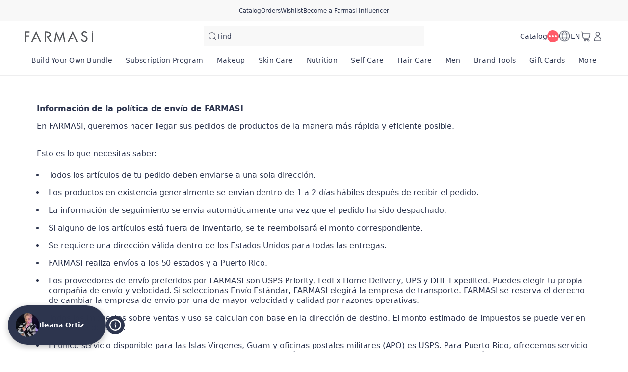

--- FILE ---
content_type: text/html; charset=utf-8
request_url: https://www.farmasius.com/ileanaortiz/content/shipping-policy
body_size: 144708
content:
<!DOCTYPE html><html translate="no" class="notranslate"><head><meta charSet="utf-8"/><link rel="icon" href="https://content.farmasius.com/favicon.ico"/><meta name="viewport" content="width=device-width, user-scalable=no"/><meta name="description" content="Farmasi offers you an incredible business opportunity to save when buying, earn more when selling and increase your income by forming your own team. Join now!"/><meta property="og:type" content="website"/><meta property="og:image" content="https://content.farmasius.com/logo.png?v=3"/><meta property="og:image:width" content="1200"/><meta property="og:image:height" content="630"/><meta name="robots" content="noindex, follow"/><script id="gtm-script">(function(w,d,s,l,i){w[l]=w[l]||[];w[l].push({'gtm.start':
        new Date().getTime(),event:'gtm.js'});var f=d.getElementsByTagName(s)[0],
        j=d.createElement(s),dl=l!='dataLayer'?'&l='+l:'';j.async=true;j.src=
        'https://www.googletagmanager.com/gtm.js?id='+i+dl;f.parentNode.insertBefore(j,f);
        })(window,document,'script','dataLayer','GTM-55CWJ3J');</script><title>Envíos &amp; Devoluciones - Farmasi US</title><meta property="og:title" content="Envíos &amp; Devoluciones - Farmasi US"/><meta name="next-head-count" content="12"/><link rel="preconnect" href="https://US-api-gateway-prod.farmasi.com" crossorigin="anonymous"/><link rel="preconnect" href="//farmasiusa.api.useinsider.com/ins.js?id=10008378" crossorigin="anonymous"/><meta name="og:url" content="https://www.farmasius.com/ileanaortiz/content/shipping-policy"/><meta name="application-name" content="Farmasi US"/><meta name="apple-mobile-web-app-title" content="Farmasi US"/><meta property="og:site_name" content="Farmasi US"/><link rel="canonical" href="https://www.farmasius.com/farmasi/content/shipping-policy"/><script><!-- NREUM: (4) --></script><meta name="google-site-verification" content="5d7DjhXFouhzQZFiARghLngdUDKe7T7nLgxgzxS4_FQ"/><link rel="preload" href="https://content.farmasi.com/js/US-20260130130435-e896bfa7-c130-4be8-b465-514eb0286335/_next/static/media/4d201a95b1eebd9f-s.p.woff2" as="font" type="font/woff2" crossorigin="anonymous" data-next-font="size-adjust"/><link rel="preload" href="https://content.farmasi.com/js/US-20260130130435-e896bfa7-c130-4be8-b465-514eb0286335/_next/static/css/b915cbcc5f8410c7.css" as="style"/><link rel="stylesheet" href="https://content.farmasi.com/js/US-20260130130435-e896bfa7-c130-4be8-b465-514eb0286335/_next/static/css/b915cbcc5f8410c7.css" data-n-g=""/><link rel="preload" href="https://content.farmasi.com/js/US-20260130130435-e896bfa7-c130-4be8-b465-514eb0286335/_next/static/css/9498e38e9660fcf7.css" as="style"/><link rel="stylesheet" href="https://content.farmasi.com/js/US-20260130130435-e896bfa7-c130-4be8-b465-514eb0286335/_next/static/css/9498e38e9660fcf7.css" data-n-p=""/><link rel="preload" href="https://content.farmasi.com/js/US-20260130130435-e896bfa7-c130-4be8-b465-514eb0286335/_next/static/css/816fe067b035cefc.css" as="style"/><link rel="stylesheet" href="https://content.farmasi.com/js/US-20260130130435-e896bfa7-c130-4be8-b465-514eb0286335/_next/static/css/816fe067b035cefc.css" data-n-p=""/><noscript data-n-css=""></noscript><script defer="" nomodule="" src="https://content.farmasi.com/js/US-20260130130435-e896bfa7-c130-4be8-b465-514eb0286335/_next/static/chunks/polyfills-c67a75d1b6f99dc8.js"></script><script src="https://content.farmasi.com/js/US-20260130130435-e896bfa7-c130-4be8-b465-514eb0286335/_next/static/chunks/webpack-6351c633c0a9fba0.js" defer=""></script><script src="https://content.farmasi.com/js/US-20260130130435-e896bfa7-c130-4be8-b465-514eb0286335/_next/static/chunks/framework-fee8a7e75612eda8.js" defer=""></script><script src="https://content.farmasi.com/js/US-20260130130435-e896bfa7-c130-4be8-b465-514eb0286335/_next/static/chunks/main-465aefaa72f9c7fc.js" defer=""></script><script src="https://content.farmasi.com/js/US-20260130130435-e896bfa7-c130-4be8-b465-514eb0286335/_next/static/chunks/pages/_app-dbad37a173fe429b.js" defer=""></script><script src="https://content.farmasi.com/js/US-20260130130435-e896bfa7-c130-4be8-b465-514eb0286335/_next/static/chunks/1422-ce59f36cbe397be7.js" defer=""></script><script src="https://content.farmasi.com/js/US-20260130130435-e896bfa7-c130-4be8-b465-514eb0286335/_next/static/chunks/113-2dbeeb764614216e.js" defer=""></script><script src="https://content.farmasi.com/js/US-20260130130435-e896bfa7-c130-4be8-b465-514eb0286335/_next/static/chunks/316-e4a928ac070955c7.js" defer=""></script><script src="https://content.farmasi.com/js/US-20260130130435-e896bfa7-c130-4be8-b465-514eb0286335/_next/static/chunks/8466-b709579589844161.js" defer=""></script><script src="https://content.farmasi.com/js/US-20260130130435-e896bfa7-c130-4be8-b465-514eb0286335/_next/static/chunks/1074-cabe7980650d2fab.js" defer=""></script><script src="https://content.farmasi.com/js/US-20260130130435-e896bfa7-c130-4be8-b465-514eb0286335/_next/static/chunks/pages/%5Bnickname%5D/content/%5Bslug%5D-529500de7373e50f.js" defer=""></script><script src="https://content.farmasi.com/js/US-20260130130435-e896bfa7-c130-4be8-b465-514eb0286335/_next/static/_DUrBttyZElGTsk2HY9rZ/_buildManifest.js" defer=""></script><script src="https://content.farmasi.com/js/US-20260130130435-e896bfa7-c130-4be8-b465-514eb0286335/_next/static/_DUrBttyZElGTsk2HY9rZ/_ssgManifest.js" defer=""></script></head><body class="__className_fa71a8"><noscript><iframe src="https://www.googletagmanager.com/ns.html?id=GTM-55CWJ3J"
      height="0" width="0" style="display:none;visibility:hidden"></iframe></noscript><div id="__next"><div class="styles_layout__M1JA_"><header id="header" class="styles_header__fpulf " style="width:100vw"><div class="styles_headerUpperMenu__UARQH" style="position:relative"><a class="styles_headerUpperMenuItem__Pwvbz" target="_self" data-testid="" hrefLang="" title="/ileanaortiz/content/catalog/holiday-gift-guide" aria-label="/ileanaortiz/content/catalog/holiday-gift-guide" href="/ileanaortiz/content/catalog/holiday-gift-guide"><span class="textThree styles_defaults__ttgfN undefined" style="color:#2d354e" data-testid="" data-value="" data-translation-key="common+header+holidayGift"> </span></a><a class="styles_headerUpperMenuItem__Pwvbz" target="_self" data-testid="" hrefLang="" title="/ileanaortiz/catalog" aria-label="/ileanaortiz/catalog" href="/ileanaortiz/catalog"><span class="textThree styles_defaults__ttgfN undefined" style="color:#2d354e" data-testid="" data-value="" data-translation-key="common+header+catalog"> </span></a><a class="styles_headerUpperMenuItem__Pwvbz" target="_self" data-testid="" hrefLang="" title="/ileanaortiz/register" aria-label="/ileanaortiz/register" href="/ileanaortiz/register"><span class="textThree styles_defaults__ttgfN undefined" style="color:#2d354e" data-testid="" data-value="" data-translation-key="common+header+orders"> </span></a><a class="styles_headerUpperMenuItem__Pwvbz" target="_self" data-testid="" hrefLang="" title="/ileanaortiz/register" aria-label="/ileanaortiz/register" href="/ileanaortiz/register"><span class="textThree styles_defaults__ttgfN undefined" style="color:#2d354e" data-testid="" data-value="" data-translation-key="common+header+wishlist"> </span></a><a class="styles_headerUpperMenuItem__Pwvbz" target="_self" data-testid="" hrefLang="" title="/ileanaortiz/register" aria-label="/ileanaortiz/register" href="/ileanaortiz/register?signUpPreview=true"><span class="textThree styles_defaults__ttgfN undefined" style="color:#2d354e" data-testid="" data-value="" data-translation-key="common+header+becomeAbeautyInfluencer"> </span></a></div><div class="styles_headerPlaceholder___6OZ_"></div><div id="headerCategories" class="container styles_headerCategories__VFNSG" style="position:relative"></div></header><main style="width:100vw"><div class="Content_container__l6mhb container"><div class="styles_container__AzKNx"><p><strong>Información de la política de envío de FARMASI</strong></p><p>En FARMASI, queremos hacer llegar sus pedidos de productos de la manera más rápida y eficiente posible.<br>&nbsp;</p><p>Esto es lo que necesitas saber:</p><ul><li><p>Todos los artículos de tu pedido deben enviarse a una sola dirección.</p></li><li><p>Los productos en existencia generalmente se envían dentro de 1 a 2 días hábiles después de recibir el pedido.</p></li><li><p>La información de seguimiento se envía automáticamente una vez que el pedido ha sido despachado.</p></li><li><p>Si alguno de los artículos está fuera de inventario, se te reembolsará el monto correspondiente.</p></li><li><p>Se requiere una dirección válida dentro de los Estados Unidos para todas las entregas.</p></li><li><p>FARMASI realiza envíos a los 50 estados y a Puerto Rico.</p></li><li><p>Los proveedores de envío preferidos por FARMASI son USPS Priority, FedEx Home Delivery, UPS y DHL Expedited. Puedes elegir tu propia compañía de envío y velocidad. Si seleccionas Envío Estándar, FARMASI elegirá la empresa de transporte. FARMASI se reserva el derecho de cambiar la empresa de envío por una de mayor velocidad y calidad por razones operativas.</p></li><li><p>Todos los impuestos sobre ventas y uso se calculan con base en la dirección de destino. El monto estimado de impuestos se puede ver en la pantalla de pago.</p></li><li><p>El único servicio disponible para las Islas Vírgenes, Guam y oficinas postales militares (APO) es USPS. Para Puerto Rico, ofrecemos servicio de entrega mediante FedEx y USPS. Ten en cuenta que los envíos a apartados postales deben realizarse a través de USPS.</p></li><li><p>También puedes seleccionar la opción de recoger tu pedido en la sede de FARMASI eligiendo "Recogida en oficina" al realizar tu pedido. Esta opción solo estará disponible si se ingresa una dirección en Florida. El pedido se preparará en 24–48 horas y estará disponible para recogida dentro de los 3 días hábiles siguientes al empaque. Los pedidos no recogidos dentro de este plazo serán devueltos. Este servicio tendrá un cargo de manejo de $3.99 por pedido.</p></li><li><p><strong>Es responsabilidad del cliente ingresar correctamente la dirección de envío</strong> al realizar su pedido. Una vez ingresada la dirección y entregado el pedido a esa dirección, <strong>FARMASI no se hace responsable de reenvíos o reemplazos debido a errores cometidos por el cliente</strong>.</p></li></ul><p><strong>·&nbsp;El unico servicio disponible para Islas Virgenes, Guam y oficina de correos del ejército es USPS.&nbsp;Para Puerto Rico ofrecemos servicio de entrega a través de FedEx y USPS. Tomen en cuenta que las entregas a Apartados Postales deben realizarse a través de USPS.</strong></p><p><strong>También puede seleccionar recoger su pedido en la sede de Farmasi seleccionando la opción Order Pickup al realizar el pedido. Esta opción solo aparecerá cuando se seleccione una dirección de envío en Florida. El pedido se preparará en 24 a 48 horas y estará disponible para recoger dentro de los 3 días hábiles posteriores a su empaque. Los pedidos que no se recojan en este período de tiempo serán devueltos. El servicio de recogida de pedidos tendrá un cargo por manejo de $3.99 para todos los pedidos.</strong></p><p><strong>Nuestra estructura de envío para Farmasi influencers es la siguiente:</strong></p><p>&nbsp;</p><img src="https://content.farmasi.com/es-US/Widget/f3db457b-7421-4394-8594-e4c1c26dc0b2.webp"><p></p><p><strong>Nuestra estructura de envío para clientes en línea es la siguiente:</strong></p><img src="https://content.farmasi.com/es-US/Widget/9607eab7-deec-4013-b9f3-bac48cdbf750.webp"><p><strong>Política de devoluciones</strong></p><p>Reembolsos y devoluciones de productos. Usted acepta que si revende el producto directamente a un cliente ("Cliente minorista"), se adherirá a la política de garantía de satisfacción del 100% de la Compañía y proporcionará un reembolso completo de todo el dinero pagado si el Cliente minorista le devuelve el producto dentro de los treinta (30) días de la transacción de venta.</p><p>De manera similar, su insatisfacción con nuestros productos significa que puede devolver los artículos para obtener un reembolso siempre que ocurran las siguientes condiciones: (i) ni usted ni la Compañía han rescindido el Acuerdo; (ii) los productos fueron adquiridos dentro de los doce (12) meses anteriores; y (iii) los productos permanecen en condiciones de reventa (como se define en las Políticas y Procedimientos).</p><p>El reembolso será el 80% del precio de compra o crédito del producto de valor equivalente y no incluirá los gastos de envío y manipulación en los que incurrió. En caso de producto defectuoso o dañado, la Compañía cubrirá todos los gastos de envío como se detalla más detalladamente en las Políticas y Procedimientos.&nbsp;La devolución de artículos de Farmasi Gear requiere la aprobación previa a través de una llamada o ticket al servicio al cliente. El equipo de servicio al cliente presentará información relevante sobre el proceso de devolución de artículos de Farmasi Gear.</p><p>&nbsp;</p><p>&nbsp;</p><p><strong>Dirección de envió</strong></p><p>&nbsp;</p><p>10780 NW 27th St</p><p>Doral FL 33172</p><p>&nbsp;</p></div></div></main><footer class="styles_footer__1cZ8q __variable_a352dc " style="width:100vw;margin-bottom:0" id="footer"><div class="styles_footerContent__uNWPC"><div class="styles_footerContentWatermark__c6fbb"><svg width="1181" height="183" viewBox="0 0 1181 183" fill="none" xmlns="http://www.w3.org/2000/svg"><g clip-path="url(#clip0_10_6791)"><path d="M85.9117 26.86H22.1708V75.2111H83.8055V94.9097H22.1708V179.327H0V7.30469H85.9117V26.86Z" fill="white" fill-opacity="0.57"></path><path d="M607.221 182.982L554.029 65.7038H553.549L532.838 179.329H509.928L546.251 0L607.221 135.526L668.19 0L704.439 179.329H681.604L660.892 65.7038H660.43L607.221 182.982Z" fill="url(#mGradient_:R736:)"></path><path d="M200.846 0L116.099 179.329H139.877L160.126 136.207L218.565 125.229L169.309 116.598L200.846 47.008L216.625 81.8029L261.816 179.329H285.594L200.846 0Z" fill="white" fill-opacity="0.57"></path><path d="M830.999 0L746.252 179.329H770.03L790.279 136.207L850.547 125.229L799.461 116.598L830.999 47.008L846.778 81.8029L891.969 179.329H915.747L830.999 0Z" fill="#F8F6F4"></path><path d="M410.161 104.491C422.189 103.327 433.256 97.6327 440.997 88.643C448.831 79.6353 453.006 68.1743 452.766 56.4089C452.766 48.0459 448.701 7.35938 375.168 7.35938H348.249V179.382H370.42V28.2936H379.991C396.766 29.0457 430.614 30.353 431.039 57.3043C431.039 57.3043 431.039 81.1038 400.055 88.4101L399.39 88.5534L397.949 88.8578C392.85 89.807 387.676 90.3442 382.485 90.4696H379.27L436.544 175.317L439.353 179.221H466.198L410.161 104.491Z" fill="white" fill-opacity="0.57"></path><path d="M1075.02 96.3002C1068.13 89.1371 1057.62 82.9052 1043.48 77.5865L1030.77 72.7873C1014.29 66.5553 1006.05 58.3356 1006.05 48.1461C1006.05 41.0725 1009.69 34.4466 1015.71 30.4532C1021.39 26.0658 1028.46 23.7198 1035.72 23.8273C1048.12 23.8273 1057.6 29.2354 1064.19 40.0339L1081.86 29.7548C1071.81 12.3126 1056.58 3.59145 1036.18 3.59145C1023.03 3.26911 1010.19 7.47745 999.935 15.4464C989.552 23.2363 983.603 35.342 983.936 48.0745C983.695 58.4789 987.963 68.4894 995.705 75.6883C1001.51 81.3114 1010.45 86.63 1022.53 91.6621L1034.78 96.6763C1044.35 100.634 1051.33 104.502 1055.73 108.316C1062 113.581 1065.52 121.264 1065.38 129.304C1065.54 138.043 1062.24 146.496 1056.14 152.925C1050.23 159.479 1041.63 163.15 1032.66 162.971C1023.49 163.186 1014.62 159.819 1008.06 153.623C1002.67 148.698 999.289 142.055 998.531 134.909H975.936C977.414 148.161 983.843 160.428 993.986 169.418C1003.94 178.39 1017.1 183.261 1030.7 182.992C1046.72 182.992 1060.17 177.942 1071.07 167.824C1081.97 157.706 1087.42 144.902 1087.44 129.376C1087.49 115.963 1083.35 104.932 1075.02 96.3002Z" fill="#F8F6F4"></path><path d="M1181 7.30469H1158.87V23.959L1181 27.7017V7.30469Z" fill="#F8F6F4"></path><path d="M1158.87 36.7793V179.325H1181V32.75L1158.87 36.7793Z" fill="#F8F6F4"></path></g><defs><linearGradient id="mGradient_:R736:" x1="509.928" y1="91.6645" x2="704.439" y2="91.6645" gradientUnits="userSpaceOnUse"><stop stop-color="#F8F6F4"></stop><stop offset="0.4" stop-color="#F8F6F4"></stop><stop offset="0.4" stop-color="#F8F6F4"></stop><stop offset="1" stop-color="#F8F6F4"></stop></linearGradient><clipPath id="clip0_10_6791"><rect width="1181" height="183" fill="#F8F6F4"></rect></clipPath></defs></svg></div><div class="styles_footerContentContainer__M4ogT"><div class="styles_footerContentLeft__orpqU"><div class="styles_footerContentLeftSocialSection__yYflT"><span class="styles_footerJoinText__Kq8Gw styles_defaults__ttgfN undefined" data-testid="" data-value="">footer.joinFarmasi</span><div class="styles_footerFarmasiLogo__BzceO"><svg width="303" height="47" viewBox="0 0 303 47" fill="none" xmlns="http://www.w3.org/2000/svg"><g clip-path="url(#:Rir36:)"><path d="M22.0417 6.89741H5.68818V19.3155H21.5013V24.3747H5.68818V46.0556H0V1.875H22.0417V6.89741Z" fill="#2D354E"></path><path d="M155.79 46.9954L142.143 16.8747H142.02L136.706 46.0572H130.828L140.147 0L155.79 34.8073L171.432 0L180.732 46.0572H174.874L169.56 16.8747H169.441L155.79 46.9954Z" fill="#2D354E"></path><path d="M51.5297 0L29.7866 46.0571H35.8872L41.0824 34.9821L56.0755 32.1627L43.4383 29.9459L51.5297 12.0731L55.5778 21.0095L67.1722 46.0571H73.2728L51.5297 0Z" fill="#2D354E"></path><path d="M213.203 0L191.46 46.0571H197.561L202.756 34.9821L218.218 32.1627L205.112 29.9459L213.203 12.0731L217.251 21.0095L228.846 46.0571H234.946L213.203 0Z" fill="#2D354E"></path><path d="M105.232 26.8371C108.318 26.5381 111.157 25.0756 113.143 22.7667C115.153 20.4533 116.224 17.5098 116.163 14.488C116.163 12.3402 115.12 1.89062 96.2541 1.89062H89.3477V46.0713H95.0358V7.26718H97.4912C101.795 7.46035 110.479 7.79609 110.588 14.718C110.588 14.718 110.588 20.8304 102.639 22.7069L102.468 22.7437L102.099 22.8219C100.79 23.0657 99.4631 23.2037 98.1312 23.2359H97.3064L112.001 45.0272L112.721 46.0299H119.609L105.232 26.8371Z" fill="#2D354E"></path><path d="M275.81 24.7328C274.042 22.8931 271.344 21.2926 267.718 19.9266L264.457 18.694C260.229 17.0934 258.115 14.9824 258.115 12.3654C258.115 10.5487 259.048 8.84695 260.594 7.82131C262.049 6.69449 263.864 6.09198 265.727 6.11958C268.908 6.11958 271.34 7.50856 273.032 10.2819L277.563 7.64194C274.985 3.16224 271.079 0.922395 265.846 0.922395C262.471 0.839608 259.176 1.92044 256.546 3.96712C253.882 5.9678 252.355 9.07691 252.441 12.347C252.379 15.0192 253.474 17.5902 255.46 19.4391C256.949 20.8832 259.243 22.2492 262.343 23.5416L265.486 24.8294C267.941 25.8459 269.733 26.8393 270.861 27.819C272.468 29.1711 273.373 31.1442 273.335 33.2093C273.378 35.4538 272.529 37.6246 270.965 39.2757C269.448 40.9591 267.244 41.9019 264.94 41.8559C262.589 41.9111 260.314 41.0465 258.631 39.4551C257.247 38.1903 256.38 36.484 256.185 34.6489H250.388C250.767 38.0523 252.417 41.2028 255.019 43.5117C257.574 45.8159 260.949 47.0669 264.438 46.9979C268.548 46.9979 271.999 45.7009 274.795 43.1023C277.592 40.5038 278.99 37.2153 278.995 33.2277C279.009 29.7828 277.947 26.9497 275.81 24.7328Z" fill="#2D354E"></path><path d="M303 1.875H297.321V6.15233L303 7.11358V1.875Z" fill="#2D354E"></path><path d="M297.322 9.44499V46.0552H303V8.41016L297.322 9.44499Z" fill="#2D354E"></path></g><defs><clipPath id=":Rir36:"><rect width="303" height="47" fill="white"></rect></clipPath></defs></svg></div><span class="styles_footerContentLeftSocialTitle__ar3JR styles_defaults__ttgfN undefined" data-testid="" data-value="" data-translation-key="common+footer+followUs">footer.followUs</span><div class="styles_footerContentLeftSocialIcons__sgWbK"></div></div><div class="styles_footerContentLeftBottom__9o8_t"><div class="styles_footerContentCountryPayment___TzmV"><div class="styles_footerContentCountryPaymentTop__IRoQD"><div class="w-100 mb-4 mt-4 styles_footerCountryChanger__N6daS"><div class="w-100 flex items-start gap-2 bg-bg100 p-4 hover:bg-bg300 sm:items-center" role="button"><img alt="country flag picture" width="29" height="19" src="https://content.farmasius.com/flag/us.webp"/><h3 class="text-base font-normal styles_defaults__ttgfN undefined" data-testid="" data-value="">US</h3></div></div><div class="styles_footerContentCountryPaymentDivider__O6qHB"></div></div><span class="styles_skeletonCreditCards__ObvGG" aria-live="polite" aria-busy="true"><span class="react-loading-skeleton" style="display:block;width:100px;height:24px">‌</span></span></div></div></div><div class="styles_footerContentRight__JCQ8q"><div class="styles_footerContentMenu__Jr_Cp"><div class="styles_footerContentMenuColumn__ilD4P"><div><h4 class="styles_textTitle__BYOPQ styles_defaults__ttgfN undefined" data-testid="footerCategoryTitle" data-value="footer.becomeInfluencerTitle">footer.becomeInfluencerTitle</h4><p class="styles_footerContentMenuDescription__D6msh styles_defaults__ttgfN undefined" data-testid="footerCategoryDescription" data-value="">footer.becomeInfluencerDescription</p></div><div><h4 class="styles_textTitle__BYOPQ styles_defaults__ttgfN undefined" data-testid="footerCategoryTitle" data-value="footer.guestCheckoutTitle">footer.guestCheckoutTitle</h4><p class="styles_footerContentMenuDescription__D6msh styles_defaults__ttgfN undefined" data-testid="footerCategoryDescription" data-value="">footer.guestCheckoutDescription</p></div></div></div></div></div><div class="styles_footerBottomBg__JIzUC"><div class="styles_footerBottom__NC5WI"><div class="styles_footerBottomLeft__OBaMt"><span class="styles_footerBottomText__lU_ah styles_defaults__ttgfN undefined" data-testid="" data-value="" data-translation-key="common+footer+allRightsReserved">FARMASİ © footer.allRightsReserved</span><div class="styles_footerBottomDivider__IPKbi"></div><div class="styles_footerBottomPoweredByWrapper__xGXZ_"><span class="styles_footerBottomPoweredBy__RNL02 styles_defaults__ttgfN undefined" data-testid="" data-value="">Powered by</span><svg width="68" height="22" viewBox="0 0 68 22" fill="none" xmlns="http://www.w3.org/2000/svg" class="styles_footerBottomFarmasiXLogo__yrsGM"><path fill-rule="evenodd" clip-rule="evenodd" d="M58.9245 1.43096L61.941 4.47154C62.124 4.65716 62.124 4.94884 61.941 5.13446L58.6107 8.51091C58.4276 8.69653 58.4276 8.98821 58.6107 9.17383L59.221 9.79255C59.404 9.97817 59.6917 9.97817 59.8748 9.79255L64.4343 5.16981C64.6174 4.9842 64.6174 4.69251 64.4343 4.5069L60.1276 0.140483C59.9358 -0.0539725 59.6307 -0.0451336 59.4563 0.158161L58.9071 0.794561C58.7415 0.980178 58.7502 1.25418 58.9245 1.43096Z" fill="#F1666D"></path><path fill-rule="evenodd" clip-rule="evenodd" d="M65.7594 1.2814L63.9983 3.06685C63.7978 3.27015 63.8153 3.59719 64.0419 3.77396L64.6435 4.36617C64.8266 4.51643 65.0968 4.49875 65.2624 4.33081L67.1107 2.45697C67.3112 2.25368 67.285 1.90896 67.0583 1.74102L66.3784 1.22836C66.1866 1.09578 65.925 1.11346 65.7594 1.2814Z" fill="#F1666D"></path><path fill-rule="evenodd" clip-rule="evenodd" d="M65.2014 5.34609L67.8691 8.05079C68.0696 8.25409 68.0347 8.5988 67.7906 8.74907L67.0845 9.20869C66.9101 9.32359 66.6747 9.29708 66.5265 9.14682L63.9896 6.56586C63.7978 6.3714 63.8239 6.06204 64.0332 5.8941L64.6173 5.31074C64.7916 5.16932 65.0445 5.18699 65.2014 5.34609Z" fill="#F1666D"></path><path fill-rule="evenodd" clip-rule="evenodd" d="M10.0607 3.63311L11.0632 2.07746C11.1591 1.88301 11.1068 1.82997 11.0632 1.83881C5.91964 2.38682 2.85964 0.672077 3.21708 5.52463V18.4206C3.21708 18.5178 3.29554 18.5885 3.38272 18.5885H5.16118C5.25707 18.5885 5.32682 18.509 5.32682 18.4206V10.112C5.32682 10.0148 5.40528 9.94407 5.49246 9.94407H7.75913C7.82887 9.94407 7.89861 9.89988 7.91605 9.82917L8.36066 8.46798C8.39554 8.35307 8.31707 8.24701 8.20374 8.24701H5.50118C5.40528 8.24701 5.33554 8.16746 5.33554 8.07907L5.32682 5.77212C5.32682 5.77212 5.21348 3.66846 6.42528 3.65078C7.43656 3.64194 7.92477 3.65078 7.92477 3.65078H10.0607V3.63311Z" fill="#B9C5D1"></path><path fill-rule="evenodd" clip-rule="evenodd" d="M2.92934 9.93545H1.29908C1.22062 9.93545 1.15088 9.87358 1.15088 9.78519L1.90934 8.37096C1.95293 8.27374 1.99652 8.2207 2.05755 8.2207H2.92062C2.99908 8.2207 3.06883 8.28258 3.06883 8.37096V9.78519C3.06883 9.86474 3.0078 9.93545 2.92934 9.93545Z" fill="#F1666D"></path><path fill-rule="evenodd" clip-rule="evenodd" d="M25.4478 18.5877C25.3432 18.5877 25.256 18.4993 25.256 18.3932V12.3121C25.256 12.3121 25.0119 8.22852 29.8068 8.22852C29.8068 8.22852 31.2801 8.22852 32.7098 8.46717C32.9016 8.50252 32.8842 8.69698 32.7098 8.7942C32.0037 9.21847 31.7421 9.88139 31.6027 10.1112C31.5678 10.1642 31.4632 10.1996 31.3934 10.1996C31.3934 10.1996 30.2339 9.94326 29.7457 9.93442C29.3796 9.93442 26.956 9.86371 26.956 12.5419V18.3932C26.956 18.4993 26.8688 18.5877 26.7642 18.5877H25.4478Z" fill="#B9C5D1"></path><path fill-rule="evenodd" clip-rule="evenodd" d="M39.6667 18.5877C39.7626 18.5877 39.8411 18.5081 39.8411 18.4109V12.0823C39.8411 12.0823 40.0242 8.22852 35.9965 8.22852H35.0201C34.9416 8.22852 34.8719 8.28155 34.8544 8.3611L34.5406 9.72229C34.5144 9.82836 34.5929 9.93442 34.7062 9.93442H35.796C35.796 9.93442 38.1236 9.6339 38.1236 12.3209V18.4198C38.1236 18.517 38.2021 18.5965 38.298 18.5965H39.6667V18.5877Z" fill="#B9C5D1"></path><path fill-rule="evenodd" clip-rule="evenodd" d="M31.4544 18.5877C31.3585 18.5877 31.2801 18.5081 31.2801 18.4109V12.0823C31.2801 12.0823 31.097 8.22852 35.1247 8.22852H36.1011C36.1796 8.22852 36.2493 8.28155 36.2667 8.3611L36.5806 9.71345C36.6067 9.81952 36.5196 9.92558 36.415 9.92558H35.3252C35.3252 9.92558 32.9975 9.62506 32.9975 12.3121V18.4109C32.9975 18.5081 32.9191 18.5877 32.8232 18.5877H31.4544Z" fill="#B9C5D1"></path><path fill-rule="evenodd" clip-rule="evenodd" d="M16.5989 18.5877C16.7209 18.5877 16.8168 18.4905 16.8168 18.3667V12.2237C16.8168 12.2237 16.9389 8.22852 12.9025 8.22852H9.86864C9.69428 8.22852 9.51121 8.30807 9.43274 8.56439L9.15377 9.62506C9.12762 9.73997 9.04044 9.92558 9.34557 9.92558H12.2922C12.2922 9.92558 15.1081 9.70461 15.1081 12.2149C15.0994 14.1948 15.1081 17.4828 15.1081 18.3579C15.1081 18.4816 15.204 18.5789 15.3261 18.5789H16.5989V18.5877Z" fill="#B9C5D1"></path><path fill-rule="evenodd" clip-rule="evenodd" d="M48.6026 18.5877C48.7246 18.5877 48.8205 18.4905 48.8205 18.3667V12.2237C48.8205 12.2237 48.9426 8.22852 44.9062 8.22852H41.8723C41.6979 8.22852 41.5149 8.30807 41.4364 8.56439L41.1574 9.62506C41.1313 9.73997 41.0441 9.92558 41.3492 9.92558H44.2959C44.2959 9.92558 47.1118 9.70461 47.1118 12.2149C47.1031 14.1948 47.1118 17.4828 47.1118 18.3579C47.1118 18.4816 47.2077 18.5789 47.3297 18.5789H48.6026V18.5877Z" fill="#B9C5D1"></path><path d="M47.8005 18.5879H47.1384V16.7051H47.1296L47.1375 14.2217C47.1374 14.2141 47.1314 14.213 47.1296 14.2129H43.1716C42.9625 14.2129 42.7967 14.3807 42.7966 14.5928V16.334C42.7966 16.5461 42.9624 16.7139 43.1716 16.7139H46.946V18.5879H42.073C41.5412 18.5879 41.114 18.1544 41.114 17.6152V13.2842C41.1142 12.7452 41.5413 12.3125 42.073 12.3125H47.8005V18.5879Z" fill="#B9C5D1"></path><path fill-rule="evenodd" clip-rule="evenodd" d="M59.9446 18.596H58.3579C58.323 18.596 58.2969 18.5694 58.2969 18.5341V10.2962C58.2969 10.2609 58.323 10.2344 58.3579 10.2344H59.9446C59.9794 10.2344 60.0056 10.2609 60.0056 10.2962V18.5341C60.0056 18.5694 59.9794 18.596 59.9446 18.596Z" fill="#B9C5D1"></path><path fill-rule="evenodd" clip-rule="evenodd" d="M52.7524 9.93436H53.4585H56.5185H59.7529C60.0144 9.93436 60.0754 9.92552 60.2498 9.75758L61.7493 7.89258C61.0693 8.29917 58.916 8.22846 58.8113 8.22846H53.4672V8.23729H52.7175C51.1308 8.23729 49.8406 9.54545 49.8406 11.1541C49.8406 13.0545 50.7124 13.7086 51.9765 13.8588L54.6267 14.3803C55.2457 14.5129 55.6903 14.8665 55.6903 15.4587V15.4675C55.6903 16.1658 55.1324 16.7315 54.4436 16.7315H54.0862V16.7226H50.2765C50.1806 16.7226 50.1021 16.8022 50.1021 16.8994V18.4197C50.1021 18.5169 50.1806 18.5965 50.2765 18.5965H50.6862V18.6053H54.4872C56.0739 18.6053 57.3642 17.2972 57.3642 15.6885V15.5382C57.3642 14.3626 57.1549 13.134 55.2544 12.8512L52.578 12.3297C51.9678 12.2148 51.5144 11.8436 51.5144 11.2514V11.1983C51.5144 10.5001 52.0724 9.93436 52.7524 9.93436Z" fill="#B9C5D1"></path><path fill-rule="evenodd" clip-rule="evenodd" d="M18.2728 18.5891C18.1856 18.5891 18.1159 18.5184 18.1159 18.43V12.2251C18.1159 12.2251 17.9938 8.22992 22.0302 8.22992C22.0302 8.22992 24.7502 8.29179 25.4913 8.10618C25.7092 8.01779 25.7702 8.16805 25.6307 8.34483L24.6543 9.84744C24.6282 9.89163 24.5759 9.92699 24.5148 9.92699H22.6318C22.6318 9.92699 19.8159 9.70602 19.8159 12.2163C19.8246 14.2492 19.8159 17.661 19.8159 18.43C19.8159 18.5184 19.7461 18.5891 19.659 18.5891H18.2728Z" fill="#B9C5D1"></path><path d="M15.8062 18.5879H15.1431V16.7051H15.1343L15.1431 14.2217C15.143 14.2129 15.1343 14.2129 15.1343 14.2129H11.1763C10.9672 14.213 10.8014 14.3808 10.8013 14.5928V16.334C10.8013 16.5461 10.9671 16.7138 11.1763 16.7139H14.9517V18.5879H10.0776C9.54601 18.5877 9.11865 18.1543 9.11865 17.6152V13.2842C9.11886 12.7453 9.54614 12.3127 10.0776 12.3125H15.8062V18.5879Z" fill="#B9C5D1"></path></svg></div></div><div class="styles_footerBottomRight__YZtTp"></div></div></div></div></footer></div><div></div></div><script id="__NEXT_DATA__" type="application/json">{"props":{"initialData":{"headerData":[{"label":"Build Your Own Bundle","level":0,"crmId":"0a1fcfd1-0f51-f011-850f-02f716a02c8f","pk":"00d00860-8f78-4ca0-b17d-9e61a6e1ad69","parentPk":null,"parent":null,"image":{"mobileImage":"https://content.farmasi.com/en-US/Category/40f3752c-721c-4f5b-9044-7b7c9315ed64.webp","webImage":"https://content.farmasi.com/en-US/Category/50184ead-d876-4200-8932-652b9330a790.webp","menuImage":"https://content.farmasi.com/en-US/Category/1da30f7d-58b9-4ba9-a63e-11c65f8b4174.webp"},"url":"","mobileRedirectType":0,"mobileRedirectAddress":null,"isVisibleOn":{"mobile":true,"web":true},"displayOrder":23,"activityType":2,"startDate":"2025-07-31T08:00:00","endDate":"2030-08-02T19:00:00","effectType":0},{"label":"Subscription Program","level":0,"crmId":"f40596c9-536e-ee11-83b4-000d3a71539d","pk":"be51dcea-d893-4485-893b-b65c80421a77","parentPk":null,"parent":null,"image":{"mobileImage":"https://content.farmasi.com/en-US/Category/01ad7958-13e4-48e8-8321-022dba5d0872.webp","webImage":"https://content.farmasi.com/en-US/Category/3f4ef60e-8c22-43b8-8653-41fc24c5b763.webp","menuImage":"https://content.farmasi.com/en-US/Category/3fb3da22-19ca-4f9b-b3ba-c36f940f281c.webp"},"url":"","mobileRedirectType":0,"mobileRedirectAddress":null,"isVisibleOn":{"mobile":true,"web":true},"displayOrder":41,"activityType":1,"startDate":null,"endDate":null,"effectType":0},{"label":"Makeup","level":0,"crmId":"2bf65b5e-60d3-eb11-a315-005056010963","pk":"fec96219-139f-4fea-b3f6-5cb74de03196","parentPk":null,"parent":null,"image":{"mobileImage":"https://content.farmasi.com/en-US/Category/78f96b98-46af-436e-b1aa-e481d0605065.webp","webImage":"https://content.farmasi.com/en-US/Category/c0cdf176-0349-40cf-9f18-a01aed322941.webp","menuImage":"https://content.farmasi.com/en-US/Category/1398825c-6c48-4c5a-9cc0-aa82b4e196b7.webp"},"url":"","mobileRedirectType":0,"mobileRedirectAddress":null,"isVisibleOn":{"mobile":true,"web":true},"displayOrder":42,"activityType":1,"startDate":null,"endDate":null,"effectType":0},{"label":"Skin Care","level":0,"crmId":"5aecb19a-63d3-eb11-a315-005056010963","pk":"229b6473-f441-4c24-b1bd-5522735e1d66","parentPk":null,"parent":null,"image":{"mobileImage":"https://content.farmasi.com/en-US/Category/1119cbf9-2133-4944-a1c2-bb5e85b6a754.webp","webImage":"https://content.farmasi.com/en-US/Category/845d47ec-a0f3-4f83-afeb-9ebeb1623beb.webp","menuImage":"https://content.farmasi.com/en-US/Category/93dad23e-0a31-4d8b-a7ff-32271b001c05.webp"},"url":"","mobileRedirectType":0,"mobileRedirectAddress":null,"isVisibleOn":{"mobile":true,"web":true},"displayOrder":43,"activityType":1,"startDate":null,"endDate":null,"effectType":0},{"label":"Nutrition","level":0,"crmId":"152bb0df-43f2-f011-8519-02f716a02c8f","pk":"a365ec42-2063-44f3-bcef-2972c99c3c5d","parentPk":null,"parent":null,"image":{"mobileImage":"https://content.farmasi.com/en-US/Category/37f058a3-ece6-4e7c-82d3-02ab161fc573.webp","webImage":"https://content.farmasi.com/en-US/Category/cf08eb60-9d7f-473d-a44c-d0230bc9251f.webp","menuImage":"https://content.farmasi.com/en-US/Category/f580a11e-8dfe-46a0-99ad-34f877a676ac.webp"},"url":"","mobileRedirectType":0,"mobileRedirectAddress":null,"isVisibleOn":{"mobile":true,"web":true},"displayOrder":44,"activityType":1,"startDate":null,"endDate":null,"effectType":0},{"label":"Self-Care","level":0,"crmId":"2b99ca57-65d3-eb11-a315-005056010963","pk":"72e5a5e4-b14f-4f09-bb5f-5746cfb13417","parentPk":null,"parent":null,"image":{"mobileImage":"https://content.farmasi.com/en-US/Category/913d2fb4-a83f-4781-bcd2-ca8a1f350f9d.webp","webImage":"https://content.farmasi.com/en-US/Category/d8c92632-492f-4f0e-bbc0-b62a5eedd5d9.webp","menuImage":"https://content.farmasi.com/en-US/Category/1e32a155-1b53-4962-9d1a-4c61d1d2b838.webp"},"url":"","mobileRedirectType":0,"mobileRedirectAddress":null,"isVisibleOn":{"mobile":true,"web":true},"displayOrder":46,"activityType":1,"startDate":null,"endDate":null,"effectType":0},{"label":"Hair Care","level":0,"crmId":"020e6efe-64d3-eb11-a315-005056010963","pk":"f42bf93f-9fd5-40b5-9a1c-61f39e296b20","parentPk":null,"parent":null,"image":{"mobileImage":"https://content.farmasi.com/en-US/Category/97d0b679-8a74-43b4-8023-b93585c3f44d.webp","webImage":"https://content.farmasi.com/en-US/Category/2bd981d2-6390-44bf-941c-2113ff571870.webp","menuImage":"https://content.farmasi.com/en-US/Category/76201a5a-143c-4abd-8455-f89e5d6ecab8.webp"},"url":"","mobileRedirectType":0,"mobileRedirectAddress":null,"isVisibleOn":{"mobile":true,"web":true},"displayOrder":47,"activityType":1,"startDate":null,"endDate":null,"effectType":0},{"label":"Men","level":0,"crmId":"cf171d76-66d3-eb11-a315-005056010963","pk":"78c6baae-b92a-49ae-9681-35f75a3ea8e8","parentPk":null,"parent":null,"image":{"mobileImage":"https://content.farmasi.com/en-US/Category/cf1d27e3-a444-4ac2-9910-8593314768ee.webp","webImage":"https://content.farmasi.com/en-US/Category/15357d32-13b3-42de-a147-70e00eb4e075.webp","menuImage":"https://content.farmasi.com/en-US/Category/c7fb3921-dcc4-4850-bb7f-c89098ce8f02.webp"},"url":"","mobileRedirectType":0,"mobileRedirectAddress":"","isVisibleOn":{"mobile":true,"web":true},"displayOrder":48,"activityType":1,"startDate":null,"endDate":null,"effectType":0},{"label":"Brand Tools","level":0,"crmId":"3c69efa8-8a61-ed11-83af-000d3a71539d","pk":"6ea7664b-81ea-4132-9f63-888ba6222fdf","parentPk":null,"parent":null,"image":{"mobileImage":"https://content.farmasi.com/en-US/Category/572d5197-b7d9-4cfb-b67c-b7e1ea3a2d5a.webp","webImage":"https://content.farmasi.com/en-US/Category/7e43a1db-04b1-459c-a0c5-f2a0c10b5208.webp","menuImage":"https://content.farmasi.com/en-US/Category/ffc04902-e7b8-4c33-9eb2-e1c591756589.webp"},"url":"","mobileRedirectType":0,"mobileRedirectAddress":"","isVisibleOn":{"mobile":true,"web":true},"displayOrder":49,"activityType":1,"startDate":null,"endDate":null,"effectType":0},{"label":"Gift Cards","level":0,"crmId":"3597f0fa-2f9a-f011-8519-02f716a02c8f","pk":"52bdfd0e-3059-4cbe-b44c-2fc701262900","parentPk":null,"parent":null,"image":{"mobileImage":"https://content.farmasi.com/en-US/Category/fd66dd29-0fcf-4ca5-91a2-d1359dd69ea5.webp","webImage":"https://content.farmasi.com/en-US/Category/36e4fcc9-c1a9-49d3-abce-3e52cf81beda.webp","menuImage":"https://content.farmasi.com/en-US/Category/bbc7846a-e3d2-4fe0-a4b0-010aa3a9fa82.webp"},"url":"","mobileRedirectType":0,"mobileRedirectAddress":null,"isVisibleOn":{"mobile":true,"web":true},"displayOrder":50,"activityType":1,"startDate":null,"endDate":null,"effectType":0},{"label":"Virtual Services","level":0,"crmId":"70af566c-94b5-f011-8519-02f716a02c8f","pk":"093b81c2-8a43-42fc-a53c-2efb6a55228c","parentPk":null,"parent":null,"image":{"mobileImage":null,"webImage":null,"menuImage":null},"url":"/landing-page/VIRTUALSERVICES","mobileRedirectType":4,"mobileRedirectAddress":"VIRTUALSERVICES","isVisibleOn":{"mobile":true,"web":true},"displayOrder":51,"activityType":1,"startDate":null,"endDate":null,"effectType":0},{"label":"New Arrivals","level":0,"crmId":"369b5c56-0cf6-eb11-8337-000d3a71539d","pk":"f9b2136b-573e-406a-80bd-54361ff336ef","parentPk":null,"parent":null,"image":{"mobileImage":"https://content.farmasi.com/en-US/Category/24c25e71-f4ca-46f7-b8c6-6ab5a31aeed2.webp","webImage":"https://content.farmasi.com/en-US/Category/41f3b845-bf9a-47e7-967c-9b3f9cfa9f8a.webp","menuImage":"https://content.farmasi.com/en-US/Category/f076d2ed-44bc-4dd9-9f5a-949516a5fef1.webp"},"url":"","mobileRedirectType":0,"mobileRedirectAddress":null,"isVisibleOn":{"mobile":true,"web":true},"displayOrder":53,"activityType":1,"startDate":null,"endDate":null,"effectType":0},{"label":"Support Items","level":1,"crmId":"3e51c4a1-8c61-ed11-83af-000d3a71539d","pk":"b045a212-92fc-4d83-9581-ed935cb25209","parentPk":"6ea7664b-81ea-4132-9f63-888ba6222fdf","parent":"Brand Tools","image":{"mobileImage":"https://content.farmasi.com/en-US/Category/80e8ca8e-9e3e-43cd-81d7-2cb1c1d5b535.webp","webImage":"https://content.farmasi.com/en-US/Category/f8c8c0ee-c35e-41f6-bbdb-cbfe8ab43845.webp","menuImage":"https://content.farmasi.com/en-US/Category/bcb14ef3-8b88-4fbd-bf47-d0d273947eec.webp"},"url":"","mobileRedirectType":0,"mobileRedirectAddress":null,"isVisibleOn":{"mobile":true,"web":true},"displayOrder":0,"activityType":1,"startDate":null,"endDate":null,"effectType":0},{"label":"Weight Management","level":1,"crmId":"9b291d17-a2ab-ec11-83a9-000d3a71539d","pk":"d81770d7-02e0-4545-a645-408d9a7c5dab","parentPk":"fdffc192-bea3-4f4c-948d-89e609171426","parent":"Nutrition","image":{"mobileImage":"https://content.farmasi.com/en-US/Category/690ed47c-1a43-4c37-be11-076f0f65ea4f.webp","webImage":"https://content.farmasi.com/en-US/Category/d7f1dfad-4d57-4c45-9bbf-a2e7a7279eaf.webp","menuImage":"https://content.farmasi.com/en-US/Category/064aeb84-01f3-4f21-a2a1-cba8a3575331.webp"},"url":"","mobileRedirectType":0,"mobileRedirectAddress":null,"isVisibleOn":{"mobile":true,"web":true},"displayOrder":0,"activityType":1,"startDate":null,"endDate":null,"effectType":0},{"label":"Nutriplus","level":1,"crmId":"ae4713f6-44f2-f011-8519-02f716a02c8f","pk":"bf93b1d3-13ac-4c6f-9475-1e320311664f","parentPk":"a365ec42-2063-44f3-bcef-2972c99c3c5d","parent":"Nutrition","image":{"mobileImage":"https://content.farmasi.com/en-US/Category/c903c208-18d0-482a-8062-c25936de15da.webp","webImage":"https://content.farmasi.com/en-US/Category/59ba8f89-6f14-4ef6-bfe2-b050326a2c80.webp","menuImage":"https://content.farmasi.com/en-US/Category/d7820cbc-1795-4358-b8e1-dfa6245e2dc7.webp"},"url":"","mobileRedirectType":0,"mobileRedirectAddress":null,"isVisibleOn":{"mobile":true,"web":true},"displayOrder":0,"activityType":1,"startDate":null,"endDate":null,"effectType":0},{"label":"Skin Diagnosis","level":1,"crmId":"8558bd88-f9ca-f011-8519-02f716a02c8f","pk":"b3db00fb-7252-4362-a213-91d0e0883649","parentPk":"093b81c2-8a43-42fc-a53c-2efb6a55228c","parent":"Virtual Services","image":{"mobileImage":null,"webImage":null,"menuImage":null},"url":"/landing-page/SERVICIOSVIRTUALES-SKINDIAGNOSIS","mobileRedirectType":4,"mobileRedirectAddress":"SERVICIOSVIRTUALES-SKINDIAGNOSIS","isVisibleOn":{"mobile":true,"web":true},"displayOrder":0,"activityType":1,"startDate":null,"endDate":null,"effectType":0},{"label":"Hands \u0026 Feet","level":1,"crmId":"6b27ee6d-65d3-eb11-a315-005056010963","pk":"bdc3eb30-431f-4bfb-ae74-2a99bfb033de","parentPk":"72e5a5e4-b14f-4f09-bb5f-5746cfb13417","parent":"Self-Care","image":{"mobileImage":"https://content.farmasi.com/en-US/Category/ae493464-9eb5-497b-b7c0-fa0dde6ca3b3.webp","webImage":"https://content.farmasi.com/en-US/Category/b9a8758b-807d-4cce-ae63-da38a58cb9ed.webp","menuImage":"https://content.farmasi.com/en-US/Category/51e85c53-f082-4a8f-b7f5-8e2ae4ede522.webp"},"url":"","mobileRedirectType":0,"mobileRedirectAddress":null,"isVisibleOn":{"mobile":true,"web":true},"displayOrder":0,"activityType":1,"startDate":null,"endDate":null,"effectType":0},{"label":"Shop by Series","level":1,"crmId":"c31caaac-63d3-eb11-a315-005056010963","pk":"4c75851f-2105-4e85-8aba-518b97592beb","parentPk":"229b6473-f441-4c24-b1bd-5522735e1d66","parent":"Skin Care","image":{"mobileImage":"https://content.farmasi.com/en-US/Category/1731f6f5-e0f1-40ae-9962-5ab76291e25a.webp","webImage":null,"menuImage":"https://content.farmasi.com/en-US/Category/3fc5a4ac-6e7b-4ae4-bfac-ae5df1a2fc90.webp"},"url":"","mobileRedirectType":0,"mobileRedirectAddress":null,"isVisibleOn":{"mobile":true,"web":true},"displayOrder":0,"activityType":1,"startDate":null,"endDate":null,"effectType":0},{"label":"Shampoo","level":1,"crmId":"6a097399-2c83-ec11-83a4-000d3a71539d","pk":"8320421c-e346-42bf-b809-3301a94d1d81","parentPk":"f42bf93f-9fd5-40b5-9a1c-61f39e296b20","parent":"Hair Care","image":{"mobileImage":"https://content.farmasi.com/en-US/Category/a0aa76ea-9979-4ba6-b3e1-6c1de2a56f6d.webp","webImage":"https://content.farmasi.com/en-US/Category/bf5005c0-a62a-4190-8e0b-ab0f30577881.webp","menuImage":"https://content.farmasi.com/en-US/Category/8755ff01-1e1d-433c-81d5-4a1e36d29d8b.webp"},"url":"","mobileRedirectType":0,"mobileRedirectAddress":null,"isVisibleOn":{"mobile":true,"web":true},"displayOrder":1,"activityType":1,"startDate":null,"endDate":null,"effectType":0},{"label":"Eyes","level":1,"crmId":"a7e4e96a-60d3-eb11-a315-005056010963","pk":"45b8266f-bde9-4471-b1a9-4a02502f5d39","parentPk":"fec96219-139f-4fea-b3f6-5cb74de03196","parent":"Makeup","image":{"mobileImage":"https://content.farmasi.com/en-US/Category/be98826d-2abc-4ffd-a9ca-38803a35a98e.webp","webImage":"https://content.farmasi.com/en-US/Category/e84cb333-f1f6-441d-a3cd-879fbcf9ed7c.webp","menuImage":"https://content.farmasi.com/en-US/Category/17ad2914-e3de-43d3-83fc-cfe4a14e6fef.webp"},"url":"","mobileRedirectType":0,"mobileRedirectAddress":null,"isVisibleOn":{"mobile":true,"web":true},"displayOrder":1,"activityType":1,"startDate":null,"endDate":null,"effectType":0},{"label":"Diffuser","level":1,"crmId":"46fc411e-6ba0-ed11-83b3-000d3a71539d","pk":"dd0d7604-cb74-49a4-8d3d-2488d0a3861b","parentPk":"a3a6098b-881b-4d83-8e73-37e95ab4f7ea","parent":"Essential Oils","image":{"mobileImage":null,"webImage":null,"menuImage":"https://content.farmasi.com/en-US/Category/8d788ea8-3b5e-45b0-bb32-b9542f3943a7.webp"},"url":null,"mobileRedirectType":0,"mobileRedirectAddress":null,"isVisibleOn":{"mobile":true,"web":true},"displayOrder":1,"activityType":1,"startDate":null,"endDate":null,"effectType":0},{"label":"Farmasi Gear","level":1,"crmId":"4f8e1798-8d61-ed11-83af-000d3a71539d","pk":"1ce1fd38-44e0-428a-9325-ead0b5e380a4","parentPk":"6ea7664b-81ea-4132-9f63-888ba6222fdf","parent":"Brand Tools","image":{"mobileImage":"https://content.farmasi.com/en-US/Category/23dac2f0-dd39-435b-a0de-2bcd3f4b9156.webp","webImage":"https://content.farmasi.com/en-US/Category/96a5ad45-4009-42dd-a036-6ea16e9cf3f0.webp","menuImage":"https://content.farmasi.com/en-US/Category/417f780e-bc44-4702-a814-f15247201839.webp"},"url":"","mobileRedirectType":0,"mobileRedirectAddress":null,"isVisibleOn":{"mobile":true,"web":true},"displayOrder":1,"activityType":1,"startDate":null,"endDate":null,"effectType":0},{"label":"Shop by Category","level":1,"crmId":"c1a0aca6-63d3-eb11-a315-005056010963","pk":"436cedbe-aa65-479e-bc7f-c97a074d0c6b","parentPk":"229b6473-f441-4c24-b1bd-5522735e1d66","parent":"Skin Care","image":{"mobileImage":"https://content.farmasi.com/en-US/Category/7490fa34-e809-4024-9d7a-765edd2726ee.webp","webImage":null,"menuImage":"https://content.farmasi.com/en-US/Category/c8034405-4d79-4bda-877f-30446a7507bf.webp"},"url":"","mobileRedirectType":0,"mobileRedirectAddress":null,"isVisibleOn":{"mobile":true,"web":true},"displayOrder":1,"activityType":1,"startDate":null,"endDate":null,"effectType":0},{"label":"Soaps","level":1,"crmId":"748c1867-65d3-eb11-a315-005056010963","pk":"e777e4ad-5494-42a8-9707-3d0c8a764000","parentPk":"72e5a5e4-b14f-4f09-bb5f-5746cfb13417","parent":"Self-Care","image":{"mobileImage":"https://content.farmasi.com/en-US/Category/0168bb22-2886-4a3f-a9ed-d5e78aa74168.webp","webImage":"https://content.farmasi.com/en-US/Category/4ceb435d-285c-4349-b5ec-66e90a5b3cd3.webp","menuImage":"https://content.farmasi.com/en-US/Category/7f805b3d-3898-42a9-9a9f-97568c29f71c.webp"},"url":"","mobileRedirectType":0,"mobileRedirectAddress":null,"isVisibleOn":{"mobile":true,"web":true},"displayOrder":1,"activityType":1,"startDate":null,"endDate":null,"effectType":0},{"label":"Shakes","level":1,"crmId":"6db6d32f-0a46-ed11-83ad-000d3a71539d","pk":"9344dad8-afca-4e8f-bd68-73b9b30c724f","parentPk":"fdffc192-bea3-4f4c-948d-89e609171426","parent":"Nutrition","image":{"mobileImage":"https://content.farmasi.com/en-US/Category/cf839514-7da9-4dcf-94e9-9991782ee2e1.webp","webImage":"https://content.farmasi.com/en-US/Category/5b35617e-6ff3-42da-86dc-36c6d8ce78e4.webp","menuImage":"https://content.farmasi.com/en-US/Category/f550624e-cb8d-42e4-8d72-48d13ccebbab.webp"},"url":"","mobileRedirectType":0,"mobileRedirectAddress":null,"isVisibleOn":{"mobile":true,"web":true},"displayOrder":1,"activityType":1,"startDate":null,"endDate":null,"effectType":0},{"label":"Nutriplus+","level":1,"crmId":"cffef82e-4ff2-f011-8519-02f716a02c8f","pk":"c77a2fbf-9eee-43ef-828e-44d42f2dd9b1","parentPk":"a365ec42-2063-44f3-bcef-2972c99c3c5d","parent":"Nutrition","image":{"mobileImage":"https://content.farmasi.com/en-US/Category/9dd790c5-43c5-40be-bd2f-e037c24d2edc.webp","webImage":"https://content.farmasi.com/en-US/Category/cf820f31-b1be-4960-8e41-a6ac28e6738e.webp","menuImage":"https://content.farmasi.com/en-US/Category/fc953746-5474-47dd-bc81-fb85ddd91207.webp"},"url":"","mobileRedirectType":0,"mobileRedirectAddress":null,"isVisibleOn":{"mobile":true,"web":true},"displayOrder":1,"activityType":1,"startDate":null,"endDate":null,"effectType":0},{"label":"Lips","level":1,"crmId":"29e5e96a-60d3-eb11-a315-005056010963","pk":"a28ecf66-7242-4c42-87da-3dca35a52b33","parentPk":"fec96219-139f-4fea-b3f6-5cb74de03196","parent":"Makeup","image":{"mobileImage":"https://content.farmasi.com/en-US/Category/04ffca57-9402-41bb-b0a2-be30fb3f4b19.webp","webImage":"https://content.farmasi.com/en-US/Category/1140f68b-720c-401f-b1e5-80318483dbc8.webp","menuImage":"https://content.farmasi.com/en-US/Category/d6a621b0-a5da-4ed8-b46e-50cfeb7a3ff5.webp"},"url":"","mobileRedirectType":0,"mobileRedirectAddress":null,"isVisibleOn":{"mobile":true,"web":true},"displayOrder":2,"activityType":1,"startDate":null,"endDate":null,"effectType":0},{"label":"Vitamins","level":1,"crmId":"c0eb0305-a2ab-ec11-83a9-000d3a71539d","pk":"c3eb1b47-6b29-4fa1-ac4f-a40b0ef247d9","parentPk":"fdffc192-bea3-4f4c-948d-89e609171426","parent":"Nutrition","image":{"mobileImage":"https://content.farmasi.com/en-US/Category/103e5f81-7745-49bb-85a0-ecd03008123b.webp","webImage":"https://content.farmasi.com/en-US/Category/80540a97-173b-460e-85ed-556f828fed99.webp","menuImage":"https://content.farmasi.com/en-US/Category/2ae3ee2d-14e0-4af1-88b5-04b754b5d194.webp"},"url":"","mobileRedirectType":0,"mobileRedirectAddress":null,"isVisibleOn":{"mobile":true,"web":true},"displayOrder":2,"activityType":1,"startDate":null,"endDate":null,"effectType":0},{"label":"Conditioner \u0026 Mask","level":1,"crmId":"35571531-2383-ec11-83a4-000d3a71539d","pk":"0ede2cd8-4503-49c9-8c35-06a52202b51e","parentPk":"f42bf93f-9fd5-40b5-9a1c-61f39e296b20","parent":"Hair Care","image":{"mobileImage":"https://content.farmasi.com/en-US/Category/1d7bc703-a396-4477-bc91-a1fdac50eaa4.webp","webImage":"https://content.farmasi.com/en-US/Category/32d6df37-11d8-485d-a4aa-68807a7fbda7.webp","menuImage":"https://content.farmasi.com/en-US/Category/966b7084-3006-427d-89fc-2b58086eab3e.webp"},"url":"","mobileRedirectType":0,"mobileRedirectAddress":null,"isVisibleOn":{"mobile":true,"web":true},"displayOrder":2,"activityType":1,"startDate":null,"endDate":null,"effectType":0},{"label":"Shop by Concern","level":1,"crmId":"1ca1aca6-63d3-eb11-a315-005056010963","pk":"2be34a56-107b-4a9e-992f-65768b33e16b","parentPk":"229b6473-f441-4c24-b1bd-5522735e1d66","parent":"Skin Care","image":{"mobileImage":"https://content.farmasi.com/en-US/Category/b94a9d07-3a1c-4afc-ad01-c7e3de93e2cb.webp","webImage":null,"menuImage":"https://content.farmasi.com/en-US/Category/d1e8d87c-4260-41ad-b805-fff647997b99.webp"},"url":"","mobileRedirectType":0,"mobileRedirectAddress":null,"isVisibleOn":{"mobile":true,"web":true},"displayOrder":2,"activityType":1,"startDate":null,"endDate":null,"effectType":0},{"label":"Face \u0026 Body","level":1,"crmId":"e1a8ea71-60d3-eb11-a315-005056010963","pk":"b4baf968-16ee-48c9-bff1-f05f560a3d4e","parentPk":"fec96219-139f-4fea-b3f6-5cb74de03196","parent":"Makeup","image":{"mobileImage":"https://content.farmasi.com/en-US/Category/9fa9eb98-73a6-4d8d-9614-709b96cc4d78.webp","webImage":"https://content.farmasi.com/en-US/Category/19d75e90-6053-4766-bfc6-6607449634ab.webp","menuImage":"https://content.farmasi.com/en-US/Category/89e006f2-6223-4b43-8feb-0c6c5b6b1040.webp"},"url":"","mobileRedirectType":0,"mobileRedirectAddress":null,"isVisibleOn":{"mobile":true,"web":true},"displayOrder":3,"activityType":1,"startDate":null,"endDate":null,"effectType":0},{"label":"Coffees \u0026 Teas","level":1,"crmId":"646a1923-a2ab-ec11-83a9-000d3a71539d","pk":"68705e00-b913-4869-9970-426cbcbcd027","parentPk":"fdffc192-bea3-4f4c-948d-89e609171426","parent":"Nutrition","image":{"mobileImage":"https://content.farmasi.com/en-US/Category/57cd221b-27eb-4beb-a460-0134c8f42838.webp","webImage":"https://content.farmasi.com/en-US/Category/4e599319-436c-4f07-bd99-358604a5e513.webp","menuImage":"https://content.farmasi.com/en-US/Category/68bee0ff-7afe-4be5-9060-38dee4806e2e.webp"},"url":"","mobileRedirectType":0,"mobileRedirectAddress":null,"isVisibleOn":{"mobile":true,"web":true},"displayOrder":3,"activityType":1,"startDate":null,"endDate":null,"effectType":0},{"label":"Oral Care","level":1,"crmId":"8e39a08a-65d3-eb11-a315-005056010963","pk":"75b381cd-e838-4a05-a6e4-83581df3dd82","parentPk":"72e5a5e4-b14f-4f09-bb5f-5746cfb13417","parent":"Self-Care","image":{"mobileImage":"https://content.farmasi.com/en-US/Category/e714fd28-ce58-450a-8232-a0ce9c1f416d.webp","webImage":"https://content.farmasi.com/en-US/Category/dfc730ff-5a4c-4c38-8f88-41184da8f1d8.webp","menuImage":"https://content.farmasi.com/en-US/Category/83e71aa8-013d-4e0d-8c22-bbadef8662f0.webp"},"url":"","mobileRedirectType":0,"mobileRedirectAddress":null,"isVisibleOn":{"mobile":true,"web":true},"displayOrder":3,"activityType":1,"startDate":null,"endDate":null,"effectType":0},{"label":"Oils \u0026 Serums \u0026 Sprays","level":1,"crmId":"3251b60a-65d3-eb11-a315-005056010963","pk":"fd377868-e743-4163-8c50-33b8f4d98ffc","parentPk":"f42bf93f-9fd5-40b5-9a1c-61f39e296b20","parent":"Hair Care","image":{"mobileImage":"https://content.farmasi.com/en-US/Category/0785b6ec-1457-4550-94b6-747b2e4d3fb8.webp","webImage":"https://content.farmasi.com/en-US/Category/ffaca4e9-2997-4918-8e8a-5264fbe265ac.webp","menuImage":"https://content.farmasi.com/en-US/Category/75226512-37e3-47cc-baff-f21f1c5dbd3f.webp"},"url":"","mobileRedirectType":0,"mobileRedirectAddress":null,"isVisibleOn":{"mobile":true,"web":true},"displayOrder":3,"activityType":1,"startDate":null,"endDate":null,"effectType":0},{"label":"Series","level":1,"crmId":"5d98ca1e-65d3-eb11-a315-005056010963","pk":"e71d8b2f-6d26-4c93-a937-39545c22b41a","parentPk":"f42bf93f-9fd5-40b5-9a1c-61f39e296b20","parent":"Hair Care","image":{"mobileImage":"https://content.farmasi.com/en-US/Category/e970c403-47ff-41fe-9aaa-3fdf09b6756d.webp","webImage":"https://content.farmasi.com/en-US/Category/f174f26f-07d6-4222-b282-883515cfc617.webp","menuImage":"https://content.farmasi.com/en-US/Category/8081afe7-f8db-43a6-be4d-919ca831d6a3.webp"},"url":"","mobileRedirectType":0,"mobileRedirectAddress":null,"isVisibleOn":{"mobile":true,"web":true},"displayOrder":4,"activityType":1,"startDate":null,"endDate":null,"effectType":0},{"label":"Fragrances","level":1,"crmId":"a93650d8-a461-ed11-83af-000d3a71539d","pk":"249e03e9-74e9-4657-8e7a-61e6ceddde78","parentPk":"72e5a5e4-b14f-4f09-bb5f-5746cfb13417","parent":"Self-Care","image":{"mobileImage":"https://content.farmasi.com/en-US/Category/514993b2-0df0-48c5-a8a8-1e55bf465448.webp","webImage":"https://content.farmasi.com/en-US/Category/77e13146-818f-4d5c-a9a9-044857b87a50.webp","menuImage":"https://content.farmasi.com/en-US/Category/ab64a6b7-3101-4d8e-bebf-579d782d878e.webp"},"url":"","mobileRedirectType":0,"mobileRedirectAddress":null,"isVisibleOn":{"mobile":true,"web":true},"displayOrder":4,"activityType":1,"startDate":null,"endDate":null,"effectType":0},{"label":"Accessories","level":1,"crmId":"2baa4c7e-60d3-eb11-a315-005056010963","pk":"dabb66e2-5578-4fff-8342-ff6ff1cb01f6","parentPk":"fec96219-139f-4fea-b3f6-5cb74de03196","parent":"Makeup","image":{"mobileImage":null,"webImage":null,"menuImage":null},"url":"","mobileRedirectType":0,"mobileRedirectAddress":null,"isVisibleOn":{"mobile":true,"web":true},"displayOrder":4,"activityType":1,"startDate":null,"endDate":null,"effectType":0},{"label":"Collagen and Beauty","level":1,"crmId":"42eb171d-a2ab-ec11-83a9-000d3a71539d","pk":"969563e6-bb69-459f-82de-6cc80e05a9f0","parentPk":"fdffc192-bea3-4f4c-948d-89e609171426","parent":"Nutrition","image":{"mobileImage":"https://content.farmasi.com/en-US/Category/d642bc44-e558-42e5-a28f-e0e7d3f002e1.webp","webImage":"https://content.farmasi.com/en-US/Category/69a4b625-8dbf-4734-a9c1-45a04f8ce964.webp","menuImage":"https://content.farmasi.com/en-US/Category/bfbb311a-04db-4350-9b0b-a803bb04e3a0.webp"},"url":"","mobileRedirectType":0,"mobileRedirectAddress":null,"isVisibleOn":{"mobile":true,"web":true},"displayOrder":4,"activityType":1,"startDate":null,"endDate":null,"effectType":0},{"label":"Home Care Accessories","level":1,"crmId":"ab9b9efa-65d3-eb11-a315-005056010963","pk":"994abcbd-67d7-4562-9b64-c7a52a9bbc46","parentPk":"765d45ff-3e35-4e3f-ac97-dc5c89a1ceb7","parent":"Home Care","image":{"mobileImage":null,"webImage":null,"menuImage":"https://content.farmasi.com/en-US/Category/1e3da6f1-089d-41f3-a1aa-9e93c9e4da84.webp"},"url":"","mobileRedirectType":0,"mobileRedirectAddress":null,"isVisibleOn":{"mobile":true,"web":true},"displayOrder":4,"activityType":1,"startDate":null,"endDate":null,"effectType":0},{"label":"Nutriplus Systems","level":1,"crmId":"09fc152f-a2ab-ec11-83a9-000d3a71539d","pk":"0de69a30-f6bc-4fa9-a4a0-d7dff319d335","parentPk":"fdffc192-bea3-4f4c-948d-89e609171426","parent":"Nutrition","image":{"mobileImage":"https://content.farmasi.com/en-US/Category/72183e5d-ac6b-46cf-aad3-7451a1ff5f5c.webp","webImage":"https://content.farmasi.com/en-US/Category/0e11ee88-f015-45db-8a70-ca470be917b3.webp","menuImage":"https://content.farmasi.com/en-US/Category/4f87e1a1-0485-4c8e-b97f-2af1911160cc.webp"},"url":"","mobileRedirectType":0,"mobileRedirectAddress":null,"isVisibleOn":{"mobile":true,"web":true},"displayOrder":5,"activityType":1,"startDate":null,"endDate":null,"effectType":0},{"label":"Sun Care","level":1,"crmId":"1d68fe82-65d3-eb11-a315-005056010963","pk":"315353dc-9ec7-4353-b8f3-35020dcd77f1","parentPk":"72e5a5e4-b14f-4f09-bb5f-5746cfb13417","parent":"Self-Care","image":{"mobileImage":"https://content.farmasi.com/en-US/Category/bfac50ea-1e98-4586-8e54-454dbbb8c4ac.webp","webImage":null,"menuImage":"https://content.farmasi.com/en-US/Category/da889659-bd92-4a9f-9e7f-bf0660c3b243.webp"},"url":"","mobileRedirectType":0,"mobileRedirectAddress":null,"isVisibleOn":{"mobile":true,"web":true},"displayOrder":5,"activityType":1,"startDate":null,"endDate":null,"effectType":0},{"label":"General Health","level":1,"crmId":"cb2d010b-a2ab-ec11-83a9-000d3a71539d","pk":"6ac4ae30-5b70-40f4-a005-4644e957dc24","parentPk":"fdffc192-bea3-4f4c-948d-89e609171426","parent":"Nutrition","image":{"mobileImage":"https://content.farmasi.com/en-US/Category/cb762822-24e7-472d-92e7-317b7108fade.webp","webImage":"https://content.farmasi.com/en-US/Category/32a4e5fb-1181-473c-b2ef-689f02abb676.webp","menuImage":"https://content.farmasi.com/en-US/Category/9675689e-6deb-406a-8d11-b2e56c062e57.webp"},"url":"","mobileRedirectType":0,"mobileRedirectAddress":null,"isVisibleOn":{"mobile":true,"web":true},"displayOrder":6,"activityType":1,"startDate":null,"endDate":null,"effectType":0},{"label":"Body Treatment","level":1,"crmId":"5887a822-58f9-ec11-83ac-000d3a71539d","pk":"64eae0a6-5f75-4702-9849-81aa6d7e2a1a","parentPk":"72e5a5e4-b14f-4f09-bb5f-5746cfb13417","parent":"Self-Care","image":{"mobileImage":"https://content.farmasi.com/en-US/Category/56a9de9a-6d07-4db9-b837-f6c5970d14b6.webp","webImage":"https://content.farmasi.com/en-US/Category/ef827b2e-2b53-4ef7-98db-459c0eb3bff6.webp","menuImage":"https://content.farmasi.com/en-US/Category/5064c77c-97b6-43af-93f7-69edbe242575.webp"},"url":"","mobileRedirectType":0,"mobileRedirectAddress":null,"isVisibleOn":{"mobile":true,"web":true},"displayOrder":6,"activityType":1,"startDate":null,"endDate":null,"effectType":0},{"label":"Gummies","level":1,"crmId":"89fc402a-88b6-ed11-83b3-000d3a71539d","pk":"6417863b-c573-44f9-9000-7bf8dbf54f3c","parentPk":"fdffc192-bea3-4f4c-948d-89e609171426","parent":"Nutrition","image":{"mobileImage":"https://content.farmasi.com/en-US/Category/6ea72565-4c15-4701-bb3d-23e568058f2f.webp","webImage":"https://content.farmasi.com/en-US/Category/510eb4c9-0302-4785-b346-2f059dc3e799.webp","menuImage":"https://content.farmasi.com/en-US/Category/3d4a3a9f-6ce9-49f4-99af-55c8ea471a7d.webp"},"url":"","mobileRedirectType":0,"mobileRedirectAddress":null,"isVisibleOn":{"mobile":true,"web":true},"displayOrder":8,"activityType":1,"startDate":null,"endDate":null,"effectType":0},{"label":"Mobil Test2","level":2,"crmId":"76b13e36-4551-ee11-a9c2-6045bdf69b22","pk":"f226e5bb-41ab-498f-a33c-af8daea69b60","parentPk":"d70d6ea8-57ea-418f-940f-e4c4d887037a","parent":"Mobil Test","image":{"mobileImage":null,"webImage":null,"menuImage":null},"url":null,"mobileRedirectType":0,"mobileRedirectAddress":null,"isVisibleOn":{"mobile":true,"web":true},"displayOrder":0,"activityType":1,"startDate":null,"endDate":null,"effectType":0},{"label":"BB \u0026 CC Creams","level":2,"crmId":"476d9789-61d3-eb11-a315-005056010963","pk":"628bffba-0920-4e73-b700-420b387eb92d","parentPk":"b4baf968-16ee-48c9-bff1-f05f560a3d4e","parent":"Face \u0026 Body","image":{"mobileImage":"https://content.farmasi.com/en-US/Category/542cffcf-8986-4792-ae58-494f5f5fc697.webp","webImage":"https://content.farmasi.com/en-US/Category/27ccc5eb-4124-4de8-8d06-14142ca3fc18.webp","menuImage":"https://content.farmasi.com/en-US/Category/d43b0009-3c12-4ccd-9013-e11e9f724a88.webp"},"url":"","mobileRedirectType":0,"mobileRedirectAddress":null,"isVisibleOn":{"mobile":true,"web":true},"displayOrder":0,"activityType":1,"startDate":null,"endDate":null,"effectType":0},{"label":"Cleansers","level":2,"crmId":"8b3124cc-63d3-eb11-a315-005056010963","pk":"a5a8ffce-9242-4e60-a573-48443f028d69","parentPk":"436cedbe-aa65-479e-bc7f-c97a074d0c6b","parent":"Shop by Category","image":{"mobileImage":"https://content.farmasi.com/en-US/Category/cd97766e-56e5-4620-be19-3160454cd59f.webp","webImage":"https://content.farmasi.com/en-US/Category/aeddb5e1-fcd9-46d2-98d2-8d3ec33a7a19.webp","menuImage":"https://content.farmasi.com/en-US/Category/ab1f7b11-0e5c-4e27-a756-22aa76404a3c.webp"},"url":"","mobileRedirectType":0,"mobileRedirectAddress":null,"isVisibleOn":{"mobile":true,"web":true},"displayOrder":0,"activityType":1,"startDate":null,"endDate":null,"effectType":0},{"label":"Mascara","level":2,"crmId":"8635e0a4-60d3-eb11-a315-005056010963","pk":"8b433b3c-908c-4077-8fa1-0eb2c8ac6f5a","parentPk":"45b8266f-bde9-4471-b1a9-4a02502f5d39","parent":"Eyes","image":{"mobileImage":"https://content.farmasi.com/en-US/Category/fff6ff45-a5db-425a-85a5-fdb217ca3d3f.webp","webImage":"https://content.farmasi.com/en-US/Category/e0ca53e2-3222-4901-be42-8df7e61237f8.webp","menuImage":"https://content.farmasi.com/en-US/Category/1022b6b7-663f-4d0b-8889-40ac81edeee8.webp"},"url":"","mobileRedirectType":0,"mobileRedirectAddress":null,"isVisibleOn":{"mobile":true,"web":true},"displayOrder":0,"activityType":1,"startDate":null,"endDate":null,"effectType":0},{"label":"Liquid Lipstick","level":2,"crmId":"4a4b5126-1fd8-eb11-a310-005056010959","pk":"58513882-1d54-4cbc-9fa9-9075ce7d756f","parentPk":"a28ecf66-7242-4c42-87da-3dca35a52b33","parent":"Lips","image":{"mobileImage":"https://content.farmasi.com/en-US/Category/7e758469-ca32-4990-89e8-51daab827001.webp","webImage":"https://content.farmasi.com/en-US/Category/fc5a6cba-d277-45af-89b6-69ea908e144c.webp","menuImage":"https://content.farmasi.com/en-US/Category/38a7b42b-91a1-4a16-9f7e-8034faaf9425.webp"},"url":"","mobileRedirectType":0,"mobileRedirectAddress":null,"isVisibleOn":{"mobile":true,"web":true},"displayOrder":0,"activityType":1,"startDate":null,"endDate":null,"effectType":0},{"label":"Brushes \u0026 Sponges","level":2,"crmId":"4451a168-62d3-eb11-a315-005056010963","pk":"f2c33245-cd1d-46d8-b004-b249ed434730","parentPk":"dabb66e2-5578-4fff-8342-ff6ff1cb01f6","parent":"Accessories","image":{"mobileImage":"https://content.farmasi.com/en-US/Category/81a3d87f-873f-4297-af4b-2a22f2c30a1a.webp","webImage":"https://content.farmasi.com/en-US/Category/6fdf321d-faa7-4726-9816-94c57f22d443.webp","menuImage":"https://content.farmasi.com/en-US/Category/b39065c3-1b08-4ccc-a635-35506649e27c.webp"},"url":"","mobileRedirectType":0,"mobileRedirectAddress":null,"isVisibleOn":{"mobile":true,"web":true},"displayOrder":1,"activityType":1,"startDate":null,"endDate":null,"effectType":0},{"label":"Serums \u0026 Treatments","level":2,"crmId":"587a09d6-63d3-eb11-a315-005056010963","pk":"b7524a8c-21e7-43b5-bc8c-3b6ec304ca00","parentPk":"436cedbe-aa65-479e-bc7f-c97a074d0c6b","parent":"Shop by Category","image":{"mobileImage":"https://content.farmasi.com/en-US/Category/ad22ee32-26c8-4914-a736-d0e270257c9c.webp","webImage":"https://content.farmasi.com/en-US/Category/841a7724-565b-4272-b66d-0285516d5330.webp","menuImage":"https://content.farmasi.com/en-US/Category/0b73485c-f35a-481e-bffb-1ae738257e3d.webp"},"url":"","mobileRedirectType":0,"mobileRedirectAddress":null,"isVisibleOn":{"mobile":true,"web":true},"displayOrder":1,"activityType":1,"startDate":null,"endDate":null,"effectType":0},{"label":"Foundation","level":2,"crmId":"30aa3182-61d3-eb11-a315-005056010963","pk":"78cd3f1e-9b53-4a85-9b7a-6982aec31e7c","parentPk":"b4baf968-16ee-48c9-bff1-f05f560a3d4e","parent":"Face \u0026 Body","image":{"mobileImage":"https://content.farmasi.com/en-US/Category/3ee756ef-e7df-4285-92b8-b80f84381914.webp","webImage":"https://content.farmasi.com/en-US/Category/d5bc859b-ec2b-40c9-91a4-86d815354248.webp","menuImage":"https://content.farmasi.com/en-US/Category/1d8f5796-4e70-46ec-85d0-6ac686cc385e.webp"},"url":"","mobileRedirectType":0,"mobileRedirectAddress":null,"isVisibleOn":{"mobile":true,"web":true},"displayOrder":1,"activityType":1,"startDate":null,"endDate":null,"effectType":0},{"label":"Eyeliner/Dipliner","level":2,"crmId":"372b92ab-60d3-eb11-a315-005056010963","pk":"b2e67a76-2cd4-4a27-a32a-02feea67e1ea","parentPk":"45b8266f-bde9-4471-b1a9-4a02502f5d39","parent":"Eyes","image":{"mobileImage":"https://content.farmasi.com/en-US/Category/e738504f-4983-46b6-a1b0-c0383c12d247.webp","webImage":"https://content.farmasi.com/en-US/Category/c652e3c6-5119-4feb-b5c1-fcfa5cb56abd.webp","menuImage":"https://content.farmasi.com/en-US/Category/436603b0-c45d-4d46-b1cd-140a1cd9a4a8.webp"},"url":"","mobileRedirectType":0,"mobileRedirectAddress":null,"isVisibleOn":{"mobile":true,"web":true},"displayOrder":1,"activityType":1,"startDate":null,"endDate":null,"effectType":0},{"label":"Lipstick","level":2,"crmId":"ecf9ef45-61d3-eb11-a315-005056010963","pk":"c29c3cf4-4196-40c5-97ab-0696fa8f14d6","parentPk":"a28ecf66-7242-4c42-87da-3dca35a52b33","parent":"Lips","image":{"mobileImage":"https://content.farmasi.com/en-US/Category/c9861dac-1637-4cf2-8c02-ad98671fd47b.webp","webImage":"https://content.farmasi.com/en-US/Category/f270b285-8149-45a6-8bb9-30e4d09cefba.webp","menuImage":"https://content.farmasi.com/en-US/Category/91f486df-7598-4972-a2a5-6fc86f79bf8b.webp"},"url":"","mobileRedirectType":0,"mobileRedirectAddress":null,"isVisibleOn":{"mobile":true,"web":true},"displayOrder":1,"activityType":1,"startDate":null,"endDate":null,"effectType":0},{"label":"Wrinkles \u0026 Fine Lines","level":2,"crmId":"a6cc352d-64d3-eb11-a315-005056010963","pk":"dcb62e6c-1389-4e75-818a-15a790a77435","parentPk":"2be34a56-107b-4a9e-992f-65768b33e16b","parent":"Shop by Concern","image":{"mobileImage":"https://content.farmasi.com/en-US/Category/66feb326-a45c-460d-9e41-4b78cf11d2a0.webp","webImage":"https://content.farmasi.com/en-US/Category/97448d0f-5ad0-47f6-84dc-1b6b260b79e7.webp","menuImage":"https://content.farmasi.com/en-US/Category/3945f784-2763-43b0-8a2d-d5899dff1315.webp"},"url":"","mobileRedirectType":0,"mobileRedirectAddress":null,"isVisibleOn":{"mobile":true,"web":true},"displayOrder":1,"activityType":1,"startDate":null,"endDate":null,"effectType":0},{"label":"Primer","level":2,"crmId":"ff359996-61d3-eb11-a315-005056010963","pk":"aa5b561b-704f-4d3a-8323-283d7ccb3b1c","parentPk":"b4baf968-16ee-48c9-bff1-f05f560a3d4e","parent":"Face \u0026 Body","image":{"mobileImage":"https://content.farmasi.com/en-US/Category/db7aeef7-b911-45af-bb33-72990171576e.webp","webImage":"https://content.farmasi.com/en-US/Category/3662f7ce-386f-47dd-9180-16979bdc546c.webp","menuImage":"https://content.farmasi.com/en-US/Category/4945a69d-26c7-4a77-b986-af2fbb5e8011.webp"},"url":"","mobileRedirectType":0,"mobileRedirectAddress":null,"isVisibleOn":{"mobile":true,"web":true},"displayOrder":2,"activityType":1,"startDate":null,"endDate":null,"effectType":0},{"label":"Oiliness","level":2,"crmId":"2e84383d-64d3-eb11-a315-005056010963","pk":"cedc2387-f7f2-4ebe-8313-860d8fa68e5e","parentPk":"2be34a56-107b-4a9e-992f-65768b33e16b","parent":"Shop by Concern","image":{"mobileImage":"https://content.farmasi.com/en-US/Category/34e9de05-2a0c-44ed-a9d5-706436e5ade5.webp","webImage":"https://content.farmasi.com/en-US/Category/a8685c50-eedb-4f21-b5cd-996c0a30d2d8.webp","menuImage":"https://content.farmasi.com/en-US/Category/a6247b8f-4635-4abd-bb6b-115f009e3553.webp"},"url":"","mobileRedirectType":0,"mobileRedirectAddress":null,"isVisibleOn":{"mobile":true,"web":true},"displayOrder":2,"activityType":1,"startDate":null,"endDate":null,"effectType":0},{"label":"Lip Gloss","level":2,"crmId":"3d235b4d-61d3-eb11-a315-005056010963","pk":"c9c15c62-8010-4e52-86b3-737c539dc243","parentPk":"a28ecf66-7242-4c42-87da-3dca35a52b33","parent":"Lips","image":{"mobileImage":"https://content.farmasi.com/en-US/Category/0093b234-cac1-437e-889d-997dc75d0b2a.webp","webImage":"https://content.farmasi.com/en-US/Category/eaf09359-8c73-4428-8539-321d77f25066.webp","menuImage":"https://content.farmasi.com/en-US/Category/bf9ab379-80d4-40fe-af9b-de61e704eb8f.webp"},"url":"","mobileRedirectType":0,"mobileRedirectAddress":null,"isVisibleOn":{"mobile":true,"web":true},"displayOrder":2,"activityType":1,"startDate":null,"endDate":null,"effectType":0},{"label":"Face Masks","level":2,"crmId":"fd0817dc-63d3-eb11-a315-005056010963","pk":"f9ef9c3f-d639-41a1-9403-f4e4914bd005","parentPk":"436cedbe-aa65-479e-bc7f-c97a074d0c6b","parent":"Shop by Category","image":{"mobileImage":"https://content.farmasi.com/en-US/Category/3b390245-49d5-40dc-9994-36ea9812c620.webp","webImage":"https://content.farmasi.com/en-US/Category/e7c765fb-f526-4511-8114-2bb898b0edff.webp","menuImage":"https://content.farmasi.com/en-US/Category/0fa88cfd-f9bb-4ef8-aa27-6fc5f199cd8d.webp"},"url":"","mobileRedirectType":0,"mobileRedirectAddress":null,"isVisibleOn":{"mobile":true,"web":true},"displayOrder":2,"activityType":1,"startDate":null,"endDate":null,"effectType":0},{"label":"Absolute","level":2,"crmId":"7945b987-7fb2-ed11-83b3-000d3a71539d","pk":"fa4356a8-9c19-4e8e-ab9e-3e6120aa4fd3","parentPk":"4c75851f-2105-4e85-8aba-518b97592beb","parent":"Shop by Series","image":{"mobileImage":"https://content.farmasi.com/en-US/Category/0bdc0187-f70d-4e7b-b7c6-8ec2f8947604.webp","webImage":"https://content.farmasi.com/en-US/Category/abc73c1f-3210-4f7c-9bc2-cc81669a5665.webp","menuImage":"https://content.farmasi.com/en-US/Category/d9f1a6c2-0332-430f-9db3-ecb0660de040.webp"},"url":"","mobileRedirectType":0,"mobileRedirectAddress":null,"isVisibleOn":{"mobile":true,"web":true},"displayOrder":2,"activityType":1,"startDate":null,"endDate":null,"effectType":0},{"label":"Eyeshadow Palettes","level":2,"crmId":"fa62ea96-60d3-eb11-a315-005056010963","pk":"c72ed553-5f4d-4c96-beb4-8fe41592cc9a","parentPk":"45b8266f-bde9-4471-b1a9-4a02502f5d39","parent":"Eyes","image":{"mobileImage":"https://content.farmasi.com/en-US/Category/36846b03-5762-4a6f-9a91-33b202a8fcec.webp","webImage":"https://content.farmasi.com/en-US/Category/34f3a431-3a50-45d2-addd-cbdb2a64aea3.webp","menuImage":"https://content.farmasi.com/en-US/Category/9b307f19-fdef-4bb1-94cd-7feb6e8b0076.webp"},"url":"","mobileRedirectType":0,"mobileRedirectAddress":null,"isVisibleOn":{"mobile":true,"web":true},"displayOrder":2,"activityType":1,"startDate":null,"endDate":null,"effectType":0},{"label":"Lip Liner","level":2,"crmId":"55ddff54-61d3-eb11-a315-005056010963","pk":"de6b4881-c394-445f-9137-50caef2be3b4","parentPk":"a28ecf66-7242-4c42-87da-3dca35a52b33","parent":"Lips","image":{"mobileImage":"https://content.farmasi.com/en-US/Category/e098106a-ee58-4566-b988-749942e5d944.webp","webImage":"https://content.farmasi.com/en-US/Category/c43b3651-dd20-400f-b0a8-24de93e56e12.webp","menuImage":"https://content.farmasi.com/en-US/Category/4343d8f3-d469-46d9-980d-c5cb375a9a8e.webp"},"url":"","mobileRedirectType":0,"mobileRedirectAddress":null,"isVisibleOn":{"mobile":true,"web":true},"displayOrder":3,"activityType":1,"startDate":null,"endDate":null,"effectType":0},{"label":"Dryness","level":2,"crmId":"a43c3c36-64d3-eb11-a315-005056010963","pk":"7588f64b-5f94-4553-af16-0106a826281b","parentPk":"2be34a56-107b-4a9e-992f-65768b33e16b","parent":"Shop by Concern","image":{"mobileImage":"https://content.farmasi.com/en-US/Category/bc1fed67-ba98-43e0-8e56-7fb6d8417ce6.webp","webImage":"https://content.farmasi.com/en-US/Category/30587933-4d70-413c-bc71-d46862984f82.webp","menuImage":"https://content.farmasi.com/en-US/Category/376c8e77-5365-46ab-8225-3c904f502972.webp"},"url":"","mobileRedirectType":0,"mobileRedirectAddress":null,"isVisibleOn":{"mobile":true,"web":true},"displayOrder":3,"activityType":1,"startDate":null,"endDate":null,"effectType":0},{"label":"Toners","level":2,"crmId":"040a10e2-63d3-eb11-a315-005056010963","pk":"f43612b1-02db-4577-ab39-6c699972908b","parentPk":"436cedbe-aa65-479e-bc7f-c97a074d0c6b","parent":"Shop by Category","image":{"mobileImage":"https://content.farmasi.com/en-US/Category/655f8c70-71f0-4cbe-8f94-ccfce22a2038.webp","webImage":"https://content.farmasi.com/en-US/Category/01c94319-d22d-4518-aeb6-9eac331bd5f1.webp","menuImage":"https://content.farmasi.com/en-US/Category/df52df2d-0bb0-488f-95fd-7db8f1132f33.webp"},"url":"","mobileRedirectType":0,"mobileRedirectAddress":null,"isVisibleOn":{"mobile":true,"web":true},"displayOrder":3,"activityType":1,"startDate":null,"endDate":null,"effectType":0},{"label":"Age Reversist","level":2,"crmId":"244b4ca0-64d3-eb11-a315-005056010963","pk":"7fe0e162-7d30-43ef-88b0-422aa728acd1","parentPk":"4c75851f-2105-4e85-8aba-518b97592beb","parent":"Shop by Series","image":{"mobileImage":"https://content.farmasi.com/en-US/Category/d262eb07-0eee-49c3-b021-f09159e87b17.webp","webImage":"https://content.farmasi.com/en-US/Category/8f2a4661-016a-499d-9b3b-ad35c33ac9dc.webp","menuImage":"https://content.farmasi.com/en-US/Category/c38fd30e-0b85-40f0-a3c8-cb027b74b2f3.webp"},"url":"","mobileRedirectType":0,"mobileRedirectAddress":null,"isVisibleOn":{"mobile":true,"web":true},"displayOrder":3,"activityType":1,"startDate":null,"endDate":null,"effectType":0},{"label":"Face Palettes","level":2,"crmId":"536a3fc2-f4f5-ef11-84fb-02f716a02c8f","pk":"a838feb0-a4df-4462-853f-1bfe8fc235e0","parentPk":"b4baf968-16ee-48c9-bff1-f05f560a3d4e","parent":"Face \u0026 Body","image":{"mobileImage":null,"webImage":null,"menuImage":null},"url":null,"mobileRedirectType":0,"mobileRedirectAddress":null,"isVisibleOn":{"mobile":true,"web":true},"displayOrder":4,"activityType":1,"startDate":null,"endDate":null,"effectType":0},{"label":"Eye Primer","level":2,"crmId":"e7291ac0-60d3-eb11-a315-005056010963","pk":"b3d6335d-715c-4717-b621-0869893f5695","parentPk":"45b8266f-bde9-4471-b1a9-4a02502f5d39","parent":"Eyes","image":{"mobileImage":"https://content.farmasi.com/en-US/Category/8b1f4772-fa63-467d-b096-cee37b535540.webp","webImage":"https://content.farmasi.com/en-US/Category/6b124e0b-93f1-4172-a1c6-a9ffde18badc.webp","menuImage":"https://content.farmasi.com/en-US/Category/f4032bbc-683c-4b3e-b932-fd6442b4a9f8.webp"},"url":"","mobileRedirectType":0,"mobileRedirectAddress":null,"isVisibleOn":{"mobile":true,"web":true},"displayOrder":4,"activityType":1,"startDate":null,"endDate":null,"effectType":0},{"label":"Eye Care","level":2,"crmId":"dc8cb0ee-63d3-eb11-a315-005056010963","pk":"5d7b654f-ef55-4494-b5ff-4e53683da06d","parentPk":"436cedbe-aa65-479e-bc7f-c97a074d0c6b","parent":"Shop by Category","image":{"mobileImage":"https://content.farmasi.com/en-US/Category/d919f4e3-53a3-42e5-ac2f-72bd4a6c1610.webp","webImage":"https://content.farmasi.com/en-US/Category/8da1904d-c430-48ba-808f-bed39156ebc8.webp","menuImage":"https://content.farmasi.com/en-US/Category/e3c03719-0dc0-487e-9029-6aa0d173644a.webp"},"url":"","mobileRedirectType":0,"mobileRedirectAddress":null,"isVisibleOn":{"mobile":true,"web":true},"displayOrder":4,"activityType":1,"startDate":null,"endDate":null,"effectType":0},{"label":"Sensitive Skin","level":2,"crmId":"3d0e8444-64d3-eb11-a315-005056010963","pk":"5315b105-aefa-4992-93f7-5bff1613c1ad","parentPk":"2be34a56-107b-4a9e-992f-65768b33e16b","parent":"Shop by Concern","image":{"mobileImage":"https://content.farmasi.com/en-US/Category/b8e56a50-e666-4990-ba14-6e1d22248cdf.webp","webImage":"https://content.farmasi.com/en-US/Category/13bc1d59-a6e4-4a9e-a192-d92f117c9890.webp","menuImage":"https://content.farmasi.com/en-US/Category/7bd1c5e3-ed34-4e8d-ada9-3dcb9a7672ff.webp"},"url":"","mobileRedirectType":0,"mobileRedirectAddress":null,"isVisibleOn":{"mobile":true,"web":true},"displayOrder":4,"activityType":1,"startDate":null,"endDate":null,"effectType":0},{"label":"Aqua","level":2,"crmId":"564da68b-64d3-eb11-a315-005056010963","pk":"6a46422b-1217-4564-89f6-f0cdb1eb4c45","parentPk":"4c75851f-2105-4e85-8aba-518b97592beb","parent":"Shop by Series","image":{"mobileImage":"https://content.farmasi.com/en-US/Category/56019dca-8a50-47fc-abfd-79fdf48ef6f0.webp","webImage":"https://content.farmasi.com/en-US/Category/23dfc455-4510-4940-b26d-659bf5b32656.webp","menuImage":"https://content.farmasi.com/en-US/Category/fc1a4f59-0a6b-47d0-a548-b5e39f4d89c7.webp"},"url":"","mobileRedirectType":0,"mobileRedirectAddress":null,"isVisibleOn":{"mobile":true,"web":true},"displayOrder":4,"activityType":1,"startDate":null,"endDate":null,"effectType":0},{"label":"Dark Spots","level":2,"crmId":"563c3c36-64d3-eb11-a315-005056010963","pk":"0ded3344-588c-4333-b567-c7659d072e28","parentPk":"2be34a56-107b-4a9e-992f-65768b33e16b","parent":"Shop by Concern","image":{"mobileImage":"https://content.farmasi.com/en-US/Category/48452799-efc4-4b02-8557-f811389e8871.webp","webImage":"https://content.farmasi.com/en-US/Category/a6fd722b-6a21-4287-ac00-d52f49f54907.webp","menuImage":"https://content.farmasi.com/en-US/Category/4f2cbca0-2067-4c57-9a4e-36ad40393504.webp"},"url":"","mobileRedirectType":0,"mobileRedirectAddress":null,"isVisibleOn":{"mobile":true,"web":true},"displayOrder":5,"activityType":1,"startDate":null,"endDate":null,"effectType":0},{"label":"Lumi Radiance","level":2,"crmId":"276fb680-64d3-eb11-a315-005056010963","pk":"29566185-c0cf-40e0-9b36-7328913b539d","parentPk":"4c75851f-2105-4e85-8aba-518b97592beb","parent":"Shop by Series","image":{"mobileImage":"https://content.farmasi.com/en-US/Category/9cd84b07-86cc-42fa-bc9d-b723a31c3da9.webp","webImage":"https://content.farmasi.com/en-US/Category/f45d9a90-4b58-4531-aaa5-36d5906ef802.webp","menuImage":"https://content.farmasi.com/en-US/Category/c940bb30-83b9-444c-a032-bc5c0fc4434c.webp"},"url":"","mobileRedirectType":0,"mobileRedirectAddress":null,"isVisibleOn":{"mobile":true,"web":true},"displayOrder":5,"activityType":1,"startDate":null,"endDate":null,"effectType":0},{"label":"Eyebrow","level":2,"crmId":"482b92ab-60d3-eb11-a315-005056010963","pk":"8dda5ebd-71dd-4ee5-9683-7b20b07365dd","parentPk":"45b8266f-bde9-4471-b1a9-4a02502f5d39","parent":"Eyes","image":{"mobileImage":"https://content.farmasi.com/en-US/Category/851e99e8-06c3-4174-8f17-84c1ac4189cc.webp","webImage":"https://content.farmasi.com/en-US/Category/b4faec19-01ce-4356-a0d3-605a758c04b9.webp","menuImage":"https://content.farmasi.com/en-US/Category/628dc81e-a6aa-4cc1-b3e9-8e890d5d03d3.webp"},"url":"","mobileRedirectType":0,"mobileRedirectAddress":null,"isVisibleOn":{"mobile":true,"web":true},"displayOrder":5,"activityType":1,"startDate":null,"endDate":null,"effectType":0},{"label":"Lip Balm \u0026 Treatment","level":2,"crmId":"d5dcff54-61d3-eb11-a315-005056010963","pk":"7764f2c2-9596-4b63-8738-5bf2053a26eb","parentPk":"a28ecf66-7242-4c42-87da-3dca35a52b33","parent":"Lips","image":{"mobileImage":"https://content.farmasi.com/en-US/Category/4174cf11-08c9-4f9a-9593-4b391b5283c0.webp","webImage":"https://content.farmasi.com/en-US/Category/675af693-e0c4-483a-9204-4f040d34312d.webp","menuImage":"https://content.farmasi.com/en-US/Category/7fc2c818-5a43-4451-ad70-f4aa59f53737.webp"},"url":"","mobileRedirectType":0,"mobileRedirectAddress":null,"isVisibleOn":{"mobile":true,"web":true},"displayOrder":5,"activityType":1,"startDate":null,"endDate":null,"effectType":0},{"label":"Concealer","level":2,"crmId":"a9359996-61d3-eb11-a315-005056010963","pk":"1208789e-ddb3-4736-be75-017ef668eb63","parentPk":"b4baf968-16ee-48c9-bff1-f05f560a3d4e","parent":"Face \u0026 Body","image":{"mobileImage":"https://content.farmasi.com/en-US/Category/171937d7-208b-4dc5-8dca-5ce9c5567a11.webp","webImage":"https://content.farmasi.com/en-US/Category/da27d1bd-3c55-4502-8479-bd254df7cb6d.webp","menuImage":"https://content.farmasi.com/en-US/Category/6b7a8cd8-e676-4712-a037-402e9fb89030.webp"},"url":"","mobileRedirectType":0,"mobileRedirectAddress":null,"isVisibleOn":{"mobile":true,"web":true},"displayOrder":5,"activityType":1,"startDate":null,"endDate":null,"effectType":0},{"label":"Latina Collection","level":2,"crmId":"5cd895f0-5311-ef11-8497-02f716a02c8f","pk":"7664bf2d-30d1-4e73-81f7-de5458f42673","parentPk":"a28ecf66-7242-4c42-87da-3dca35a52b33","parent":"Lips","image":{"mobileImage":null,"webImage":null,"menuImage":"https://content.farmasi.com/en-US/Category/500bdb49-3e72-4f10-8078-af756275df80.webp"},"url":null,"mobileRedirectType":0,"mobileRedirectAddress":null,"isVisibleOn":{"mobile":true,"web":true},"displayOrder":6,"activityType":1,"startDate":null,"endDate":null,"effectType":0},{"label":"Powder","level":2,"crmId":"b8c4f28f-61d3-eb11-a315-005056010963","pk":"3a36702e-94dc-4383-a62f-6b42d0fd55c6","parentPk":"b4baf968-16ee-48c9-bff1-f05f560a3d4e","parent":"Face \u0026 Body","image":{"mobileImage":"https://content.farmasi.com/en-US/Category/9d638949-c80c-4f18-8222-9608376d87b5.webp","webImage":"https://content.farmasi.com/en-US/Category/e9e3eb6a-7a07-4616-b38c-2d99aa03af18.webp","menuImage":"https://content.farmasi.com/en-US/Category/ed5b1e5c-efe8-4538-89cf-f69c690a01f0.webp"},"url":"","mobileRedirectType":0,"mobileRedirectAddress":null,"isVisibleOn":{"mobile":true,"web":true},"displayOrder":6,"activityType":1,"startDate":null,"endDate":null,"effectType":0},{"label":"Calendula","level":2,"crmId":"5684a4aa-64d3-eb11-a315-005056010963","pk":"7d419b14-dfa4-411c-a3fc-cfa119e11e71","parentPk":"4c75851f-2105-4e85-8aba-518b97592beb","parent":"Shop by Series","image":{"mobileImage":"https://content.farmasi.com/en-US/Category/ff7d80d8-f442-4a7b-a046-634b7053ee6c.webp","webImage":"https://content.farmasi.com/en-US/Category/75d5d562-a8fe-48f0-9149-7601638bef48.webp","menuImage":"https://content.farmasi.com/en-US/Category/9abb7246-d0a9-419a-828d-b7e62debc046.webp"},"url":"","mobileRedirectType":0,"mobileRedirectAddress":null,"isVisibleOn":{"mobile":true,"web":true},"displayOrder":6,"activityType":1,"startDate":null,"endDate":null,"effectType":0},{"label":"Blush","level":2,"crmId":"28fac8a8-61d3-eb11-a315-005056010963","pk":"eb428fbb-01ac-42ea-b558-c2aa28d8aa80","parentPk":"b4baf968-16ee-48c9-bff1-f05f560a3d4e","parent":"Face \u0026 Body","image":{"mobileImage":"https://content.farmasi.com/en-US/Category/bc286a1b-1cd2-421c-a590-54177b120649.webp","webImage":"https://content.farmasi.com/en-US/Category/942c7483-b7fd-40a3-a36d-ecec9927bc1b.webp","menuImage":"https://content.farmasi.com/en-US/Category/20cb2c1b-72ff-4c0a-8d1d-44ec53e89b3b.webp"},"url":"","mobileRedirectType":0,"mobileRedirectAddress":null,"isVisibleOn":{"mobile":true,"web":true},"displayOrder":7,"activityType":1,"startDate":null,"endDate":null,"effectType":0},{"label":"Nutriplus Targeted Systems","level":2,"crmId":"90a94d5c-0cf7-f011-8519-02f716a02c8f","pk":"c48adcf6-1020-40cb-9856-b1612a298284","parentPk":"bf93b1d3-13ac-4c6f-9475-1e320311664f","parent":"Nutriplus","image":{"mobileImage":"https://content.farmasi.com/en-US/Category/07ce148c-e52c-4c5f-b1a7-19ebf17ba5b3.webp","webImage":"https://content.farmasi.com/en-US/Category/8c02fec3-9b5a-47cc-bed0-270b64634be7.webp","menuImage":"https://content.farmasi.com/en-US/Category/6f87214f-3c77-4be3-839e-a9807ae22d15.webp"},"url":"","mobileRedirectType":0,"mobileRedirectAddress":null,"isVisibleOn":{"mobile":true,"web":true},"displayOrder":7,"activityType":1,"startDate":null,"endDate":null,"effectType":0},{"label":"Tea Tree","level":2,"crmId":"16ba2b98-64d3-eb11-a315-005056010963","pk":"237bca87-3f5b-4f28-bf3c-1b6d4d555f64","parentPk":"4c75851f-2105-4e85-8aba-518b97592beb","parent":"Shop by Series","image":{"mobileImage":"https://content.farmasi.com/en-US/Category/e5268b8e-56cd-49cd-83c7-737d44804e3a.webp","webImage":"https://content.farmasi.com/en-US/Category/b576ec86-4c92-488f-8cb0-1b24fe454147.webp","menuImage":"https://content.farmasi.com/en-US/Category/a153aa94-ce4a-4501-8c3c-e46d3a70372e.webp"},"url":"","mobileRedirectType":0,"mobileRedirectAddress":null,"isVisibleOn":{"mobile":true,"web":true},"displayOrder":7,"activityType":1,"startDate":null,"endDate":null,"effectType":0},{"label":"Beauty","level":2,"crmId":"5fc4d374-0cf7-f011-8519-02f716a02c8f","pk":"716e228d-e86e-45c7-9263-20a9b9b49495","parentPk":"bf93b1d3-13ac-4c6f-9475-1e320311664f","parent":"Nutriplus","image":{"mobileImage":"https://content.farmasi.com/en-US/Category/2ce454a2-1ffb-44ae-a405-c1ce86dc73ef.webp","webImage":"https://content.farmasi.com/en-US/Category/c3525dfe-38f1-4066-9a6b-546e45af6d3f.webp","menuImage":"https://content.farmasi.com/en-US/Category/4c91c8f6-8211-4c5f-916d-41270107fe12.webp"},"url":"","mobileRedirectType":0,"mobileRedirectAddress":null,"isVisibleOn":{"mobile":true,"web":true},"displayOrder":8,"activityType":1,"startDate":null,"endDate":null,"effectType":0},{"label":"Bronzer","level":2,"crmId":"428b1aaf-49df-eb11-a310-005056010959","pk":"e8afe8f7-9fb9-4c90-9323-88b1b00aa7b0","parentPk":"b4baf968-16ee-48c9-bff1-f05f560a3d4e","parent":"Face \u0026 Body","image":{"mobileImage":"https://content.farmasi.com/en-US/Category/953ab3ea-e3ad-4e8b-a108-e2add076024a.webp","webImage":"https://content.farmasi.com/en-US/Category/df083f0c-a2a5-491e-aa7e-9d67d9f51da4.webp","menuImage":"https://content.farmasi.com/en-US/Category/cba6f3fa-82e3-48e1-8db6-195655e035e1.webp"},"url":"","mobileRedirectType":0,"mobileRedirectAddress":null,"isVisibleOn":{"mobile":true,"web":true},"displayOrder":8,"activityType":1,"startDate":null,"endDate":null,"effectType":0},{"label":"Resurface","level":2,"crmId":"4d390882-6006-ed11-83ad-000d3a71539d","pk":"93adfb9e-f696-4676-a835-42c5714ab92e","parentPk":"4c75851f-2105-4e85-8aba-518b97592beb","parent":"Shop by Series","image":{"mobileImage":"https://content.farmasi.com/en-US/Category/d10a37c5-744e-42ea-afb6-49f7e9767e5a.webp","webImage":"https://content.farmasi.com/en-US/Category/9df78028-ca1c-4496-a321-65b1287cf916.webp","menuImage":"https://content.farmasi.com/en-US/Category/8c4e7b67-d052-4769-aa22-02f89e3a7b24.webp"},"url":"","mobileRedirectType":0,"mobileRedirectAddress":null,"isVisibleOn":{"mobile":true,"web":true},"displayOrder":8,"activityType":1,"startDate":null,"endDate":null,"effectType":0},{"label":"Highlighter \u0026 Contour","level":2,"crmId":"dabc33af-61d3-eb11-a315-005056010963","pk":"a0b7bbd8-7ae8-4158-a9d1-12a9530df01e","parentPk":"b4baf968-16ee-48c9-bff1-f05f560a3d4e","parent":"Face \u0026 Body","image":{"mobileImage":"https://content.farmasi.com/en-US/Category/10dc8169-8295-4460-ad3e-32d187823a7f.webp","webImage":"https://content.farmasi.com/en-US/Category/96daf22c-a59c-41be-9ff6-3f9a16d32f59.webp","menuImage":"https://content.farmasi.com/en-US/Category/7f73aecc-1632-42f2-ab0d-5c9e6174db4f.webp"},"url":"","mobileRedirectType":0,"mobileRedirectAddress":null,"isVisibleOn":{"mobile":true,"web":true},"displayOrder":9,"activityType":1,"startDate":null,"endDate":null,"effectType":0},{"label":"Weight Control","level":2,"crmId":"9e39da7c-0cf7-f011-8519-02f716a02c8f","pk":"f2cc90dd-2811-4103-9760-0f3c168a9734","parentPk":"bf93b1d3-13ac-4c6f-9475-1e320311664f","parent":"Nutriplus","image":{"mobileImage":"https://content.farmasi.com/en-US/Category/9a0d20dc-828f-499f-888a-4b973f16f678.webp","webImage":"https://content.farmasi.com/en-US/Category/76e5f0da-8050-44b6-b31f-e0e645700840.webp","menuImage":"https://content.farmasi.com/en-US/Category/c9a69f2a-ef1d-4f67-89b4-c3828abbfa7b.webp"},"url":"","mobileRedirectType":0,"mobileRedirectAddress":null,"isVisibleOn":{"mobile":true,"web":true},"displayOrder":9,"activityType":1,"startDate":null,"endDate":null,"effectType":0},{"label":"Vitamin C","level":2,"crmId":"b1941492-8977-ef11-84f5-02f716a02c8f","pk":"771f4334-661c-4f4b-ba56-0ed2ba5926e3","parentPk":"4c75851f-2105-4e85-8aba-518b97592beb","parent":"Shop by Series","image":{"mobileImage":"https://content.farmasi.com/en-US/Category/9f990992-bb9f-4d75-be1b-76f8536ca079.webp","webImage":"https://content.farmasi.com/en-US/Category/98b70936-ccb7-4a88-93fa-f86127a9329b.webp","menuImage":"https://content.farmasi.com/en-US/Category/7b1f4e31-aee3-4746-9038-2c2e9848d455.webp"},"url":"","mobileRedirectType":0,"mobileRedirectAddress":null,"isVisibleOn":{"mobile":true,"web":true},"displayOrder":9,"activityType":1,"startDate":null,"endDate":null,"effectType":0},{"label":"Cleansing","level":2,"crmId":"1a60a4a4-8977-ef11-84f5-02f716a02c8f","pk":"94fd2115-b294-471d-bf96-3466a8c44fe6","parentPk":"4c75851f-2105-4e85-8aba-518b97592beb","parent":"Shop by Series","image":{"mobileImage":"https://content.farmasi.com/en-US/Category/0807a1c6-2c7a-4c49-8a18-5142bfd023b8.webp","webImage":"https://content.farmasi.com/en-US/Category/196f2670-3d11-44fc-b1d5-20f62a8350e5.webp","menuImage":"https://content.farmasi.com/en-US/Category/ccf86ea9-0f6a-42aa-b9e0-4163660ee279.webp"},"url":"","mobileRedirectType":0,"mobileRedirectAddress":null,"isVisibleOn":{"mobile":true,"web":true},"displayOrder":10,"activityType":1,"startDate":null,"endDate":null,"effectType":0},{"label":"Digestive Health","level":2,"crmId":"07496683-0cf7-f011-8519-02f716a02c8f","pk":"6aae39de-8920-4b83-8d85-45b558f90df7","parentPk":"bf93b1d3-13ac-4c6f-9475-1e320311664f","parent":"Nutriplus","image":{"mobileImage":"https://content.farmasi.com/en-US/Category/a9d28c73-21cc-4b78-9d88-62b26ea4c9f4.webp","webImage":"https://content.farmasi.com/en-US/Category/dda764c7-9be2-4da1-9be6-b1c4c205c967.webp","menuImage":"https://content.farmasi.com/en-US/Category/a4cbf923-ae76-4f4c-862a-69397e8e222a.webp"},"url":"","mobileRedirectType":0,"mobileRedirectAddress":null,"isVisibleOn":{"mobile":true,"web":true},"displayOrder":10,"activityType":1,"startDate":null,"endDate":null,"effectType":0},{"label":"Setting Spray \u0026 Powder","level":2,"crmId":"edb742b6-61d3-eb11-a315-005056010963","pk":"d0414b11-b64d-4cf9-88a6-2ae81ec08ab9","parentPk":"b4baf968-16ee-48c9-bff1-f05f560a3d4e","parent":"Face \u0026 Body","image":{"mobileImage":"https://content.farmasi.com/en-US/Category/a28cc80f-5930-4832-8966-ac6a9df4db5c.webp","webImage":"https://content.farmasi.com/en-US/Category/015d180b-5a8a-4eae-868c-c482cfe80036.webp","menuImage":"https://content.farmasi.com/en-US/Category/85457f05-02fc-46d1-9b43-80f2c52665e3.webp"},"url":"","mobileRedirectType":0,"mobileRedirectAddress":null,"isVisibleOn":{"mobile":true,"web":true},"displayOrder":10,"activityType":1,"startDate":null,"endDate":null,"effectType":0},{"label":"Energy - Mind","level":2,"crmId":"597a2ba3-0cf7-f011-8519-02f716a02c8f","pk":"80afb60e-61ab-4dd7-9e75-8ee1b4724058","parentPk":"bf93b1d3-13ac-4c6f-9475-1e320311664f","parent":"Nutriplus","image":{"mobileImage":"https://content.farmasi.com/en-US/Category/22114cd3-b1b4-4c71-8e76-708cbb79652d.webp","webImage":"https://content.farmasi.com/en-US/Category/39655313-f536-4883-9a01-a659880b10fe.webp","menuImage":"https://content.farmasi.com/en-US/Category/d4dc0525-5214-4a8f-9c5c-461ef7796f10.webp"},"url":"","mobileRedirectType":0,"mobileRedirectAddress":null,"isVisibleOn":{"mobile":true,"web":true},"displayOrder":11,"activityType":1,"startDate":null,"endDate":null,"effectType":0},{"label":"Rose","level":2,"crmId":"ec42495e-7527-f011-84fe-02f716a02c8f","pk":"33e09d9b-ac30-4b49-b29e-bccb78512d6f","parentPk":"4c75851f-2105-4e85-8aba-518b97592beb","parent":"Shop by Series","image":{"mobileImage":"https://content.farmasi.com/en-US/Category/6f780cb9-3933-485e-8304-28f12ab6e8a1.webp","webImage":"https://content.farmasi.com/en-US/Category/d6be8035-033a-42a6-8cae-838b2e7ff5d5.webp","menuImage":"https://content.farmasi.com/en-US/Category/212a08dd-113c-4a4f-b0eb-3b3e009413df.webp"},"url":"","mobileRedirectType":0,"mobileRedirectAddress":null,"isVisibleOn":{"mobile":true,"web":true},"displayOrder":11,"activityType":1,"startDate":null,"endDate":null,"effectType":0},{"label":"Makeup Removers","level":2,"crmId":"23f03fbc-61d3-eb11-a315-005056010963","pk":"81bb8700-8eee-4179-929f-840e187f1025","parentPk":"b4baf968-16ee-48c9-bff1-f05f560a3d4e","parent":"Face \u0026 Body","image":{"mobileImage":"https://content.farmasi.com/en-US/Category/2d1c85b7-063b-403b-97cf-442604a94bb3.webp","webImage":"https://content.farmasi.com/en-US/Category/011e8bef-3335-430d-8825-6b1ca9fc02d9.webp","menuImage":"https://content.farmasi.com/en-US/Category/9c448bf8-8d4c-4ebc-9927-d302b38357fe.webp"},"url":"","mobileRedirectType":0,"mobileRedirectAddress":null,"isVisibleOn":{"mobile":true,"web":true},"displayOrder":11,"activityType":1,"startDate":null,"endDate":null,"effectType":0},{"label":"Vitamins \u0026 Supplements","level":2,"crmId":"abdb7bb1-0cf7-f011-8519-02f716a02c8f","pk":"3fdd995b-01cc-4f95-a23b-7403f0a6d99d","parentPk":"bf93b1d3-13ac-4c6f-9475-1e320311664f","parent":"Nutriplus","image":{"mobileImage":"https://content.farmasi.com/en-US/Category/facf2c73-c0f9-4788-ad05-9a0a0b4aca91.webp","webImage":"https://content.farmasi.com/en-US/Category/6d55fc35-4a86-4428-9bb9-6ea48243eaec.webp","menuImage":"https://content.farmasi.com/en-US/Category/7c6584fd-d69c-4558-b7b9-692f273252e4.webp"},"url":"","mobileRedirectType":0,"mobileRedirectAddress":null,"isVisibleOn":{"mobile":true,"web":true},"displayOrder":12,"activityType":1,"startDate":null,"endDate":null,"effectType":0},{"label":"Liquid Sprays","level":3,"crmId":"07287d22-cff7-f011-8519-02f716a02c8f","pk":"167cc0e9-c286-4fde-967a-0d207ce15c2c","parentPk":"3fdd995b-01cc-4f95-a23b-7403f0a6d99d","parent":"Vitamins \u0026 Supplements","image":{"mobileImage":null,"webImage":null,"menuImage":null},"url":null,"mobileRedirectType":0,"mobileRedirectAddress":null,"isVisibleOn":{"mobile":true,"web":true},"displayOrder":0,"activityType":1,"startDate":null,"endDate":null,"effectType":0},{"label":"Tablets","level":3,"crmId":"7c97a828-cff7-f011-8519-02f716a02c8f","pk":"7bec6d12-b942-432c-88e7-6659455a73be","parentPk":"3fdd995b-01cc-4f95-a23b-7403f0a6d99d","parent":"Vitamins \u0026 Supplements","image":{"mobileImage":null,"webImage":null,"menuImage":null},"url":null,"mobileRedirectType":0,"mobileRedirectAddress":null,"isVisibleOn":{"mobile":true,"web":true},"displayOrder":1,"activityType":1,"startDate":null,"endDate":null,"effectType":0},{"label":"Gummies","level":3,"crmId":"8297a828-cff7-f011-8519-02f716a02c8f","pk":"76b55a1d-0e35-457f-8929-70f688bef80b","parentPk":"3fdd995b-01cc-4f95-a23b-7403f0a6d99d","parent":"Vitamins \u0026 Supplements","image":{"mobileImage":null,"webImage":null,"menuImage":null},"url":null,"mobileRedirectType":0,"mobileRedirectAddress":null,"isVisibleOn":{"mobile":true,"web":true},"displayOrder":2,"activityType":1,"startDate":null,"endDate":null,"effectType":0}],"footerData":{"widgetName":"Footer Web","widgetSlug":"footer","widgetTypeId":"29a7175e-4784-4f58-a724-c5fc73ff5877","widgetTemplate":"/","languageId":"b4a005df-660d-eb11-801e-0050569c7eb6","becomeInfluencerLinkText":"Start Your Farmasi Journey Now!","companies":[{"companyTextKey":"drCtuna","companyLogo":"https://content.farmasi.com/en-US/Widget/64ea4993-aa53-4e96-b138-2e37d7de6521.webp","companyName":"Dr.C.Tuna","order":1},{"companyTextKey":"nutriplus","companyLogo":"https://content.farmasi.com/en-US/Widget/4e82e079-396b-4016-b9f2-c8b07d91e9f9.webp","companyName":"Nutriplus"},{"companyTextKey":"farmasiMakeUp","companyLogo":"https://content.farmasi.com/en-US/Widget/24e02dc1-8472-4f69-a58c-b625a176842d.webp","companyName":"FARMASI MAKE UP"},{"companyTextKey":"mrWipes","companyLogo":"https://content.farmasi.com/en-US/Widget/350ba42f-f270-411e-9a62-e46affb80c8a.webp","companyName":"Mr. Wipes"}],"creditCards":[{"altText":"Visa Card","logo":"https://content.farmasi.com/en-MY/Widget/4ce06dea-8c2a-4671-9eee-9eab9539ea5c.svg","order":1},{"altText":"Master Card","logo":"https://content.farmasi.com/en-MY/Widget/13d0ee86-5483-4029-83de-9ae45e1b29c3.svg"},{"altText":"American Express","logo":"https://content.farmasi.com/en-US/Widget/9fed8570-eac8-4854-b95c-1c84892eeddb.webp"}],"successStoriesLinkText":"Success Stories","becomeInfluencerLink":"register","links":[{"categoryType":"content","mainCategoryName":"Company Policies","mainCategoryKey":"companyPolicies","categorySlugName":"shipping-policy","outSourceLink":"","isLinkOutSource":"false","subCategoryName":"Shipping \u0026 Return","scriptType":"","order":1},{"categoryType":"content","mainCategoryName":"Company Policies","mainCategoryKey":"companyPolicies","categorySlugName":"terms-of-use","outSourceLink":"","isLinkOutSource":"false","subCategoryName":"Terms of Use","scriptType":""},{"categoryType":"content","mainCategoryName":"Company Policies","mainCategoryKey":"companyPolicies","categorySlugName":"policies-and-procedures","outSourceLink":"","isLinkOutSource":"false","subCategoryName":"Policies and Procedures","scriptType":""},{"categoryType":"content","mainCategoryName":"Company Policies","mainCategoryKey":"companyPolicies","categorySlugName":"income-disclaimer","outSourceLink":"","isLinkOutSource":"false","subCategoryName":"Income Statement Disclosure","scriptType":""},{"categoryType":"content","mainCategoryName":"About Us","mainCategoryKey":"aboutUs","categorySlugName":"about-farmasi","outSourceLink":"","isLinkOutSource":"false","subCategoryName":"About FARMASI","scriptType":""},{"categoryType":"content","mainCategoryName":"About Us","mainCategoryKey":"aboutUs","categorySlugName":"mission-and-vision","outSourceLink":"","isLinkOutSource":"false","subCategoryName":"Mission, Vision \u0026 Values","scriptType":""},{"categoryType":"content","mainCategoryName":"About Us","mainCategoryKey":"aboutUs","categorySlugName":"product-standards","outSourceLink":"","isLinkOutSource":"false","subCategoryName":"Product Standards","scriptType":""},{"categoryType":"content","mainCategoryName":"About Us","mainCategoryKey":"aboutUs","categorySlugName":"corporate","outSourceLink":"","isLinkOutSource":"false","subCategoryName":"FARMASI Global","scriptType":""},{"categoryType":"content","mainCategoryName":"About Us","mainCategoryKey":"aboutUs","categorySlugName":"pledge-to-our-beauty-influencers","outSourceLink":"","isLinkOutSource":"false","subCategoryName":"Pledge to Our Farmasi Influencers ","scriptType":""},{"categoryType":"content","mainCategoryName":"About Us","mainCategoryKey":"aboutUs","categorySlugName":"career","outSourceLink":"/","isLinkOutSource":"false","subCategoryName":"Career","scriptType":""},{"categoryType":"content","mainCategoryName":"About Us","mainCategoryKey":"aboutUs","categorySlugName":"contact-us","outSourceLink":"","isLinkOutSource":"false","subCategoryName":"Contact Us","scriptType":""},{"categoryType":"content","mainCategoryName":"Opportunity And Support","mainCategoryKey":"opportunityAndSupport","categorySlugName":"become-a-Farmasi-influencer","outSourceLink":"https://www.farmasius.com/farmasi/landing-page/become-a-Farmasi-influencer","isLinkOutSource":"true","subCategoryName":"Become a Farmasi Influencer","scriptType":""},{"categoryType":"content/catalog","mainCategoryName":"Opportunity And Support","mainCategoryKey":"opportunityAndSupport","categorySlugName":"opportunity-plan","outSourceLink":"","isLinkOutSource":"false","subCategoryName":"Opportunity Plan","scriptType":""},{"categoryType":"content","mainCategoryName":"Events","mainCategoryKey":"Events","categorySlugName":"HORIZONTEPLAYA","outSourceLink":"https://www.farmasius.com/farmasi/landing-page/HORIZONTEPLAYA","isLinkOutSource":"true","subCategoryName":"Horizonte en la Playa 2026","scriptType":""},{"categoryType":"content","mainCategoryName":"Opportunity and Support","mainCategoryKey":"opportunityAndSupport","categorySlugName":"glow-academy","outSourceLink":"https://farmasi-glow-academy.teachable.com/","isLinkOutSource":"true","subCategoryName":"Glow Academy","scriptType":""},{"categoryType":"","mainCategoryName":"Events","mainCategoryKey":"Events","categorySlugName":"farmasinergy-2026","outSourceLink":"https://www.farmasius.com/farmasi/landing-page/farmasinergy-2026","isLinkOutSource":"","subCategoryName":"Farmasinergy 2026","scriptType":""},{"categoryType":"content","mainCategoryName":"Events","mainCategoryKey":"Events","categorySlugName":"farmasi-trips","outSourceLink":"","isLinkOutSource":"false","subCategoryName":"FARMASI Trips","scriptType":""},{"categoryType":"content","mainCategoryName":"Opportunity And Support","mainCategoryKey":"opportunityAndSupport","categorySlugName":"royalty-circle","outSourceLink":"","isLinkOutSource":"false","subCategoryName":"Royalty Circle","scriptType":""},{"categoryType":"content","mainCategoryName":"Opportunity And Support","mainCategoryKey":"opportunityAndSupport","categorySlugName":"legacy-circle","outSourceLink":"","isLinkOutSource":"false","subCategoryName":"Legacy Circle","scriptType":""},{"categoryType":"content","mainCategoryName":"Opportunity And Support","mainCategoryKey":"opportunityAndSupport","categorySlugName":"farmasi-parti-lp","outSourceLink":"","isLinkOutSource":"false","subCategoryName":"Farmasi Parti","scriptType":""},{"categoryType":"content","mainCategoryName":"Opportunity And Support","mainCategoryKey":"opportunityAndSupport","categorySlugName":"share-the-beauty","outSourceLink":"","isLinkOutSource":"false","subCategoryName":"Share The Beauty","scriptType":""},{"categoryType":"content","mainCategoryName":"Opportunity And Support","mainCategoryKey":"opportunityAndSupport","categorySlugName":"farmasi-blogs","outSourceLink":"","isLinkOutSource":"false","subCategoryName":"Farmasi Blog","scriptType":""},{"categoryType":"content","mainCategoryName":"Company Policies","mainCategoryKey":"companyPolicies","categorySlugName":"","outSourceLink":"/","isLinkOutSource":"false","subCategoryName":"Cookie Consent Manager","scriptType":"UC_UI"},{"categoryType":"content","mainCategoryName":"Opportunity And Support","mainCategoryKey":"opportunityAndSupport","categorySlugName":"Top-100","outSourceLink":"","isLinkOutSource":"false","subCategoryName":"Top 100","scriptType":""}],"socialMedia":[{"socialMediaUrl":"https://www.facebook.com/FarmasiUsaOfficial","socialMediaAppName":"facebook","order":1},{"socialMediaUrl":"https://www.instagram.com/farmasiusa/","socialMediaAppName":"instagram"},{"socialMediaUrl":"https://www.youtube.com/channel/UCa0BWzAqhRML6yG5CRRBhNQ?view_as=subscriber","socialMediaAppName":"youtube"},{"socialMediaUrl":"https://www.linkedin.com/company/farmasi","socialMediaAppName":"linkedin"}],"qrCodes":[{"appNameTextKey":"Shop Smarter with the Farmasi App!","marketAppName":"Farmasi International","appMarketplaceLogo":"https://content.farmasi.com/en-US/Widget/6251dd67-53d5-4e0d-b8f7-c27ff808d1b9.webp","order":1}],"successStoriesLink":"https://www.farmasius.com/influencer","countryId":"416f5cf7-660d-eb11-801e-0050569c7eb6","id":"7e154f5b-51b7-4837-9a0c-6c4edb6dd727","updatedBy":"4ce2a7fc-5a56-4f0b-9516-861a9e82b374","updatedOn":"2026-01-29T20:18:21.571+00:00","createdBy":"7caf9c88-ce09-4590-a5c2-7907eb23faa1","createdOn":"2024-10-18T20:38:25.865+00:00","isDeleted":0,"isActive":0,"widgetTypeSlug":""},"translationsData":{"en-US":{"common":{"languages":{"tr-TR-code":"TR","hr-HR-code":"HR","hr-HR":"Croatian","ko-KO":"Kosovo","ko-KO-code":"KO","tr-TR":"Turkish","sq-XK":"Albanian","sr-XK":"Serbian","sq-XK-code":"KO","ms-MY-code":"MY","ms-MY":"Malay","tr":"Turksih","md-MD":"Moldova","md-MD-code":"MD","en-US":"English","en-US-code":"EN","es":"Spanish","en-MY":"English","es-US-code":"ES","sp-CO":"Spanish","zh-Hans":"Chinese","sr-XK-code":"SR","zh-Hans-Code":"ZH","sp-CO-code":"ES","zh-Hans-code":"ZH","pt":"Portuguese","es-ES":"Spanish (L)","en":"English","en-MY-code":"EN","es-MX":"Spanish","en-CA":"English","es-US":"Spanish","ro-RO-code":"RO","ro-RO":"Romanian","fr-CA-code":"FR","en-CA-code":"EN","fr-CA":"French","es-MX-code":"ES","ro-MD-code":"MD","ro-MD":"Moldova","selectLanguage":"Select Language","changeCountry":"Change Country","sk-SK":"Slovak","pl-PL":" Polish","en-IE-code":"EN","cs-CZ":"Ceština","en-IE":"English","pt-BR":"BR","pt-BR-code":"BR","uk-UA-code":"UA","uk-UA":"український","es-PE-code":"ES","es-PE":"Español","it-IT-code":"IT","it-IT":"Italiano","es-DO-code":"DO","es-DO":"Español","fr-FR":"Français","fr-FR-code":"FR","sk-SK-code":"SK","pl-PL-code":"PL","cz-CZ-code":"CZ","es-ES-code":"ES","en-GB-code":"EN","en-GB":"English","cs-CZ-code":"CZ","mk-MK-code":"MK","sq-MK-code":"SQ","sq-MK":"Albanian","mk-MK":"Macedonian","pt-PT-code":"PT","sl-SI-code":"SI","sl-SI":"Slovenian","bs-BA":"Bosanski","sr-BA":"Srpski","hr-BA":"Hrvatski","bs-BA-code":"Bosanski","hr-BA-code":"Hrvatski","sr-BA-code":"Srpski","sr-RS-code":"Srpski","sr-ME-code":"CG","sq-AL-code":"AL","sr-RS":"Serbian","sq-AL":"Albanian"},"checkout":{"creditCard":"Credit Card","shipmentFrequencyPlural":"Shipment Frequency: \u003cb\u003e{{count}} Months\u003c/b\u003e","totalPVSumText":"Total PV From This Order","cancelBalance":"Cancel","points":"{{value}} PV","walletMaxNumberErrorMessage":"You can not enter an amount higher than {{value}}","walletAmount":"Farmasi Wallet","taxSumText":"Tax","subscriptionTotalAmount":"Total Amount: \u003cb\u003e{{currency}}{{totalAmount}}\u003c/b\u003e","addNewCard":"Add New Card","items_plural":"\u003cb\u003e{{count}}\u003c/b\u003e Products","delete":"Delete","continueWithIPay":"You can click on the \u003cb\u003eCheckout\u003c/b\u003e button to continue with the payment via iPay88.","GpgWallet":"Credit Card","subscriptionPaymentMethodsDesc":"You need to choose which card the automatic payments will be withdrawn from for the order periods after this payment.","standartShipping":"Standard Shipping","availableIncentivePointSumText":"Available Incentive Points","totalPaymentAmountSumText":"Total Payment Amount","edit":"Edit","billingAddress":"Billing Address","preferredDiscountAmount":"Preffered Customer Discount","shippingMethods":"Shipping Methods","farmasiWallet":"Farmasi Wallet","earnedIncentivePoints":"Earned Incentive Points with This Order","casetypeSatisfaction":"Feedback","agreementText":"I have read and accepted the \u003cca\u003eDistance selling contract and terms of use Farmasi.\u003c/ca\u003e","bancoPopularModalCancelButton":"No","totalSumText":"Total Amount Payable","totalPointSumText":"Earned Incentive Points with This Order","discountSumText":"Preffered Customer Discount","subscriptionBannerDesc":"The total price for the products you have selected for the subscription is \u003cb\u003e{{currency}}{{totalAmount}}\u003c/b\u003e. Total subscription amount to be charged every {{frequency}}","totalProductPrice":"Total Price","subscriptionAgreementModalTitle":"Subscription Program Agreeement","aztecaModalDesc":"Estas por confirmar el metodo de pago de tu Orden como ´Pago en Efectivo` al aceptar; adquieres la responsabilidad de pagar la orden en el Banco Azteca de tu elección, en un tiempo no mayor a 48hrs. ¿Deseas continuar?","price":"{{currency}} {{value}}","useSameAddress":"Use Same for Billing Address","shipmentFrequency":"Shipment Frequency: \u003cb\u003e{{count}} Month\u003c/b\u003e","bancoPopularModalTitle":"Banco Popular","balanceSumText":"Farmasi Wallet","shippingCosts":"Shipping","product":"\u003cb\u003e{{count}}\u003c/b\u003e Product","addNewAddress":"Add a New Address","wantUseDebitCardPoints":"Do you want to use your \u003csb\u003e{{currency}}{{amount}}\u003c/sb\u003e balance to pay?","agremmentModalDesc":"You must confirm the contract in order to proceed.","continueWithSelectedCheckoutMethod":"You can click on the \u003cb\u003eCheckout\u003c/b\u003e button below to continue with the payment via {{paymentName}}.","seeAll":"See All","subscriptionBannerTitle":"Subscription","month":"Month","paypalInformation":"You can click on the \u003cb\u003eCheckout\u003c/b\u003e button to continue with the payment via Paypal.","aztecaModalCancelButton":"No","shippingAddress":"Shipping Address","months":"Months","incentivePrice":"{{value}} {{currency}}","subscription":"Subscription","agreementModalTitle":"Distance Selling Contract","bancoPopularModalDesc":"Está seleccionando Pago en Sucursal. Recuerde que debe completar el pago dentro de 1 a 3 días, dependiendo de la fecha de su pedido. ¿Está seguro de que desea proceder con el pago en sucursal?","bancoPopularModalConfirmButton":"Yes","items":"\u003cb\u003e{{count}}\u003c/b\u003e Product","editAddress":"Edit Address","addressDescriptionWeb":"You can select one of your registered addresses or \u003cca\u003eAdd a new one\u003c/ca\u003e","summaryTitle":"Products","walletAmountPriceRangeErr":"Payment from the balance cannot be more than the order amount","agreementModalContent":"Lorem ipsum dolor sit amet consectetur adipisicing elit. Repellat ducimus repudiandae voluptatibus doloribus. Libero ea porro ut modi. Ullam voluptas ab non sapiente corporis necessitatibus unde dolorem impedit ducimus inventore obcaecati, incidunt reprehenderit! Obcaecati ipsam, explicabo deleniti veritatis assumenda iste quidem quasi suscipit, harum ex, qui maiores dicta corrupti quos. Laborum, sed totam vel quas obcaecati repellat culpa ex repudiandae dolorum nulla, autem amet praesentium reprehenderit. Assumenda minus fuga quidem tenetur earum! Nostrum odit quas recusandae inventore ipsum placeat magnam, voluptatem molestiae facilis, repudiandae ipsam autem dicta distinctio perspiciatis doloribus nobis reprehenderit expedita sint, hic deserunt fugit. Quae quo reprehenderit eligendi corporis suscipit unde impedit fuga, expedita sunt, aspernatur dolorum non? Voluptatum temporibus modi ducimus, voluptatibus quae inventore optio placeat labore quo provident cupiditate obcaecati nisi reprehenderit sit quaerat similique consectetur, excepturi dolorum necessitatibus fugiat iusto velit adipisci. Earum omnis minus veniam rerum placeat quod sapiente, a quas pariatur repellendus ut architecto quisquam, recusandae aperiam aut iure minima in. Sed, fuga facilis! Voluptas excepturi earum reiciendis vel quis corrupti animi, molestias esse praesentium, doloremque a? Fugiat veniam error in aliquam aliquid id ducimus enim illum? Excepturi nihil sed iusto nemo laboriosam accusamus ducimus vitae, nobis commodi voluptas maxime vero beatae? Lorem ipsum dolor sit amet consectetur adipisicing elit. Repellat ducimus repudiandae voluptatibus doloribus. Libero ea porro ut modi. Ullam voluptas ab non sapiente corporis necessitatibus unde dolorem impedit ducimus inventore obcaecati, incidunt reprehenderit! Obcaecati ipsam, explicabo deleniti veritatis assumenda iste quidem quasi suscipit, harum ex, qui maiores dicta corrupti quos. Laborum, sed totam vel quas obcaecati repellat culpa ex repudiandae dolorum nulla, autem amet praesentium reprehenderit. Assumenda minus fuga quidem tenetur earum! Nostrum odit quas recusandae inventore ipsum placeat magnam, voluptatem molestiae facilis, repudiandae ipsam autem dicta distinctio perspiciatis doloribus nobis reprehenderit expedita sint, hic deserunt fugit. Quae quo reprehenderit eligendi corporis suscipit unde impedit fuga, expedita sunt, aspernatur dolorum non? Voluptatum temporibus modi ducimus, voluptatibus quae inventore optio placeat labore quo provident cupiditate obcaecati nisi reprehenderit sit quaerat similique consectetur, excepturi dolorum necessitatibus fugiat iusto velit adipisci. Earum omnis minus veniam rerum placeat quod sapiente, a quas pariatur repellendus ut architecto quisquam, recusandae aperiam aut iure minima in. Sed, fuga facilis! Voluptas excepturi earum reiciendis vel quis corrupti animi, molestias esse praesentium, doloremque a? Fugiat veniam error in aliquam aliquid id ducimus enim illum? Excepturi nihil sed iusto nemo laboriosam accusamus ducimus vitae, nobis commodi voluptas maxime vero beatae?","BrainTree":"Paypal / Venmo / Apple Pay","changeRegisteredButton":"Change","editWalletAmount":"Edit Amount","walletInputLabel":"Amount","nextShipping":"Next Shipping: \u003cb\u003e{{date}}\u003c/b\u003e","saveMyPaymentDetail":"Save my payment details for future purchases.","useDebitCardPoints":"Use Debit card Points","subscriptionPaymentMethods":"Subscription Payment Methods","cancel":"Cancel","registeredAddress":"Registered Addresses","paymentMethods":"Payment Methods","payWithNewCard":"Pay with a new card","usedIncentivePoints":"Used Incentive Points with This Order","agreementModalInfo":"Information","aztecaModalTitle":"Order Confirmation","salesTaxSumText":"Tax","addressDescription":"You can select one of your registered addresses or \u003ca\u003eAdd a new one\u003c/a\u003e","subscriptionAgreeement":"I have read and accepted the terms and rules of \u003cca\u003eFarmasi Subscription\u003c/ca\u003e","walletInputButtonText":"Apply","agreementsClickable":"Distance selling contract and terms of use Farmasi.","processingDate":"Processing Date: \u003cb\u003e{{day}}\u003c/b\u003e","agreementModalBtn":"Yes, I Agree","save":"Save","payWithRegisteredCard":"Pay with registered card","subscriptionCardsDesc":"You have items in your basket that are set to be subscription. In subscription systems you can only shop with registered cards. \\nYou can register a card or select one of the registered cards.","sumPrice":"{{currency}}{{value}}","products":"\u003cb\u003e{{count}}\u003c/b\u003e Products","submitButton":"Checkout","aztecaModalConfirmButton":"Sí","agreements":"I have read and accepted the","pageTitle":"Shipping And Payment","totalAmount":"Total Amount Payable","shippingMethodsError":"Shipping Methods can not be reached right now.","noItem":"No any item","subscriptionPackageAmount":"Subscription Package Amount","checkoutSummarySubsCash":"You earned \u003csb\u003e{{currency}}{{price}} Farmasi Cash\u003c/sb\u003e from this order(will be available to use later this year)","subscriptionDiscount":"Subscription Discount","addAddressDesc":"Please enter your address by clicking \"Add a New Address\" below","orderPickupModalConfirm":"Confirm","orderPickupModalCancel":"Cancel","deliveryPointMyAddress":"Send to My Address","requiredAddressName":"Required Address Name","deliveryPointAddress":"Send to Delivery Point","saveAddress":"Save","defaultSelectPointInput":"Select Point","inpostLockerName":"Inpost Locker Name","CashOnDelivery":"Cash On Delivery","paymentMethodPrice":"{{price}}","walletUsedFullyMobile":"All \u003cb\u003e{{currency}}{{paymentAmount}}\u003c/b\u003e will be paid from the Farmasi Wallet account.","walletUsedPartiallyMobile":"\u003cb\u003e{{currency}}{{walletAmount}}\u003c/b\u003e of the amount will be withdrawn from your \u003cb\u003eFarmasi Wallet\u003c/b\u003e account. The remaining \u003cb\u003e{{currency}}{{cardAmount}}\u003c/b\u003e will be withdrawn from your Credit Card.","CashonDelivery":"Cash On Delivery","codPriceSumText":"COD","totalRetailPriceSumText":"Total Price","walletMaxRatioInfo":"You can use maximum 75% of the balance amount","shippingInfoDesc":"\u003ch6\u003eТРАНСПОРТНА КОМПАНІЯ\u003c/h6\u003e\u003cp\u003eПеревіряйте замовлення на відділенні. Виявивши недовкладення або пошкодження товару, складіть акт претензію, не залишаючи відділення. \u003cb\u003e\u003ca\u003eДетальніше тут\u003c/a\u003e\u003c/b\u003eАктуальний перелік відкритих відділень Нової Пошти тут\u003c/p\u003e","checkoutAddressesInfo":"Обов´язково перевірте правильність обраної адреси.","paymentInfoDesc":"Увага! Якщо замовлення оформлено з Оплатою при отриманні - це замовлення можна скасувати самостійно протягом двох годин у розділі Мої замовлення. Якщо замовлення оформлено з Оплатою банківською картою - це замовлення можна скасувати тільки через гарячу лінію.","cargoInfoModalTitle":"Warning","setDefault":"Set Default","orderPickupModalCheckoutCancel":"REJECT","defaultAddressBtn":"Default","defaultAddressModalApprove":"Yes, Change It","defaultAddressModalCancel":"No, Keep It","defaultAddressModalContent":"Would you like to set this address as default?","defaultAddressModalTitle":"Address Updating","creditCartCommission":"Credit Card Comission Quantity","codPrice":"Cash On Delivery Price","paymentMethodPriceGeneral":"Commission of the payment method","paymentMethodPriceGeneralValue":"{{price}} {{currency}}","giftCard":"Gift Card","paymentWebviewGeneralURLError":"The payment process encountered an error. Error message: {{description}}","giftAmountSumText":"Gift Card Discount","codEligibleCargo":"Cash on delivery eligible","paymentWebviewTitle":"Payment process","walletUsedWhole":"Test","walletUsedPartially":"\u003cb\u003e{{walletAmount}}\u003c/b\u003e of the amount will be withdrawn from your \u003cb\u003eFarmasi Wallet\u003c/b\u003e account. The remaining \u003cb\u003e{{cardAmount}}\u003c/b\u003e will be withdrawn from your \u003cb\u003eCredit Card\u003c/b\u003e.","walletUsedFully":"\u003cb\u003e{{paymentAmount}}\u003c/b\u003e will be deducted from your Farmasi Wallet account.","creditCardSaveCheckBoxText":"I agree that my card will be saved and used for subscription in the following months.","subsciptionPaymentDescription":"You have items in your basket that are set to be subscription. In subscription systems you can only shop with registered cards. You can register a card or select one of the registered cards.","amountPaidFromWallet":"The amount will be paid from your Farmasi Wallet","availableBalance":"Your available balance:  \u003csb\u003e{{currency}}{{amount}}\u003c/sb\u003e","useYourBalance":"Would you like to use your Farmasi Wallet for this payment?","cargoInfoModalButton":"Done","prefferedSumText":"Total Price","shippingSumText":"Shipping","salesTax":"Tax","avaliableSumText":"Points Earned","availableIncentivePoints":"Points Earned","useBalanceLink":"Pay with Farmasi Wallet","howMuchToUse":"How much of your Farmasi Wallet would you like to use for this payment?","walletUsedFullyWithSubscription":"Your subscription payment of {{paymentAmount}} will be deducted from your Farmasi Wallet.","creditCardSubscriptionAgreement":"I agree that my card will be saved and used for subscription in the following months.","discountAmountSumText":"Discount Amount","sdOutOfStockWarning":"There are out-of-stock products. These items will be deducted from the cart total. \u003cca\u003eView Products\u003c/ca\u003e","outOfStock":"Out Of Stock","orderPickupModalCheckoutTitle":"Order Pickup Rules","orderPickupModalCheckoutConfirm":"ACCEPT","showCreditCardAmount":"{{currency}} {{amount}}","doorPaymentBalance":"COD Balance","sdOutOfStockWarningMobile":" There are out-of-stock products. These items will be deducted from the cart total.","sdOutOfStockWarningMobileBtn":"View Products","walletUsedPartiallyWithSubscription":"Subscription {{walletAmount}} of the amount will be withdrawn from your Farmasi Wallet account. The remaining {{cardAmount}} will be withdrawn from your Credit Card.","agreementCancelModalBtn":"Cancel","paymentnotcompleted":"Payment Not Completed","walletUsedFullyMobileSubscription":"The full payment is made through the wallet, \u003cb\u003ea credit card must be selected\u003c/b\u003e for the next month's sub-payment.","walletUsedPartiallyMobileSubscription":"Today \u003cb\u003e{{currency}}{{walletAmount}}\u003c/b\u003e will be withdrawn from your Farmasi Wallet account. The remaining \u003cb\u003e{{currency}}{{cardAmount}}\u003c/b\u003e will be withdrawn from your credit card. Your next payments will continue to be debited from your credit card. Even if the full payment is made via wallet,\u003cb\u003e a credit card must be selected \u003c/b\u003efor the next month's subs payment.","wompiEmailLabel":"E-Mail","wompiPhoneLabel":"Phone Number","wompiCitizenshipTypeLabel":"Citizenship Type","wompiLegalIdLabel":"Legal ID","wompiCreditCardHolderNameLabel":"Credit Card Holder Name","wompiBankIdLabel":"Bank ID","bankTransferModalTitle":"Order confirmation","bankTransferModalConfirmButton":"Yes","bankTransferModalCancelButton":"Cancel","bankTransferModalDesc":"Do you wish to continue?","discountAmountDescription":"Your subscription amount is {{currency}}{{totalAmount}} (plus applicable fees), and it will be billed from your credit card based on the frequency you selected. Your first payment will be charged using the payment method you choose (Wallet or Credit Card). To keep your future renewals running smoothly without interruptions, please enter and save your credit card details below.","orderPickupModalCheckoutDescription":"•\tYour order is expected to be packed by next business day. Once it’s ready for pick up, you’ll receive an email / SMS notification. After the notification, you have 3 business days to pick up your order. •\tIf your order is not picked up within 3 business days, it will be returned and refunded back to your payment method. •\tCertain times can get busy for order pickup, please expect to wait 15-30 minutes while we work on locating your order. •\tPickup times are weekdays (except Federal holidays) from 10AM – 1PM and 2PM – 5PM. Orders will not be delivered outside these hours. •\tIf you are coming to pick up more than 10 orders, an email needs to be sent to reception@farmasius.com with the corresponding order numbers. Once you receive a response back, you can plan your visit to pick up your orders. •\tThe barcode in the email is required to be able to pick up your order. Please have it ready when you arrive at the front desk.","shippingPriceModel":"Delivery","IPay88":"IPay88/CreditCard","applePayRequiresAddress":"Please enter your address information to complete your order.","PayTr":"Credit Card","UnLimit2":"common+checkout+UnLimit2","azteca":"common+checkout+azteca","Evo":"common+checkout+Evo","UnLimit":"common+checkout+UnLimit","subscriptionBadgeTitle":"Subscription","subscriptionBadgeDescription":"Your subscription amount is {{currency}}{{totalAmount}} (plus applicable fees), and it will be billed from your credit card based on the frequency you selected. Your first payment will be charged using the payment method you choose (Wallet or Credit Card). To keep your future renewals running smoothly without interruptions, please enter and save your credit card details below","orderPickupModalDesc":"You have selected HQ Pickup / Recogida option. Your order will not be shipped and only can be picked up in-person within 3 business days after packing. Please confirm your selection.","addressName":"Address Nickname","RegisteredCard":"Saved Cards","CardForSubscription":"Card For Subscription","otherPaymentMethods":"Paypal / Venmo / Apple Pay","alertModalConfirm":"alert","alertModalTitle":"title","alertModalDesc":"desc","setDefaultAddressBtn":"Set as Default","Trustpay":"Trustpay","connectpay":"ConnectPay","Blik":"Blik","count":"Qty: {{count}}","iyzico":"Iyzico","optionPickerTitle":"Address","biTotalRetailPriceSumTextCheckout":"Total Price Without Tax"},"orders":{"orderShipped":"Order Shipped","orderTypesFilterLabel":"Order Types","changeAdress":"\u003cu\u003eChange\u003c/u\u003e","infoBoxReOrder":"Re-Order","filter":"Filter","orderSponsor":"Order Sponsor","orderNoSort":"Order Num: \u003cb\u003e{{value}}\u003c/b\u003e","shippedStatus":"Shipped","productReturned":"This Product Returned","subscriptionCash":"You earned \u003cb\u003e {{currency}}{{value}}Farmasi Cash\u003c/b\u003e from this order (will be available to use later this year)","shippingAddress":"Shipping Address:","products":"Products \u003cst\u003e({{count}} Products)\u003c/st\u003e","cancelOrderModalOptionsTitle":"Return Payment Type","continued":"Processing","infoBoxHelp":"I need help with this order.","myOrders":"My Orders","orderCreatingStatus":"Creating","shippingCosts":"Shipping","pvPoints":"Earned Total PV From This Order","allOrdersAppStatus":"All Orders","all":"All","Packed":"Packed","subscriptionPackageAmount":"Subscription Package Amount","orderTypes":"Order Types","infoBoxAgreement":"Read Sales Agreement","point":"{{point}} Points","title":"My Orders","count":"Qty: {{count}}","lastSixty":"Last 60 Days","allOrders":"All Orders","orderHolderSponsor":"Name on the Order","orderNo":"Order Number: \u003cb\u003e{{value}}\u003c/b\u003e","takeMeSolutionCenter":"Go to Customer Service","New":"New","noOrdersCategoryLink":"\u003cu\u003eHomepage\u003c/u\u003e","ReturnProcessed":"Return Processed","usedIncentivePoints":"Used Incentive Points","addReview":"Add a Review","salesTax":"Tax","subsItem":"item","needHelp":"I need help with this order.","cancelledStatus":"Order Cancelled","standartOrder":"Standard Order","subsItems":"items","orderPreparingDescription":"It may take a few days for the order to be prepared for shipping. If you have a question, you can get help from the Customer Service.","cancelOrderModalOptionsDescription":"This order will be canceled and your money will be refunded according to the payment method you used.","awatingConfirmationDescription":"You may cancel your order by clicking on Cancel Order button below.","orderCardAddress":"Address Name: \u003cb\u003e{{value}}\u003c/b\u003e","farmasiWallet":"Farmasi Wallet","ReturnCancelled":"Return Cancelled","filterModalButtonText":"Use Filter","creditCard":"Credit Card","standartShipping":"Standard Shipping","InTheProcess":"In The Process","awaitingConfirmation":"Order Received, Preparing Soon","filterAllOrders":"All Orders","Pending":"Approved","filterStandartOrder":"Standard Order","subscriptionDiscount":"Subscription Discount","filterModalTitle":"Select Period","billingAddress":"Billing Address:","completed":"Completed","deliveryDate":"Delivery Date: {{date}}","continuedOrderStatus":"Processing","cancelDate":"Cancel Date: {{date}}","shippingDetails":"Shipping Details","lastDays":"Last {{count}} day","continuedAppStatus":"Processing","invoice":"Invoice","lastYear":"Last Year","shippingAndPayment":"Shipping and Payment","standartFilterType":"Standard Order","userBadgeLink":"Contact Details","subscription":"Subscription","orderHolder":"Name on the Order","cancelledOrderStatus":"Cancelled","lastMonths":"Last {{count}} month","solutionCenterDescription":"For questions and concerns regarding this order, please contact Customer Service.","orderDelivered":"Your order will be delivered","cancelOrderMessage":"Order canceled succesfully","prefferedCustomerAmount":"Preffered Customer Sales","addressDetail":"Address Detail","lastDays_plural":"Last {{count}} days","HasError":"Has Error","filterSubscriptionOrder":"Subscription Order","months":"Months","trackIt":"Track It","totalProductPrice":"Total Price","orderPreparing":"Order Prepared","subscriptionTitle":"Your subscription order is under the name \"{{name}}\"","WaitingForPayment":"Waiting For Payment","addressTitle":"Address Name: \u003cb\u003e{{title}}\u003c/b\u003e","lastYears_plural":"Last {{count}} years","subscriptionOrder":"Subscription Order","statusNeedHelp":"I need help","cancelOrderModalOptionsCancel":"Cancel","lastYears":"Last {{count}} year","orderHasShipped":"Order Has Been Shipped","titleTeamOrder":"Team Orders","cancelOrderModalCancelReason":"Cancel Reason","OrderCreating":"Order Creating","price":"{{currency}}{{value}}","lastMonths_plural":"Last {{count}} months","Cancelled":"Cancelled","cancelOrder":"Cancel Order","infoModalTitle":"Address Detail","ReturnOrderReceipt":"Return Order Receipt","close":"Close","completedAppStatus":"Completed","month":"month","save":"Save","cancelledAppStatus":"Cancelled","deliveryDoneStatus":"Your order has been shipped.","cancelled":"Cancelled","showOrders":"Show Orders","dateFilterLabel":"Select Date","detailPageTitle":"Order Detail","searchPlaceholder":"Search","totalPoints":"Total Points: \u003cb\u003e{{value}}\u003c/b\u003e","reOrder":"Re-Order","selectOrder":"Select Order","timeFilter":"Time Filter","lastThirdy":"Last 30 Days","subscriptionFilterType":"Subscription Order","cancelOrderModalApprove":"Yes, Cancel It","packedStatus":"Order Has Been Shipped","cancelOrderModalClose":"No, Keep It","cancelOrderModalTitle":"Cancel Order","cancelOrderModalOptionsApprove":"Select","salesAgreement":"Read Sales Agreement","Shipped":"Shipped","factubleNumber":"Factuble Number","viewTrackingSite":"View Tracking","b2c":"Customer","orderSummarySubsCash":"You earned \u003csb\u003e{{currency}}{{price}} Farmasi Cash\u003c/sb\u003e from this order(will be available to use later this year)","noOrdersDesc":"Discover thousands of products across a wide range of categories, all waiting for you!","noOrdersCategory":"Start browsing now by visiting","noOrdersTitle":"No Orders Found","guestOrderTag":"Guest Checkout","orderHolderCard":"Name on the Order: {{value}}","SecondDeliveryDone":"Replacement Created","noOrdersWishlist":"or review your favorite products by checking ","reviewOrders":"Review Orders","totalAmountPayable":"Total Payable Amount","changeAddresFailure":"Change Addres Failure","giftPaymentAmount":"Gift Card","subscriptionDetail":"With this subscription, \u003cb\u003e{{count}} {{itemLabel}}\u003c/b\u003e will be shipped every \u003cb\u003e{{frequency}} {{period}} for {{currency}}{{totalAmount}}\u003c/b\u003e.","orderSponsorCard":"Order Sponsor: \u003cb\u003e{{value}}\u003c/b\u003e","totalAmount":"Amount Paid","incentivePoints":"Available Incentive Points","trackNumber":"Tracking Number: \u003cb\u003e\u003cu\u003e{{value}}\u003c/u\u003e\u003c/b\u003e","noOrderFoundTitle":"We couldn't find any orders matching your search.","salesTypeFilterLabel":"Select Order Type","purchaseTypeFilterLabel":"Select Order Type","orderShippedDescription":"For more details and to track your shipment, please click below.","viewInvoice":"View Your Invoice","confirmed":"Order Confirmed","continuedStatus":"Order in Preparation","hideDetail":"Hide Detail","showDetail":"Show Details","subscriptionDescription":"You can view all the details of your subscription order in the \u003cca\u003eMy Subscriptions\u003c/ca\u003e menu.","emptyTitle":"No orders found in this section.","cancelOrderModalDescription":"Do you want to proceed with cancelling your order?","noOrdersWishlistLink":"\u003cu\u003eyour Hotlists!\u003c/u\u003e","readyForPickup":"Ready for pick up","orderPickedUp":"Order is picked up","doorPaymentBalance":"COD Balance","giftCardSectionTitle":"Order Sent As A Gift","gfsSenderName":"Sender Name:","gfsRecipientName":"Recipient Name:","gfsMessage":"Gift Message:","orderPickupUrl":"Show My Pick Up Label ","OrderPickupUrl":"Show My Pick Up Label ","gfsSectionTitle":"Order Sent As A Gift","b2cOrders":"Online Customer Orders","giftCard":"Gift Card"},"wishlist":{"createListModalLabel":"List Name","deleteListModalText":"Your “{{listName}}” list will be deleted along with the products in it. Are you sure you want to delete your list?","buyerListButton":"See Buyer List","deletedWishlistSuccess":"Wishlist deleted successfully","cannotChangeShade":"Shades Cannot Be Changed","change":"Change","removeList":"Remove List","removeProductList":"Remove From List","deleteListModalHeading":"Delete List","deleteSuccessMessage":"Wishlist Delete Successed","deleteList":"Delete List","buyerListPageTitle":"Buyer List","changeShade":"People Can Change Shades","createNewListBi":"Create a New Hotlist","buyerNotFound":"Buyer Not Found","addedListButtonText":"Done","addAllProductBi":"Add All to Cart","privateList":"My Personal List","addedListBi":"Added to List","shareLink":"Share This List as a Link","modalNoButtonLabel":"No, Keep Other One","settingsSavedSuccessMessage":"Wishlist Setting Saved Successfully","addToCart":"Add To Cart","pageTitle":"Wishlist","linkLabel":"List Link","price":"{{currency}} {{value}}","deletedWishlistSuccessBi":"Hotlist deleted successfully","createNewList":"Create a New WishList","newListName":"Name Your Wishlist","shadeOptions":"Variant Options","settingsSavedSuccessMessageBi":"Hotlist Settings Saved Successfully","wishlist":"Wishlist","shareLinkSubText":"The link content is automatically updated as you change the products in the list.","listReportDescription":"You can find Hotlist interaction information here","addWishlistStepTextButton":"Create a New List","addAllProductSuccessMessage":"Products Added to Basket Successfully","listReportTitle":"List Interaction Reports","userSidePageTitle":"{{name}}`s List","chooseShade":"Choose a Shade","deleteCancelButton":"No, Keep It","recommendationModalSecondDescription":"Do you want to stop sharing other List ‘\u003csb\u003e{{name}}\u003c/sb\u003e’ and share this list?","navigateBack":"Back to home","deleteListDescription":"Your \u003csb\u003e“{{name}}”\u003c/sb\u003e list will be deleted along with the products in it. Are you sure you want to delete your list?","private":"My Personal List","customShade":"Custom Shade","and":"And","createListModalTitle":"Create a New List","productSeenLabel":"Seen List","totalPrice":"Total Price","recommendationModalTitle":"You Can Share Just One List Like Recommendation","doesntAccessListTitle":"Does not Access the List","productSalesLabel":"Sales Volume","reportPageTitle":"Report Details","addAllProduct":"Add All Cart","SoldProductsButton":"Sold Products","outOfStock":"Out Of Stock","buyerDemopgraphicPageTitle":"Buyer Demopgraphic","copyButton":"Copy","goToWishlist":"\u003cu\u003eyour Wishlists!\u003c/u\u003e","shadeLabel":".","addWishlistStepButton":"Select","buyerDemographicButton":"See Buyer’s Demographic List","commonList":"List For My Customers","shareSaveButton":"Save It","soldListPageTitle":"Sold Products","deleteListModalRejectBtn":"No, Keep It","done":"Done","createListModalSubmit":"Create List","createNewListButton":"Create a New Wishlist","productSoldLabel":"Products Sold","addMyListBi":"Add to my Hotlist!","doesntAccessListText":"List is closed by owner","deleteListModalAcceptBtn":"Yes, Delete It","doesntAccessButton":"Go Back Mainpage","modalYesButtonLabel":"Yes, Share This","select":"Select","deleteSubmitButton":"Yes, Delete It","seeDetailsButton":"See Details","common":"List For My Customers","addedList":"Added to List","cantChangeShade":"Can’t Change Shade","listPageTitle":"List Detail","shareRecommendation":"Share Like Recommendation","search":"Search","heading":"Wishlist","successModalBtn":"Done","addToList":"Add to List","pageTitleBi":"Hotlist","editSuccessMessage":"Wishlist Update Successed","recommendationModalDescription":"You already shared a list on your clients homepage. To share a new list, you need to stop the previous one.","hotlist":"Hotlist","addedListDescriptionBi":"Share your Hotlist directly with customers or post on social media!","noWishlistYetDesc":"Discover thousands of products across a wide range of categories, all waiting for you!","emptyDescription":"Discover thousands of products across a wide range of categories, all waiting for you!","createNewListButtonBi":"Create a New Hotlist","newListNameBi":"Name Your Hotlist","shareRecDescription":"FI’s can share ‘{{name}}’ list as suggestions on users’ homepage.","chooseVariantModalTitleBi":"Choose the variant and Add it to Your Hotlist","chooseVariantModalTitle":"Choose the variant and add it to your Hotlist","addNewList":"Create a New List","addWishlistModalTitle":"Choose Shade and Add to Your Hotlist","editSuccessMessageBi":"Your Hotlist is updated successfully.","chooseAction":"Choose an Action","chooseShadeTitle":"Choose a Shade","chooseShadeBtn":"Choose a Shade","optionPickerTitle":"Choose a Shade","emptyTitleBi":"Create a list of your favorites!","noWishlistYetTitle":"Create a list of your favorites!","emptyTitle":"Create a list of your favorites!","descriptionTitle":"Add a Note for Your Hotlist","descriptionLabel":"Write a short description or message about this Hotlist.","descriptionPlaceholder":"Please write your description/message.","buyAllList":"Add All to Cart","userSidePageDescription":"\u003cb\u003e\"{{listname}}\"\u003c/b\u003e handpicked by \u003cb\u003e{{BIName}}\u003c/b\u003e.","shareList":"Share Your Hotlist","addProductSuccessMessage":"Great choice! It's in your list!","addMyList":"Add my favourite to my Wishlist!","createSuccessMessage":"Your favourite is in your Wishlist!","createSuccessMessageBi":"Your favourite is in your Hotlist!","successModalDescB2C":"Easily view your favourites and add them all to your cart by","successModalLinkText":"\u003cu\u003eyour Hotlists!\u003c/u\u003e","successModalLinkTextB2C":"\u003cu\u003evisiting your Wishlist!\u003c/u\u003e","goToWishlistBi":"\u003cu\u003eView Your Hotlist\u003c/u\u003e","successModalTitle":"You've successfully added a new item to your Hotlist.","successModalDesc":"You can access your favorites, add them to your cart, and share curated lists with your customers or downlines — all with","addedListDescription":"You can access your favorites, add them to your cart, and share curated lists with your customers or downlines — all with","shareWithCustomer":"Share Your Hotlist","goToCategory":"Start creating your Hotlists now by adding your favs by clicking on \u003cb\u003e+ button.\u003c/b\u003e","addProductList":"Search for your favs for your Wishtlist"},"reactivation":{"pageTitle":"Reactivation","button":"Register","reActiveErrorResponse":"Reactivation could not be performed.","continueLike":"Continue like Customer","reActiveSuccessResponse":"Reactivation has been successfully completed."},"reportPage":{"entriesModalTitle":"Select Entries","totalOrderPoint":"Total Order Point","referredName":"Referred Name","entries":"Show Entries","sidePoint":"Side Points","transactionType":"Transaction Type","titleName":"Title Name","biName":"FI Name","partiHostName":"Parti Host/Hostess Name","totalQuantity":"Total Quantity","activityReportModalTitle":"Select Period","lastOrderDate":"Last Order Date","sponsorNo":"Sponsor No","customerNumber":"Account Number","selectRiskModalTitle":"Filter Risk","email":"Email","partiFIName":"Parti FI Name","name":"Name","select":"Select","reactivation":"Reactivation","active":"Active","partiHostNo":"Parti Host/Hostess No","productNumber":"Product Number","stateName":"State Name","bonusInfoTitle":"Bonus Pay Information","amount":"Amount","customerType":"Account Type","orderDate":"Order Date","biConsultantNo":"Parti FI","personalCommission":"Personal Commission","noRisk":"No Risk","filterModalTitle":"Filter {{title}}","lastOrder":"Last Order","oldTitle":"Old Title","selectLabel":"Use Filter","orderCustomerName":"Order Customer Name","referredCustomerNo":"Referred Account Number","contactType":"Contact Type","groupBonus":"Group Bonus","selectGeneration":"Filter Generation","phone":"Phone","cashBonus":"Cash Bonus","leadershipBonusDetail":"Leadership Bonus","referralProgramRecordDate":"Referral Program Record Date","customerName":"FI Name","point":"{{value}} Point","powerBonus":"Power Bonus","referredCustomerName":"Referred Customer Name","generation":"Generation","allUser":"All","activityReportSuccessMessage":"Your report has been successfully generated and sent to your E-mail","atRisk":"At Risk","selectContactType":"Filter Contact Type","level":"Level","farmasiWalletBalance":"Farmasi Wallet Balance","address":"Address","partiTotalRetailRevenue":"Total Retail Revenue","referralNo":"Referral No","referredRecordDate":"Referred Record Date","sponsorName":"Sponsor Name","risk":"Risk","firstOrderAmount":"First Order Amount","cityName":"City Name","totalBonus":"Total Bonus","totalOrderAmount":"Total Amount Order","partiBiEarning":"Parti FI Earnings","price":"{{currency}}{{value}}","partiEarning":"Parti Earnings","country":"Country","gv":"GV","pv":"PV","totalPv":"Total PV","noRiskNewBi":"No Risk-New FI","teamBuildingCommission":"Team Building Commission","carAllowance":"Car Allowance","remainingPVWelcome1":"Remaining PV for WP 1","transactionDate":"Transaction Date","groupVolume":"Group Volume","partyBINo":"Parti FI Number","last6MonthPV":"Last 6Month PV","totalBonusDetail":"Total Bonus","activityReportErrorMessage":"An unexpected error has occurred. Please try again.","title":"Title","oldLevel":"Old Level","totalAmount":"Total Amount","lastOutOfOnHold":"Suspension Date","selectRisk":"Filter Risk","suspensionDate":"Suspension Date","partiName":"Parti Name","reportDate":"Report Date","leadershipBonus":"Leadership Bonus","registerDate":"Register Date","addressLine":"Address Line","bonusInf":"Bonus Information","mobilPhone":"Mobil Phone","referredNo":"Referred No","partiStatus":"Parti Status","daySinceLastInvoice":"Day Since Last Invoice","bonusStatusLabel":"Bonus Status","periodName":"Period Name","transactionName":"Transaction Name","biNumber":"FI Number","partiStartDate":"Parti Start Date","period":"Period","personalVolume":"Personal Volume","sendActivityReport":"Send it to my e-mail","partyTotalAmount":"Total Parti FI Earnings","totalGv":"Total GV","firstOrderDate":"First Order Date","selectContactTypeModalTitle":"Filter Contact Type","referralName":"Referral Name","periodModalTitle":"Period","zipCode":"Zip Code","consultantName":"Consultant Name","postalCode":"Postal Code","annualTotalPV":"Annual Total PV","shoppingWith":"Shopping With","orderNumber":"Order Number","sponsorCode":"Sponsor Code","sponsorPhone":"Sponsor Phone","fiCode":"FI Code","filterModalButton":"Apply","oldPeriod":"Old Period","invoiceCount":"Invoice Count","selectGenerationModalTitle":"Filter Generation","partyBICount":"Parti FI Count","fiPhone":"FI Phone","partiEndDate":"Parti End Date","fiName":"FI Name","salesInvoice":"Sales Invoice","pointTitle":"Point","totalB2c":"Total Incl. Online Commissions","totalBonusB2cDetail":"Total Bonus Incl. Online Commissions","b2CEarnings":"Online Commissions","fiConsultantNo":"Parti FI","partyOrderCount":"Parti Order Count","partyBIName":"Parti FI Name","totalPartyEarning":"Total Parti Earnings","partiFiEarning":"Parti FI Earnings","partiB2cEarning":"Parti Host/Hostess Earnings","depth":"Generation","monthlyEarningPageWarningText":"Dear Farmasi Influencer, commissions are paid by the 10th of the following month.","orderCustomerNo":"Order Account Number","passive":"Inactive","bonusPeriod":"Bonus Period","salesInvoiceDate":"Sales Invoice Date","returnInvoiceNo":"Return Invoice No","qualifty":"Qualified Recruit (#)","total":"Total","fiNameForModal":"FI Name","frotline":"Frotline","group":"Group","qualification":"WP Status","pvCompare":"PV / Required PV","fiNumberForModal":"FI Number","firstOrderPeriod":"First Order Period","fiNo":"FI Number","month":"Month","qualifiedRecruit":"Qualified Recruit","bonusTransfer":"Bonus Transfer","qualified":"Achieved","notQualified":"Not-Qualified","continuing":"Pending","selectQualificationStatus":"Qualification Status","subscriptionStatus":"Subscription Status","seeDetail":"See Detail","statusActive":"Active","statusCancelled":"Cancelled","subscriptionStatusTitle":"Subscription Status","frequency":"Frequency","subscriptionStartDate":"Subscription Start Date","subscriptionCancelDate":"Subscription Cancel Date","subscriptionTotalAmount":"Subscription Total Amount","subsOrderDetail":"Order Detail","detailModalTitle":"Subscribed Products","okButton":"Done","birthday":"Birthday","orderPoint":"Order Point","status":"WP Phase","fiNameAndNo":"FI Name \u0026 Number","accountNumber":"Account Number","accountName":"Account Name","accountType":"Account Type","accountStatus":"Account Status","phoneNumber":"Phone Number","productCode":"Product Code","productName":"Product Name","productQuantity":"Product Quantity","filterFiUser":"FI","filterCustomerUser":"Customer","lastMonthGv":"Last Month GV","stopagge":"Stopagge","frontline":"Frontline","downlineName":"FI Name","downlineBINumber":"FI Number","consultantno":"FI Number","gsm":"Phone Number","programStatus":"Program Status","programStatusModalTitle":"Program Status","eligible":"Eligible","notEligible":"Not Eligible","gvChange":"GV Growth Rate","fullName":"FI Name","createdOn":"Sign Up Date","selectWPReriodLabel":"Program Phase","selectWPPeriodModalTitle":"Program Phase","wp1":"Welcome Program 1","wp2":"Welcome Program 2","wp3":"Welcome Program 3","wp4":"Welcome Program 4","backButton":"Back","selectedCount":"{{count}} Selected","nonQualified":"Non-Qualified","signUp":"Sign Up Date","level1":"Month 1 - Level","qualifiedRecruiter1":"Month 1 - Qualified Recruiter #","personalOrderPoint1":"Month 1 - PV","level2":"Month 2 - Level","qualifiedRecruiter2":"Month 2 - Qualified Recruiter #","personalOrderPoint2":"Month 2 - PV","level3":"Month 3 - Level","qualifiedRecruiter3":"Month 3 - Qualified Recruiter #","personalOrderPoint3":"Month 3 - PV","level4":"Month 4 - Level","qualifiedRecruiter4":"Month 4 - Qualified Recruiter #","personalOrderPoint4":"Month 4 - PV","lastYearTotalGV":"Last Year Total GV","thisYearTotalGV":"This Year Total GV","growRate":"Growth Rate ( % )","timeFilter":"Time Filter","categoryListFilter":"Category Filter","gen":"Gen","last2MonthGV":"Last 2 Months GV","gvChangePercentage":"This Month vs. Last Month Comparison","showSecondDeliveryButton":"2nd Exit","secondDeliveryOrderNumber":"2nd Exit Order Number","leadershipGVReport":"Leadership GV Report","b2cUser":"Online Customers"},"pageTitles":{"backOffice":{"finances":{"transactionReport":"Transaction Report","bonusDetailReport":"Bonus Detail Report","bonusDetailInfo":"Bonus Detail Information","monthlyEarnings":"Monthly Earnings","taxes":"Taxes","commissionInvoice":"Commission Invoice"},"suspendedDownlines":"Suspended Downlines","reports":{"downlineNewTitle":"New Level/Title Achievers Report","signUpReport":"Sign Up Report","myTopSellingProducts":"My Top Selling Products","downlineGv":"Downline GV","partyPerformanceReport":"Farmasi Parti Performance Report","royaltyCircle":"Royalty Circle","topSellerReport":"Top Seller Report","pendingBI":"Pending FI","activityReport":"Activity Report","onlineCustomerReport":"Online Customer Report","productReport":"Product Report","b2cReport":"Online Customer Report","sidePointReport":"Side Point Report","allStarsQualifiersReport":"All Stars Qualifiers Report","shareTheBeauty":"Share The Beauty Report","partyOrderDetail":"Parti Order Detail","farmasiPartyReport":"Farmasi Parti Report","downlineSubscriptionReport":"Downline Subscription Report","fastStartProgramReport":"Fast Start Program Report","downlineBirthdayReport":"Downline Birthday Report","welcomeProgramReport":"Welcome Program Report","topRecruitersReport":"Recruiter Performance","bestPerformanceReport":"GV Growth Performance Report","mexicoTripTrackerReport":"Mexico Trip Tracker Report","annualGvComparisonReport":"Annual GV Comparison Report","sixMonthsPVRiskReport":"Suspend Risk Report","leader":"Leadership GV Report","leadershipGVReport":"Leadership GV Report","onlineActivityReport":"Online Activity Report","contactEventReport":"Farmasinergy 2026 Attendee Report","nutriplusWeeklyReport":"Nutriplus Weekly Report"},"expressCheckout":"Express Checkout","wallet":{"accounts":"Bank Accounts","self":"Farmasi Wallet","transactions":"Transactions"},"myReturns":"My Returns","downlineReturns":"Downline Returns","teamManagement":"Team Management","teamOrders":{"orderDetail":"Order Detail","self":"Team Orders"},"farmasiParti":"Farmasi Parti","customerCard":"Farmasi Card","taxes":"Taxes","contactList":"Contact List","myDownlineSubscriptionReport":"My Downline Subscription Report","enrollmentKit":"Enrollment Kit","library":{"self":"Content Library"},"self":"Dashboard","titlePointsCalculate":"Title Points Simulator","addTestimonial":{"product":"Product Testimonial","business":"Business Testimonial"},"updates":"Tech Updates"},"productList":"Product List","user":{"solutionCenter":{"tickets":{"openTicket":{"selectOrder":"Select Order","ticketForm":"Ticket Form","self":"Open a Ticket and/or Track Your Requests"},"self":"Tickets","ticketDetail":"Ticket Detail"},"self":"Customer Service"},"profile":{"self":"Profile","updatePersonalWebSite":"Update Personal Website","communicationPreferences":"Communication Preferences","personalInfo":"Personal Info"},"wishlist":{"wishlistDetail":"Wishlist Detail","self":"Wishlist","shareListDetail":"Share List Detail","shareList":"Share Your Hotlist"},"reports":{"b2cReport":"Online Customer Report","partyOrders":"Parti Orders","partyDetailReport":"Farmasi Parti Detail Report"},"mySubscriptions":{"subscriptionDetail":"Subscription Detail","self":"My Subscriptions"},"farmasiParty":"Farmasi Parti","myReviews":"My Reviews","myOrders":{"orderDetail":"Order Detail","self":"My Orders"},"messages":"Messages","myAddress":"My Addresses","myPaymentMethods":"My Payment Methods","becomeBI":"Become a Farmasi Influencer","myGiftCards":"My Gift Cards"},"checkout":{"self":"Checkout","result":"Checkout Result"},"productListSearch":"Search Result for {{key}}","productListSkinCare":"Skincare Results","blog":"Blog","register":{"customer":"Customer","reactivation":"Reactivation","self":"Login","beautyInfluencer":"Farmasi Influencer"},"wishlistSharedDetail":"Wishlist Shared Detail","changePassword":"Change Password","reviews":{"edit":"Edit Review","create":"Create Review"},"productDetailReviews":"Product Reviews","referral":"Referral","basket":"Basket","kayit":{"self":"Kayıt - Farmasi"},"productDetail":"{{productName}} - Farmasi {{country}}","blogDetail":"Blog - {{title}}","pageCreatorSlug":"{{title}}","staticPage":"{{name}} - Farmasi {{country}}","homepage":"Farmasi {{country}} - Beauty. Wellness. Opportunity!!","starterKit":"Starter Kits","homepageH1Text":"[hideTranslate]","catalog":"Catalog"},"debitCard":{"deleteModalYes":"Yes, Delete It","save":"Save","cvv":"CVV","done":"Done","giveCardName":"Give a Name to Method","delete":"Delete","fullname":"Full Name","deleteModalNo":"No, Keep It","emptyListTitle":"Debit Cards Empty","addNewCardPageTitle":"Add a New Card","editCardPageTitle":"Edit Card","editSuccessMessage":"Card Update Successed","expirationDate":"Expiration Date","expire":"Expire","createSuccessMessage":"Card Add Successed","cardNumber":"Card Number","edit":"Edit","cardHolder":"Card Holder","deleteAlertTitle":"Delete Debit Card","actionChoose":"Choose an Action","deleteAlertMessage":"Do you want to proceed with deleting your card?","pageTitle":"My Payment Methods","emptyListContent":"You just need to click the \u003csb\u003e‘Add a New Card’\u003c/sb\u003e button to save a card."},"teamManagement":{"apply":"Apply","searchPlaceholder":"Search","filterHeader":"Filter","pending":"Pending","phoneLabel":"Phone Number","sort":"Sort","close":"Close","heading":"Team Management","monthLabel":"Month","active":"Active","inactive":"Inactive","select":"Select","statusLabel":"Status","team":"Team","infoModalTitle":"Contact Information","levelLabel":"Level","mailLabel":"Mail","onHold":"On Hold","sortByDate":"Sort by Registration Date","defaultSort":"Default","sortByLevel":"Sort by Level","qualified":"Qualified","seeOrders":"See Orders","isNewBIBadge":"New FI","newBi":"New FI","sortLabel":"Sort","onHoldBadge":"On Hold","defaultStatus":"All","tooltipInfoTextS":"Side Points","tooltipInfoTextT":"Title","tooltipInfoTextTPoints":"Title Points","tooltipInfoTextL":"Leg Count","isRollUp":"Roll Up","rollUp":"Roll Up","qualifiedDescription":"Team members with 125+ PV — fully qualified and leading the way!","activeDescription":"Team members with some PV but under 125 — on the path to qualification!","statusInfoLabel":"What Does Each Status Mean?","statusInfoModalButton":"Done","inactiveDescription":"Team members with 0 PV this period — a great opportunity to re-engage.","pendingDescription":"Registered team members who haven’t placed their first order yet — ready to get started!","tooltipInfoTextP":"Personal Points (PV)","tooltipInfoTextG":"Group Points (GV)","tooltipInfoTextGPercentage":"GV Comparison","openInfoModalText":"Click here to learn more","gvComparisonText":"{{value}}%","levelIdText":"{{level}}% -"},"profile":{"facebookPixel":"Facebook Pixel","facebookPixelMustBe15Digits":"Facebook Pixel must be 15 digits","save":"Save","myFacebookPixel":"My Facebook Pixel","contactInfo":"\u003cb\u003eContact Information\u003c/b\u003e","cancel":"Cancel","savePhoneButton":"Save My Phone Number","change":"Change","personalInfo":"\u003cb\u003ePersonal Information\u003c/b\u003e","partiReport":"Farmasi Parti Report","titleWeb":"Profile","companyBName":"Company Business Name","logoutAlertMessage":"Do you want to continue to Log out?","personalWebCopy":"Copy","noSocialMedia":"No social media added yet.","updatedTaxpayer":"Taxpayer Updated","edit":"Edit","imagePickerTitle":"Select Profile Photo","link":"Link","changeButtonLabel":"Change","editTaxpayer":"\u003cu\u003eEdit My Tax Payer Info\u003c/u\u003e","newPassordAgain":"New Password Again","check":"Check","yourPersonalWebsiteExtension":"Personal Website Link Extension","changePasswordTitle":"Change Password","mySocialAccounts":" My Social Media Accounts","noWelcomeMessage":"Welcome message has not been added yet.","iamTaxpayer":"I am a taxpayer","errorTitle":"Error!","companyId":"Company ID","other":"Other","fileSizeError":"File size cannot be larger than 3 mb","taxId":"Tax ID","newPassord":"New Password","orderDetailReport":"Farmasi Order Details","logoutAlertCancel":"Cancel","permissionsTitle":"Communication Preferences","cancelMembershipClose":"Close","joinDate":"You joined FARMASI on {{value}}","saveInfo":"Save My Information","phoneInformation":"Once the phone number is entered, it cannot be changed","signUp":"Sign Up","successMessage":"Go Back to Profile","phoneOnMyWebsite":"Phone on My Website","personalWebsite":"Personal Website","saveButton":"Save","copied":"Copied","nickname":"Your Personal Website Extension","changeSponsor":"Change My Sponsor","oldPassword":"Old Password","photosWarning":"You can add up to {{maxFileCount}} and {{maxFileSize}} files.","savePassordButton":"Save My New Password","addButtonLabel":"Add","customerSignUp":"Customer Sign Up","female":"Female","photoPickerTitle":"Select Your Photo","welcomeOnPersonalPage":"Welcome Message","referralLinkTitle":"Share Your Love for Farmasi with Your Friends and Everyone Wins!","lastLoginDate":"Login date {{value}}","changeButtonText":"\u003cu\u003eChange Password\u003c/u\u003e","cancelMembershipContact":"To finalize your account cancellation request, please contact \u003cu\u003eCompliance@FARMASIUS.com\u003c/u\u003e","referralLinkDesc":"Send your unique ‘Share the Beauty’ link with your network and they get $10 off when they shop for the first time. When they successfully place their order, you also receive $10 Farmasi Cash. There's no limit.","youtubeAddress":"Youtube URL","nameLabel":"First Name","updatedSocialVisibility":"Social Network visibility settings saved","profileUpdated":"Your profile has been successfully updated","instagramAddress":"Instagram URL","emailLabel":"E-mail","saveProfileEdit":"Save My Information ","addPhoneTitle":"Add Phone Number","fullNameLabel":"Full Name","cancelMembershipWillMiss":"We Will Miss You!","logoutButtonText":"\u003cu\u003eLogout\u003c/u\u003e","errUpdateSponsor":"An error occurred while determining the sponsor code.","phoneTitle":"Phone On My Website","telegramAddress":"Telegram URL","mySocialMediaAccounts":"My Social Media Accounts","cancelMembershipYes":"Yes","surnameLabel":"Last Name","signUpButtonCopyLink":"\u003cu\u003e\u003cb\u003ecopy it here.\u003c/b\u003e\u003c/u\u003e","passwordLabel":"\u003cb\u003ePassword\u003c/b\u003e","lastPasswordChangeDate":"Last password set date {{value}}","copy":"Copy","phoneDesc":"Show phone on my personal website","changePhoto":"Change Profile Image","updatedSponsor":"Sponsor Updated","cancelMembershipTitle":"Cancel My Membership","facebookAddress":"Facebook URL","genderLabel":"Gender","photos":"Photos","logoutAlertTitle":"Log Out","pinterestAddress":"Pinterest URL","cancelMembershipNo":"No","changePermissionButton":"Set Communication Preferences","taxpayerModalTitle":"Taxpayer","personalWebsiteTitle":"Personal Website","deleteAlertCancel":"Cancel","vatId":"VAT ID","twitterAddress":"Twitter URL","report":"Reports","socialMediaAccounts":"My Social Media Accounts","deleteAlertMessage":"Do you want to continue to Delete your account?","navigateBack":"Back to Profile","deleteAccountInfo":"Do you need to cancel your membership?","yourPersonalWebsite":"Your Personal Website","sessionInfo":"\u003cb\u003eSession\u003c/b\u003e","name":"\u003cb\u003eHi, {{name}}\u003c/b\u003e","deleteAlertApprove":"Delete","deleteAlertTitle":"Delete Account ?","contactPermissions":"\u003cb\u003eMy Communication Preferences\u003c/b\u003e","sponsorChangeModalTitle":"Change My Sponsor","noPhotos":"No photos added yet","phoneLabel":"Phone","male":"Male","referralLinkDescBold":"The more you share the more you earn! Copy your link below and SHARE THE BEAUTY now!","birthdayLabel":"Birthday","taxpayer":"\u003cb\u003eTaxpayer\u003c/b\u003e","tiktokAddress":"Tiktok URL","unspecifiedGender":"Unspecified","photosLimitWebsiteText":"You can add up to 3 and 3 mb photos.","title":"Profile Settings","cancelMembershipBest":"We wish you the very best.","phoneOnMyWebsiteDesc":"Show phone on my personal website","personalWebsiteDetail":"Lorem ipsum dolor sit amet, consectetur adipiscing elit, sed do eiusmod tempor incididunt ut labore et dolore magna aliqua.","personalWebSignup":"Sign Up","deleteAccountButton":"\u003cb\u003eCancel My Membership\u003c/b\u003e","referralLink":"Share the Beauty Link","customerNo":"Account Number: {{value}}","customerNoBi":"FI Number: {{value}}","contactPermissionInfo":"Here, you can set your preferred contact methods and frequency.","welcomeMessage":"Welcome Message","embedBI":"If you would like to use embedded FI sign up link, please \u003cca\u003ecopy this link.\u003c/ca\u003e","embedCustomer":"If you want to use embedded Customer sign up link, please \u003cca\u003ecopy this link.\u003c/ca\u003e","no":"No","yes":"Yes","searchCountry":"Search Country","imageFormatNotAllowed":"Unsupported image format. Allowed formats: JPG, JPEG, PNG.","noSponsor":"-","mySponsorCode":"My Sponsor's Code","addressLineLabel":"Residence Address","selectCountryLabel":"Registration Country","sponsor":"My Sponsor's Information","prefixLabel":"Prefix","selectButton":"Select","emailVisibleTitle":"E-mail On My Website","emailVisibleDesc":"Show E-mail on my personal website","signUpButtonCopy":"If you want to use embedded FI sign up button, you can ","fileSizeRule":"The file size per file should be a maximum of \u003cb\u003e3 MB\u003c/b\u003e","personalRefLink":"Share the Beauty Link","registrationType":"Registration Type","registrationTypeWarning":"Registration Type fields cannot be changed. You can ask for help by \u003cb\u003ecreating a ticket\u003c/b\u003e or calling the customer representative.","addSiretNumber":"Add SIRET Number","enrollmentType":"FI Registration Type","vdiRegistration":"VDI Registration","autoentrepreneurRegistration":"Autoentrepreneur Registration","companyRegistration":"Company Registration","siretNumber":"SIRET Number","companyName":"Company Name","companyOwner":"Company Owner","addSiretNumberModalTitle":"Registration Type","updatedSiretNumber":"SIRET number is updated","disabledFieldsWarning":"{{fields}} fields cannot be changed. You can ask for help by creating a ticket or calling the customer representative.","ssnLabel":"SSN / Local ID Number","emailTitle":"Email On My Website","emailDesc":"Show email on my personal website","contactDetail":"[hideTranslate]","contactInfoWarningText":"E-Mail and Phone fields cannot be changed. You can ask for help by creating a ticket or calling the customer representative.","deleteTaxpayerTitle":"Delete Taxpayer","deleteTaxpayerDescription":"Taxpayer Description","deleteTaxpayerNo":"No","deleteTaxpayerYes":"Yes","deleteTaxpayer":"Delete","pixelInfoModalDesc":"By adding your Facebook Pixel code to your profile, you can retarget people who visit your profile link on Instagram and Facebook. This allows you to show ads to them again or reach new people with similar interests. All you need to do is get your Pixel ID from Facebook Business and add it to your profile.","logoutAlertApprove":"Done","addSponsor":"Enter a Sponsor Code","pixelInfoModalTitle":"What Facebook Pixel Code? ","signUpCustomerButtonCopy":"If you want to use embedded Customer sign up button, you can ","facebookPixelCode":"Facebook Pixel Code","pixelCode":"Pixel Code","pixelInfoButtonText":"Done","facebookPixelMaxLength":"Facebook Pixel Must Not Be More Than {{chars}} Chars!","b2cOrderDetailReport":"Online Customer Order Details","recognitionNameLabel":"Recognition Name","trousers":"Pants","sizeInformationUpdated":"Size information updated successfully","updatedOrderLinkInfo":"Order link information has been saved successfully.","orderLinkBeActive":"The Order Link Be Active?'","orderLinkInfoText":"To whom should your order link be sent when a customer arrives?","orderLinkRadioRoot":"Farmasi","orderLinkRadioSponsor":"Sponsor","signInFailed":"Login failed","loginFailedDescription":"The login information for the saved account is invalid. Would you like to log in again?","select":{"account":"Select Account"},"cancelMembershipWant":"Would you like to cancel your membership?","errorOrderLinkInfo":"An error occurred while saving order link information.","isOrderLinkActive":"Is order link active?","orderLinkActiveTitle":"The order link be active?","addNewAccount":"Add New Account","extraSizeCheckboxText":"Joint Account Size Preferences","sweatshirt":"Sweatshirts","selectSweatshirtLabel":"Select Sweatshirts Size","selectTrousersLabel":"Select Pants Size","trousersXS":"XS","sweatshirtXS":"XS (0 - 2)","mySizeInformation":"My Farmasi Gear Size Preferences","mySizeModalDescription":"Select your size details below to help us send items that fit you perfectly.","selectTshirtLabel":"Select T-Shirts Size","tshirt":"T-Shirts","coOwnerSizeInfomation":"Joint Account Size Preferences","tshirtXS":"XS (0 - 2)","trousersS":"S","trousersXXL":"XXL","sweatshirtXXL":"XXL","tshirtXXXL":"XXXL","trousersM":"M","trousersXL":"XL","trousersL":"L","tshirtXXL":"XXL","trousersXXXL":"XXXL","sweatshirtS":"S","sweatshirtM":"M","sweatshirtL":"L","sweatshirtXL":"XL","tshirtL":"L","sweatshirtXXXL":"XXXL","tshirtS":"S","tshirtM":"M","tshirtXL":"XL","phoneNumber":"Phone Number","phoneNumberArea":"Phone Number Area","changePhoneModalBtnText":"Change","changePhoneModalTitle":"Change Phone Number","phoneNumberUpdateSuccessMessage":"Phone Number Updated Successfully","contactInfoWarningUpdatablePhoneText":"Your Email can not be updated.","verifyWarning":"Your phone number has not been verified.","phoneVerifiedSuccessTitle":"Phone Number Verified!","verifyWarningButton":"Click to Verify","confirmVerifyTitle":"Verify Your Phone Number!","confirmVerifyMessage":"Please verify your phone number to continue with your order.","confirmVerifyButton":"Verify Number","phoneVerifiedSuccessDescription":"The phone number verification process has been successfully completed. You can proceed with the order process.","okButton":"Ok, Thank You"},"ticket":{"productCode":"Product Code:","return":"Return","createPageOpenTicketButton":"Open a Ticket","complaint":"Complaint","feedback":"Feedback","ticketCreatedSuccefullyContent":"Our expert team will reply to you as soon as possible.","ticketNumberLabel":"Ticket Number","orderNumber":"Order Number:","statusLabel":"Status","filterModalBtn":"Confirm","messageMin":"Description must be at least {{length}} characters.","searchPlaceHolder":"Search Tickets","orderDate":"Order Date","resolved":"Resolved","modalButton":"Done","openTicketButton":"Open a New Ticket","descriptionLabel":"Description","returnAllRadioButton":"Return all of them","attachments":"Attachments","ticketDetailPageTitle":"Ticket Detail","ticketInformation":"Ticket Information","missig":"Missing / Lost","operation":"Operation","createPageTitle":"Open a Ticket","subject":"Subject","cancelled":"Cancelled","situation":"Situation","returnSomeRadioButton":"Return some of them","fileUploadErrorDescription":"Please make sure the file name does not contain spaces","ticketCreatedSuccefullyTitle":"Your Ticket has been Submitted","pickerSelectButton":"Select","reShipment":"Re-Shipment","attachmentModalTitle":"Upload an Attachment","readStatus":"Read","emptyContent":"Our expert team is ready to help you any time!","quantity":"Quantity","general":"General Inquiry","unReadStatus":"Unread","continue":"Received","suggestion":"Suggestion","emptyTitle":"No Tickets","fileUploadError":"File upload error","time":"Time","filterModalTitle":"Ticket Filter","showMoreTickets":"Show More Tickets","ticketCreatedSuccefullyButton":"Done","ticketTextAreaPlaceHolder":"Please describe your issue","ticketChatPlaceHolder":"Please describe your issue","ticketClosedContent":"This ticket is closed. You may reply to this ticket by reopening it.","warningText":"This ticket is closed. You may reply to this ticket by reopening it.","addNewAddress":"Add New Address"},"skincareQuiz":{"prevButton":"Previous","pageTitle":"Skincare Quiz","nextButton":"Next","questionSteps":"Question {{step}}/{{totalStep}}","completeButton":"Complete"},"reports":{"sidePoints":"Side Points","biName":"FI Name","filterGeneration":"Filter Generation","productQuantity":"Product Quantity","level":"Level","lastOrder":"Last Order","thisMonthPV":"This Month PV","bonusStatus":"Bonus Status","totalGroupOrderPoint":"GV","personalBonus":"Personal Commission","oldPeriod":"Old Period","totalGV":"Total GV","filterLevel":"Filter Level","productReport":"Product Report","sponsorNumber":"Sponsor Number","bonusInformation":"Bonus Information","monthlyEarnings":"Monthly Earnings","consultantNumber":"FI Number","yes":"Yes","activityReport":"Activity Report","totalBonusPayable":"Total Bonus Payable","zipCode":"Zip Code","myTopSellingProducts":"My Top Selling Products","totalAmount":"Total Amount","bonusPayInformation":"Bonus Pay Information","extraBonus":"Cash Bonus","firstTimeAchievedHighestPeriod":"First Time Achieved Highest Period","productName":"Product Name","biEarning":"FI Earnings","pieces":"{{value}} pc(s)","referredRecordDate":"Referred Record Date","pleaseEnter4OrMoreCharacters":"Please enter 4 or more characters","lastMonthLevel":"Last Month Level","periodName":"Period Name","bonusDetailInfo":"Bonus Detail Information","active":"Active","addressLine2":"Address Line2","titleName":"Title Name","pendingBI":"Pending FI","id":"Detail","addressLine":"Address Line","partiStatus":"Parti Status","no":"No","referredNo":"Referred No","name":"Name","lastTimeAchievedHighestLevel":"Last Time Achieved Highest Level","signUpReport":"Sign Up Report","firstTimeAchievedHighestLevel":"First Time Achieved Highest Level","consultantno":"FI Number","registerDate":"Register Date","city":"City","orderCustomerName":"Order Customer Name","frontlineMaxLevel":"Frontline Max Level","oldLevel":"Old Level","endDate":"End Date","thisMonthLevel":"This Month Level","totalQuantity":"Total Quantity","firstOrderPeriod":"First Order Period","activeStatus":"Active Status","sidePointReport":"Side Point Report","sponsorName":"Sponsor Name","total":"Total","sponsorNo":"Sponsor No","lastMonthGV":"Last Month GV","titleChange":"Power Bonus","type":"Type","pv":"PV","totalBonus":"Total Bonus","phoneNumber":"Phone Number","amount":"Amount","ublStatus":"File Upload Status","registerDateStr":" Register Date Str","true":"True","partiBiEarning":"Parti FI Earnings","partyOrderCount":"Parti Order Count","reactivationStr":"Reactivation Str","allStarStatusPeriod":"All Star Status Period","totalPersonalOrderPoint":"PV","title":"Title","emailAddress":"Email Address","partiHostName":"Parti Host Name","topSellerReport":"Top Seller Report","partiStartDate":"Parti Start Date","leadershipBonus":"Leadership Bonus","teambuildingBonus":"Team Building Commission","lastMonthQR":"Last Month QR","daySinceLastInvoice":"Day Since Last Invoice","bonus":"Bonus","postalCode":"Postal Code","accountType":"Account Type","createdOn":"Sign Up Date","reportDateStr":"Report Date Str","sendMailSuccess":"Your report has been successfully generated and sent to your E-mail","onlineCustomerReport":"Online Customer Report","totalOrderAmount":"Total Order Amount","partiName":"Parti Name","totalPv":"Total PV","netBonus":"Net Bonus","address":"Address","accountStatus":"Account Status","volumePoint":"{{value}} Point","partyOrderDetailReport":"Parti Order Detail Report","region":"Region","lastMonthPV":"Last Month PV","partiEndDate":"Parti End Date","farmasiWalletBalance":"Farmasi Wallet Balance","new_sponsorno":"New Sponsor No","hostNo":"Host No","risk":"Risk","lastOrderDate":"Last Order Date","thisMonthTotalQR":"This Month Total QR","transactionName":"Transaction Name","shareTheBeauty":"Share The Beauty","partiHostNo":"Parti Host No","personalPoint":"Personal Point","referredRecordDateStr":"Referred Record Date Str","transactionType":"Transaction Type","referralNo":"Referral No","invoiceCount":"Invoice Count","reactivation":"Reactivation","firstOrderDateStr":"First Order Date","usedPoint":"Used Point","reactivationDate":"Reactivation Date","filterRegionId":"Filter State","lastOrderDateStr":"Last Order Date Str","productNumberOrNameOnly":"Product Number OR Name Only","mobilPhone":"Mobile Phone","partiTotalRetailRevenue":"Parti Total Retail Revenue","groupBonus":"Group Bonus","isBonusPayable":"Bonus Pay Status","seeDetail":"See Detail","regionName":"State Name","biNo":"FI Number","signUpStr":"Sign Up Date","descriptionInfo":"Description Info","generation":"Generation","filterRisk":"Filter Risk","allStarsQualifiersReport":"All Stars Qualifiers Report","referredName":"Referred Name","thisMonthQR":"This Month QR","leaderTrainingBonus":"Leadership Bonus","signUp":"Sign Up","productCode":"Product Code","thisMonthGV":"This Month GV","orderNumber":"Order Number","transactionDate":"Transaction Date","downlineNewTitle":"New Level/Title Achievers Report","downlineGv":"Downline GV","currentPeriod":"Current Period","groupVolume":"Group Volume","period":"Period","startDate":"Start Date","gen":"Gen","referralName":"Referral Name","royaltyCircle":"Royalty Circle","hostName":"Host Name","b2cReport":"Online Customer Report","phone":"Phone","orderDate":"Order Date","totalOrderPoint":"Total Order Point","remainingPoint":"Remaining Point","personalVolume":"Personal Volume","depth":"Generation","bonusDetailReport":"Bonus Detail Report","carrightAmount":"Car Allowance","reportDate":"Report Date","false":"False","genaration":"Generation","fullName":"FI Name","b2cEarning":"Online Commissions","somethingWrong":"Something went wrong","transactionReport":"Transaction Report","remainingPVWelcome1":"Remaining PV Welcome 1","annualTotalPV":"Annual Total PV","productNumber":"Product Number","oldTitle":"Old Title","consultantName":"FI Name","totalB2c":"Total Incl. Online Commissions","b2CEarnings":"Online Commissions","totalB2cIncluding":"Total Bonus Incl. Online Commissions","partyOrders":"Parti Orders","partyDetailReport":"Farmasi Parti Detail Report","biPartyCount":"FI Parti Count","partyPerformanceReport":"Farmasi Parti Performance Report","farmasiPartyReport":"Farmasi Parti Report","totalPartyEarning":"Total Parti Earnings","partyName":"Parti Name","partyTotalAmount":"Parti Total Amount","partiEarning":"Parti Earnings","partiB2cEarning":"Parti Host/Hostess Earnings","partiHostEarning":"Parti Host/Hostess Earnings","biNumber":"FI Number","customerType":"Account Type","monthlyInfo":"Dear Farmasi Influencer, commissions are paid by the 10th of the following month.","filterContactType":"Filter Contact Type","customerNo":"Account Number","orderCustomerNo":"Order Account Number","passive":"Inactive","stoppageString":"Retention","subscriptionStatus":"Subscription Status","frequency":"Frequency","cancelDate":"Cancel Date","subscriptionId":"Detail","downlineSubscriptionReport":"Downline Subscription Report","filterSubscription":"Subscription Status","downlineSubsModalTitle":"Subscribed Products","piece":"{{value}} pc","firstOrderDate":"First Order Date","orderSponsorNo":"Order Sponsor No","orderSponsorName":"Order Sponsor Name","cityName":"City","orderTotalAmount":"Order Total Amount","fastStartProgramReport":"Fast Start Program Report","consultantNoOrNameOnly":"Consultant No OR Name Only","month":"Month","qualifiedRecruiter":"Qualified Recruit","personalOrderPoint":"PV","accountNumber":"Account No","birthDate":"Birthday","fullAddress":"Address","fi":"FI","customer":"Customer","filterOrder":"Filter Order","downlineBirthdayReport":"Downline Birthday Report","remainingPV":"Remaining PV","orderDetailsModalTitle":"Order Details","orderDetailTitle":"Order Detail","sort":"Sort","customerName":"Account Name","contactType":"Account Type","mobilePhone":"Phone Number","email":"E-Mail Address","searchPlaceholder":"Search on {{reportName}}","stopaj":"Retention","gv":"GV","lastMonthGvChange":"GV / GV Growth","consultantPhoto":"FI Name \u0026 Number","numberOfSponsoredUsers":"Total","photo":"FI Name \u0026 Number","qualification":"Qualification","welcomeProgramReport":"Welcome Program Report","filter":"Filter","customerPoint":"PV / Required PV","bestPerformanceReport":"GV Growth Performance Report","topRecruitersReport":"Recruiter Performance","common":{"reports":{"topRecruitersReport":"Recruiter Performance"}},"last6MonthPV":"Last 6 Months PV Total","fiNameNumber":"FI Name \u0026 Number","qualified":"Qualified Recruit (#)","downlineBInumber":"FI Number","downlineBINumber":"FI Number","biConsultantNo":"FI Number","consultantNo":"FI Number","downlineName":"FI Name","pdfDocumentTitle":"Bonus Detail Report","onlineActivityReport":"Online Activity Report","legLastMonth":"Last Month Leg","gvLastMonth":"Last Month GV","gvThisMonth":"This Month GV","pvThisMonth":"This Month PV","titleThisMonth":"This Month Title","levelLastMonth":"Last Month Level","pvLastMonth":"Last Month PV","titleLastMonth":"Last Month Title","bonusTransfer":"Bonus Transfer","selectBonusTransfer":"Select Bonus Transfer","mexicoTripTrackerReport":"Mexico Trip Tracker Report","programStatus":"Program Status","directRecruitPv":"Direct Recruit PV","tv":"TV","December":"December","January":"January","February":"February","March":"March","April":"April","qualifiedRec":"Qualified Rec. #","fiNo":"FI Number","fiName":"FI Name","directRecruitPersonalVolume":"Direct Recruit PV","fullname":"FI Name","createdOnStr":"Sign Up Date","lastOutOfOnHold":"Suspension Date","level1":"Month 1 - Level","qualifiedRecruiter1":"Month 1 - Qualified Recruiter #","personalOrderPoint1":"Month 1 - PV","level2":"Month 2 - Level","level3":"Month 3 - Level","qualifiedRecruiter2":"Month 2 - Qualified Recruiter #","qualifiedRecruiter3":"Month 3 - Qualified Recruiter #","personalOrderPoint2":"Month 2 - PV","personalOrderPoint3":"Month 3 - PV","personalOrderPoint4":"Month 4 - PV","level4":"Month 4 - Level","qualifiedRecruiter4":"Month 4 - Qualified Recruiter #","customerNumber":"Account Number","programPhase":"Program Phase","annualGvComparisonReport":"Annual GV Comparison Report","totalGvThisYear":"This Year Total GV","totalGvLastYear":"Last Year Total GV","gvGrowthRate":"Growth Rate","winPoint":"Win Point","noDataFound":"Sorry, we couldn’t find any data for your search.","timeFilter":"Select Period","nonQualified":"Non-Qualified Recruit (#)","sendToMyMail":"Send it to my e-mail","leadershipGVReport":"Leadership GV Report","last2MonthGV":"Last 2 Months GV","gvChangePercentage":"This Month vs. Last Month Comparison","last2MonthGVString":"Last 2 Month","lastMonthGVString":"Last Month","thisMonthGVString":"This Month","downlineSubsModalBtnText":"Done","dateFilter":"Time Filter","selectedProducts":"Products Selected","unselectAllShades":"Unselect All Shades","removeAllProducts":"Remove All Selected Products","seeSearchProducts":"See Products","titleProductSelect":"Selected Products","stateName":"State","country":"Country","seeProducts":"See Products","removeFilters":"Remove Filters","categoryFilter":"Category Filter","categorySearchPlaceholder":"Search","selectAllShades":"Select All Shades","sixMonthsPVRiskReport":"Suspend Risk Report","levelThisMonth":"This Month Level","legThisMonth":"This Month Leg","consultantStatus":"Account Status","contactEventReport":"Farmasinergy 2026 Attendee Report","isTicketPurchased":"Ticket Purchase Status","filterIsTicketPurchased":"Filter Ticket Purchase Status","b2cCommissionReport":"Online Commissions Report","orderB2CCommission":"Online Commissions","status":"Program Phase","countryName":"Country","vat":"VAT","totalGrossIncome":"Total Gross Income","registrationDate":"Registration Date","novemberPersonalPoint":"Kasım Kişisel Puan","novemberNumberOfNewQualifiedRecord":"Kasım Yeni BI Kayıt Sayısı","januaryNumberOfDownlineSuccessRecord":"Ocak Alt Ekip Başarılı BI Kayıt Sayısı","novemberNumberOfDownlineSuccessRecord":"Kasım Alt Ekip Başarılı BI Kayıt Sayısı","decemberPrizeStatus":"Aralık Ödül Durumu","januaryPersonalPoint":"Ocak Kişisel Puan","novemberPrizeStatus":"Kasım Ödül Durumu","januaryNumberOfNewQualifiedRecord":"Ocak Yeni BI Kayıt Sayısı","decemberPersonalPoint":"Aralık Kişisel Puan","decemberNumberOfNewQualifiedRecord":"Aralık Yeni BI Kayıt Sayısı","decemberNumberOfDownlineSuccessRecord":"Aralık Alt Ekip Başarılı BI Kayıt Sayısı","januaryPrizeStatus":"Ocak Ödül Durumu","sponsorCampaignSelfNovDecJanReport":"Sponsor Kampanyası","oldGeneration":"Old Generation","b2cCommissionReportConsultantNo":"FI Number","b2cCommissionReportConsultantName":"FI Name","orderPickupReport":"Order Pickup Report","trackingNumber":"Tracking Number","packagingDate":"Packaging Date","pdfStatementTitle":"Statement","estimatedPickupDate":"Estimated Pickup Date","totalWinPoint":"Total Win Point","deliveryDate":"Delivery Date"},"localSelection":{"select":"Select","selectionLanguageDescription":"Farmasi {{country}} is serving with {{number}} languages. Please choose one.","useOtherCountry":"Use an other Farmasi country","selectLanguage":"Select Language","selectLabel":"Select Country","selectionCountryDescription":"We found that you are in {{country}}, will continue with Farmasi {{country}}.","selectLanguageTitle":"Language Selection","selectionCountryTitle":"Country Selection","preparingText":"Preparing for the best experience for you!","useCurrentLanguage":"Continue as {{language}}","useCurrentCountry":"Use Farmasi {{country}}","changeCountry":"Change Country","selectLocale":"Select Language and Country","changeLanguage":"Tap to Change Language and Country"},"becomeBI":{"confirm":"Confirm","partyTitle":"You have an ongoing Farmasi Parti!","heading":"Become a Farmasi Influencer","successMessage":"User type changed successfully","wantBIModalTitle":"Be Farmasi Influencer","wantBIModalBtnAccept":"Yes, I am sure","referralBonusTitle":"You didn’t use your \u003cb\u003e{{currency}}{{value}}\u003c/b\u003e credit!","shareTheBeauty":"SHARE THE BEAUTY","wantBIModalBtnReject":"No, Keep It","learnMore":"Learn More","pageTitle":"Your Farmasi journey begins here!","cancel":"Cancel","farmasiCashInfo":"Every New Customer you refer gets \u003cb\u003e{{currency}}{{value}}\u003c/b\u003e off and you earn \u003cb\u003e{{currency}}{{value}}\u003c/b\u003e Farmasi Cash!","referralBonusDesc":"If you become a Farmasi Influencer before using your {{currency}}{{value}} credit, your coupon will expire. Do you wish to continue?","partyDesc":"You have an ongoing Farmasi Parti. If you choose to become a Farmasi Influencer (FI) during your Farmasi Parti, you will lose your Parti Earnings. You can choose to become an FI after your Farmasi Parti ends to receive your Parti earnings into your Farmasi wallet. Do you want to become an FI now?","anotherSponsorModalNo":"No","anotherSponsorModalYes":"Yes","anotherSponsorModalTitle":"You're Shopping with a Different Sponsor!","anotherSponsorModalDesc":"Your account sponsor is \u003cb\u003e{{currentSponsor}}\u003c/b\u003e, but you are currently shopping with \u003cb\u003e{{urlNickname}}\u003c/b\u003e. Would you like to continue shopping with \u003cb\u003e{{urlNickname}}\u003c/b\u003e?","pageDescription":"Become a Farmasi Influencer by completing the registration form below.","wantBIModalDesc":"Would you like to proceed with becoming a Farmasi Influencer?"},"officeMenu":{"earningsTransfer":"Earnings Transfer","taxes":"Taxes","finances":"Finances","suspendAccounts":"Suspended Downlines","management":"Management","partiOrderDetails":"Parti Order Details","personelVolume":"Personal Volume","walletTitle":"Farmasi Wallet","walletDescription":"Your available balance:","share":"Share","monthlyEarningsDetail":"Bonus Detail Information","myTopSelling":"My Top Selling","nextLevel":"Next Level","currentLevel":"%{{progress}} Current Level","starterPackDirectLink":"Go to Starter Kit Page","bonusDetailReport":"Bonus Detail Report","directorBadge":"Director Badges","sponsorPhone":"Sponsor Phone","sponsorName":"Sponsor Name","pageTitle":"Back Office","parti":"Farmasi Parti","monthlyEarnings":"Monthly Earnings","titleAchieversReport":"New Level / Title Achievers Report","gv":"GV","expressCheckout":"Express Checkout","sponsorCode":"Sponsor No","transactionReport":"Transaction Report","signUpReport":"Sign Up Report","sidePointReport":"Side Point Report","countryText":"{{country}}","groupVolume":"Group Volume","b2CReport":"Online Customer Report","walletValue":"{{curreny}}{{value}}","teamManagement":"Team Management","shareLinkText":"Link","reports":"Reports","sharetheBeautyReport":"Share the Beauty Report","counterDay":"{{day}} Days","last6MonthsPV":"Last 6 Months PV","pendingBIReport":"Pending FI Report","royaltyCircle":"Royalty Circle","topSellerReport":"Top Seller Report","sidePoints":"Side Points","b2cDetail":"Online Customer Order Detail","downlineGv":"Downline GV","activityReport":"Activity Report","farmasiPartiPerformanceReport":"Farmasi Parti Performance Report","farmasiPartiReport":"Farmasi Parti Report","shareLinkTitle":"Personal Website","bankAccounts":"Bank Accounts","beBiPageTitle":"Become a Farmasi Influencer","countDownText":"\u003cb\u003e{{time}}\u003c/b\u003e left until the end of this month","annualPVRoyaltyCircle":"Annual PV Total for Royalty Circle","fastStartProgram":"Fast Start Program Report","myReturns":"My Returns","downlineReturns":"Downline Returns","wallet":"Farmasi Wallet","others":"Others","fileLibrary":"Content Library","selectedGoal":"Your goal for this month is \u003cb\u003e{{goal}}\u003c/b\u003e","title":"Title","starterPackWarningTitle":"Almost There!","level":"Level","starterPackWarningDescription":"To access the Backoffice screen, you’ll need to purchase the Starter Kit. Once you’ve got it, everything will be unlocked for you!","starterPackDirectDescription":"Ready to get started?","selectTargetTitle":"Set your sights high and define your success!","saveButton":"Save","cancelButton":"Cancel","selectTargetDescription":"Choose a goal for this month and take the first step toward achieving greatness.","selectTargetModalTitle":"Set Your Goal for Success!","welcomeProgram":"Welcome Program Report","selectBankAccount":"Please Select","selectBonusTransfer":"Select Bonus Transfer","selectBtnText":"Select","bonusBankAccount":"Bank Account","bonusWallet":"Wallet","successBonusTransferType":"Bonus transfer type selected successfully","bestPerformance":"GV Growth Performance","subscriptionPvTitle":"Subscription PV","subscriptionPvDesc":"Total PV earned from all subscription orders to date","myDownlineSubscriptionReport":"My Downline Subscription Report","topRecruitersTitle":"Recruiter Performance","legForTable":"Leg Count","pvForTable":"PV","pv":"PV","gvForTable":"GV","reminderofTitleForModalTitle":"Title Reminder","downlineBirthdayReport":"Downline Birthday Report","sidePoint":"Side Points","sidePointForTable":"Side Points","productReport":"Product Report","remainingPoints":"Remaining Points","contactList":"Contact List","tripTrackerReport":"Trip Tracker Report","leg":"Leg Count","historicalMaxPointDesc":"Historical Max Points display the highest recorded volumes: PV (Personal Volume) is your individual sales total, and GV (Group Volume) is the combined sales total from you and your team.","historicalMaxPoint":"Historical Max Points","titlePointsLabel":"Title Points","leadershipGv":"Leadership GV Report","selectGoal":"\u003csb\u003eSet Your Goal for This Month\u003c/sb\u003e","sixMonthsPVRiskReport":"Suspend Risk Report","selectedGoalWithPerc":"Your goal for this month is \u003cb\u003e{{goal}}\u003c/b\u003e \u003cb\u003e%{{percent}}\u003c/b\u003e","annualGVComparison":"Annual GV Comparison Report","searchReportPlaceHolder":"Search on Product Report","onlineActivityReport":"Online Activity Report","incentiveReport":"Incentive Report","summary":"Dashboard","b2CVolume":"Online Customer Volume","taskManager":"\u003cb\u003eFarmasi Assistant\u003c/b\u003e","titlePointCalculate":"Title Point Calculate","b2cCommissionReport":"Online Commissions Report","topRecruiters":"Top Recruiters Report","orderPickUpReport":"Order PickUp Report","farmasiergyReport":"Farmasinergy 2026 Attendee Report","addTestimonial":"Testimonial","b2CPaidThisMonth":"This Month","b2CPaidLastMonth":"Last Month"},"deeplink":{"phoneLabelModal":"Phone Number","warningPantieFailTitle":"Farmasi Partie Failed","mailLabel":"Message","phoneLabel":"Phone","leave":"Leave and Return my Mainpage","biLinkDescription":"You are shopping with \u003csb\u003e{{value}}\u003c/sb\u003e","partyLinkBi":"This parti Sponsored by \u003csb\u003e{{value}}\u003c/sb\u003e","mailLabelModal":"Mail","warningTextPreferredCustomer":"At the moment, Farmasi Parties are only available to standard customers. Preferred Customers are currently not eligible to shop at Farmasi Parties. Stay tuned for the updates.","modalButton":"Close","warningExpiredTitle":"Link Expired","partyLinkDescription":"You are shopping with \u003csb\u003e{{value}}\u003c/sb\u003e Parti!","contactBi":"Contact wih FI","contactDescription":"If you have any questions, feel free to contact me.","warningTextBi":"Sorry, only customers can shop with Farmasi Party links!","biCardInfoText":"My Information","warningLeave":"Go Back to Homepage"},"productList":{"toastMessage":"The product added to your cart","clearFilterOnEmptyScreen":"Clear Filters","subInfoModalText3":"\u003csb\u003eFREE Shipping:\u003c/sb\u003e On all subscription orders over $40!","noProduct":"There are no such products in this category right now.","filterModalTitle":"Filters","toastButton":"View Cart","emptylistDescription":"We couldn’t find what you searched for.  Try Searching Again.","subInfoModalText4":"\u003csb\u003eEarn 5% Farmasi Cash:\u003c/sb\u003e Use it for future purchases!","priceFilterTitle":"Price Tag","listSliderLink":"See All","emptyList":"Product Not Found","noContent":"This category does not have any product right now.","price":"{{currency}}{{value}}","addedFavourite":"Added to favourite.","subInfoModalBIText3":"\u003csb\u003eConsistent Stock:\u003c/sb\u003e Never run out of demo or personal use products!","maxPricePlaceHolder":"Max. Price","minPricePlaceHolder":"Min. Price","emptyListFilterWarning":"Remove Filters And Try Again","addedFavouriteLink":"Favourite List","subInfoModalText2":"\u003csb\u003eFlexible Shipments:\u003c/sb\u003e Choose 1 or 2-month intervals and day from 5th to 25th!","toastErrorMessage":"The Product Out Of Stock","productCount":"\u003cb\u003e{{count}}\u003c/b\u003e Products","subInfoModalText":"\u003csb\u003eSave Big:\u003c/sb\u003e Enjoy 25% discount on subscription and one-time purchases!","limitedEdition":"Limited Edition","linkCopied":"Link copied to clipboard","discontinued":"Discontinued","subInfoModalBadgeText":"Select “Subscribe” on your chosen items in the cart now!","subsInfoModalBITitle":"Elevate Your Business with Farmasi Subscription Program!","showLess":"Show less","bundle":"Bundle","filterApply":"Apply","addedFavouriteMessage":"You can see in your Favourite List","subInfoModalBIText4":"\u003csb\u003eFlexible Shipping:\u003c/sb\u003e Choose 1 or 2-month intervals and any day from 5th to 25th!","subInfoModalBIText5":"\u003csb\u003eMore Sales, Less Hassle:\u003c/sb\u003e Encourage your customers and downline FIs to subscribe for consistent sales!","subsInfoText":"PC Price","subsBadge":"Subscription Eligible","popular":"Popular","subsInfoModalSubTitle":"Preferred Customer Perks","clearFilters":"Clear","subInfoModalBIText":"\u003csb\u003eGrowth:\u003c/sb\u003e Use subscriptions to create a stable and growing customer base!","showMore":"Show more","subInfoModalBIText2":"\u003csb\u003eEarn Points:\u003c/sb\u003e Keep earning points on subscription purchases!","subsInfoModalBISubTitle":"Program Perks","new":"New","filter":"Filter","sort":"Sort","addToCart":"Add To Cart","subsInfoModalTitle":"Join the Farmasi Subscription Program Now!","selectVariantText":"Select Shade/Product","subInfoModalText5":"\u003csb\u003eNever Run Out:\u003c/sb\u003e Get your favorite Farmasi products delivered right to your door, automatically!","AscPrice":"Ascending Price","categories":"Categories","loadPrevPage":"Load Previous Pages","lowestPriceOfTheMonth":"*Lowest price in the last \u003cb\u003e{{day}}\u003c/b\u003e days.","chooseVariantModalTitle":"Choose your shade and add to cart","totalPrice":"Total Amount","productPosition":"Product {{number}}:","productCode":"Product Code \u003csb\u003e{{code}}\u003c/sb\u003e","emptyListMessage":"Something went wrong","errorMessage":"Something went wrong","selectAlternativeText":"Select an alternative","bundleModalDescriptionTitle":"Build Your Own Bundle","bundleConfirmButton":"Confirm Selection","comingSoon":"Out of Stock","totalAmountBundlePrice":"Total Amount:","bundleCancelButton":"Cancel","customizableBundleCardText":"Customizable Bundle","bundleModalDescription":"Your Beauty, Your Bundle! Skincare, makeup, and wellness, handpicked by you, bundled your way, priced to impress.","variantLessWarning":"This product is not customizable.","subInfoModalButtonText":"Done","outStock":"Out of Stock","outStockComingSoon":"Out of Stock","limited":"Limited Edition","DescPrice":"Asc Price ","Default":"Default ","discount":"\u003cb\u003e{{value}}% Off\u003c/b\u003e","discountInfo":"\u003cb\u003e{{value}}% Off\u003c/b\u003e"},"contentNotFound":"Content Not Found","signUp":{"ethnicity":"Select Ethnicity","password":"Password","passwordRules":"Password Rules","withoutSponsorNo":"No, Cancel","siretNumberInfoMessage":"Déjà VDI ? Indiquez votre SIRET. Sinon, ajoutez-le après l’enregistrement à l’INPI.","mailVerification":"Mail Verification","nicknameDescription":"Please type personal website link extension below and then click on the \"Check Link\" button to see if it's available.","rfc":"RFC","taxNo":"Tax No","sponsorCodeTitle":"Please enter your sponsor's code (optional)","sponsorCodeButton":"Check","login":"Login Now","CarnetExtranjeria":"Carnet Extranjeria","RFC":"RFC","ssnInfoDescription":"SSN is a critical part of our identity verification process. This ensures that only genuine and authorized users can use our platform, thereby ensuring account security.","changeCountry":"Change Country","countrySelected":"You are creating an account for \u003cb\u003eFarmasi {{country}}\u003c/b\u003e","ssnType":"SSN Type","withSponsorByReferralDesc":"You were referred by {{referral}} and your sponsor will be {{sponsorName}} Do you wish to complete your registration?","RUC":"RUC","DNI":"DNI","zipCode":"Zip Code","name":"Name","confirmMailButton":"Done","withoutSponsorsDesc":"Do you wish to complete your registration without choosing a sponsor?","confirmPassword":"Password Again","birthDay":"Birthday","saveChangesCountry":"Save Changes","addressLine":"Address Line","privacyPolicy":"I have read and accepted the terms of use, rules of \u003cca\u003eFarmasi and Privacy Policy.\u003c/ca\u003e","subscribeNewsletter":"Would you like to receive SMS / Email notifications to know about promotions and discounts?","withoutSponsorsCancelText":"No, Cancel","registerCountry":"Register to Country","withoutSponsorsTitle":"No Sponsor","sponsorCode":"Sponsor Code","district":"Select District","NRICNumber":"NRIC Number","selectCountry":"Registration Country","withoutSponsorYes":"Yes, Continue","nationality":"Select Nationality","button":"Register","urlWithNickname":"www.farmasius.com/\u003cn\u003e{{nickname}}\u003c/n\u003e","gender":"Gender","mobilePhoneRequired":"Phone Number is Required","earningAmount":"Get \u003cb\u003e{{earningAmount}}\u003c/b\u003e off your first purchase.","mobilePhoneError":"You entered a missing phone number","sponsorCodeModalTitle":"What is the Sponsor Code ?","withoutSponsorDesc":"Do you wish to complete your registration without a sponsor?","title":"Create a Customer Account","city":"Select City","birthday":"Date of Birth","confirmMailDesc":"To complete your membership, you need to confirm the registration email sent to your email address {{email}} by farmasi.","phoneNumber":"Phone Number","select":"Select","county":"Select State","nicknameTitle":"Create Your Personalized Website","registerTo":"Register to","registerCountryDesc":"You are now registering for the American region. If you want to register for another country, you can select below and go to the page of the country you want to register for.","PTP":"PTP","privacyPolicyBITitle":"Entrepreneur Agreement","mobilePhone":"Mobile Phone","linkedReferralDesc":"Get \u003cb\u003e${{amount}}\u003c/b\u003e off your first purchase.","withSponsorConfirmText":"Accept","nickname":"Personal Website Link Extension","confirmMailTitle":"There is one more step!","ssnTypeNRIC":"NRIC","confirmMailTitleSub":"\"Mail Verification\"","withoutSponsorsConfirmText":"Yes, Continue","ssnInfoTitle":"Why do you need my SSN?","ssnTypeBRN":"BRN","userNotFound":"User Not Found","email":"E-mail","sponsorCodeModalContent":"The main duty of the sponsor is to provide you with system and product information, guide you, and most importantly, offer you support; in other words, to provide consultancy about Farmasi. Every sponsor has a code consisting of numbers in the system, which is called the \"Sponsor Code.\" You can continue by entering the code of the Farmasi member whose consultancy you want.","ssnNRICLabel":"NRIC","checkYourNickname":"Please check your nickname","privacyPolicyTitle":"Privacy Policy","ssnBRNLabel":"BRN","nicknameCheckButton":"Check Link","withoutSponsorTitle":"Proceed without a sponsor?","surname":"Last Name","birthDayTitle":"I am older than \u003cb\u003e18\u003c/b\u003e","searchCounty":"Search County","searchCity":"Search City","searchDistrict":"Search District","validateAddressModalTitle":"Select Address","validateAddressModalDesc":"The address you entered was not found in USPS Database. We recommend you using:","validateAddressButtonSelected":"Use this address","validateAddressOR":"OR","validateAddressSubmitDesc":"I want to use the address I entered anyway","validateAddressButtonUsed":"Use Now","linkedReferral":"\u003cb\u003e{{firstName}} {{lastName}}\u003c/b\u003e SHARED THE BEAUTY WITH YOU!","referralBy":"\u003cb\u003e{{fullName}}\u003c/b\u003e SHARED THE BEAUTY WITH YOU!","privacyPolicy2":"I have read and accepted the terms of use, rules of \u003cca\u003eFarmasi FI Agreement.\u003c/ca\u003e","privacyPolictModalContent":"    OUR COMMITMENT TO PRIVACY  Our (Farmasi US LLC doing business as “Farmasi”, “We,” “Our,” etc.) Privacy Policy has been developed as an extension of our commitment to combine quality products and services with integrity in dealing with users. The Policy is designed to assist you in the understanding of how we collect, use, and protect the personal information provided to us.    THE INFORMATION WE COLLECT  When you visit our website, we collect two types of information: personal information you actively choose to disclose (“Active Information”) and information not visible to you that arises out of your browsing of our Site (“Passive Information”). Please note that Passive Information is collected on an aggregate and anonymous basis.    1.\tPersonally Identifiable Information  Personally, Identifiable Information (“PII”) is information that identifies and is reasonably linked to you.    A.\tRegistration  When you register to become an authorized reseller of our products or services, we will collect PII (which may include, but not limited to, names, address, email address, and telephone numbers). This PII is securely stored and may be accessed on our website. You are assigned an identification number and select your own password – both are needed to enter the Site and to access your Contact Information. Please safeguard your password in a secure location as we are not responsible for breaches into the system when access is willingly provided.    B.\tOrdering  When you place an order for products or services, we collect PII (e.g., name, contact and billing information, credit card, and other transactional information). We use this information to deliver your order, process payment, and to communicate the status of your order.     C.\tCredit and Debit Card Storage  Credit and debit card information collected at registration or for product orders is used only to process payment for the transaction and, generally, is not retained on our webiste. However, you may voluntarily elect to securely store multiple credit cards to be used for product orders.    D.\tSurveys and Promotions  Occasionally, you may voluntarily provide PII to complete surveys and questionnaires or to participate in user polls. We use this information to improve our products and services and to ensure that we’re providing accurate disclosures. We may also use your PII to provide you newsletters and other marketing information that coincide with your preferences. You may customize your marketing preferences or let us know if you do not wish to receive any promotional materials, by adjusting your Subscriptions \u0026 Email options on the website.    Active Information You Choose to Provide  In order to gain use of the website (become a “user”), we require you to disclose the following information: Name, Address and Phone Number  We use secure socket layer (SSL) encryption to protect the transmission of the information you submit to us when you use our secure online forms. The information you provide to us is stored securely.    2.\tPassive Information  We store and collect various types of passive information on an aggregate and anonymous basis. This information may include such technical information as it pertains to your Internet protocol address, your device operating system and browser type, cookies, and an address of a referring website or any other path you take to reach our website all described in greater detail below.    Aggregate Information  This refers to information that does not, by itself, identify you as a specific individual. Such information would include the Uniform Resource Locator (“URL”) of the website that referred   you to our website, your Internet Protocol (“IP”) address (a number automatically assigned to your computer whenever you surf the web), your operating system and browser type, and any search terms that you enter on our website. Our web server aggregates this information to monitor the level of activity on our website, evaluate its effectiveness, and improve the content or our website in order to make your visit an easy and enjoyable experience.  We may collect, compile, store, publish, promote, report, or otherwise disclose or use any Aggregate Information, provided that such information does not personally identify you. We do not correlate any PII with the Aggregate Information that we collect on our website. If we do correlate any Aggregate Information to you, it will be protected like any other PII under this Privacy Statement.    What is a Cookie?  Cookies are a feature of web browser software that allows web servers to recognize the computer used to access a site. They are small pieces of data stored by a user’s browser to simplify subsequent interactions with the site. This makes it easier for a user to move from site to site and to complete transactions over the Internet. Cookies should make your online experience easier and more personalized.  Our Site utilizes cookies to collect information about how our Site is used. Passive Information gathered may include the date and time of visits, the site pages viewed, time spent at our Site, the sites visited just before and just after visiting our Site. If you do not wish to transmit “cookie” information about yourself, you may turn off the cookie function in your web browser.  Our Site’s servers also automatically identify your computer by its Internet Protocol address, which is a unique string of numbers that are assigned to your computer by your Internet Service Provider. The IP address may be used to address problems with our server or to gather broad demographic information about our users. We passively collect your IP Address.    HOW WE USE THE INFORMATION COLLECTED  Broadly speaking, persons we employ directly, or as contractors or agents at our direction, use Active Information for purposes of administering our core business functions, such as the fulfillment of orders or services, the furnishing of customer care and support, and supplying the availability of other products or services we think might be of interest to our users.  We use Passive Information to gather information about our users and to enhance our Site to make it easier, faster, and user friendly. Additionally, cookies help us better understand the usage pattern of the people that visit our website, which helps us improve our services. Passive Information may result in your viewing of advertising based on your user habits.   We reserve the right to use Active and Passive Information to prevent, detect and investigate fraud, security breaches, or any other potentially prohibited or illegal activity.  We may use any Active Information or Passive Information provided to contact you about various changes to our website, new services, features or products we offer. If at any time you do not wish to receive such information, you may “opt-out” of doing so by adjusting your email settings in the back office of the website.    Your Information Relating to Hyperlinks  You might be able to access other websites through our website via hyperlinks. When you do so, you are subjecting yourself to their privacy policies and data collection. Please read the privacy policies of those websites to ensure you agree with the terms before using such sites.    Receiving and Sharing of Information from and with Third Parties  We reserve the right to receive information about you from other third-party sources, that help us update, expand, and analyze our records and identify new customers.  Furthermore, we may share Personal Information necessary to the prevention of fraud, illegal activities, and security breaches. Because of this, it’s possible some of your personal information may be shared with fraud prevention agencies. If false or inaccurate information is provided and fraud is identified, details of this fraud may be passed on to these agencies. Likewise, law enforcement and governmental agencies may access and use certain information pursuant to any law, regulation, or subpoena. This applies to information as it relates to both open and closed accounts.  Additionally, third parties who perform services for us as it relates to security, payment, etc. (such as Internet Service Providers, credit card processors, and merchant banks) may also have access to your information in the performance of such necessary services.  Finally, we may disclose anonymous information about user habits to third party advertisers on our website. Should we buy or sell assets of our company, another company may need to review our company’s assets, which might include your information, to make business decisions as to whether to acquire such assets.    HOW WE SECURE ACTIVE AND PASSIVE INFORMATION  We secure your personal information submitted by you by using reasonable efforts to prevent unauthorized access or disclosure, or accidental loss of Active and Passive Information.   Individual postings on this website and other communications to our office via email or standard mail may not be secure unless we advise you that security measures are in place prior to your submission of information. Therefore, if you choose to communicate with us through these means, you are assuming the risk of doing so and we respectfully request that you do not send or post sensitive information through these means.    Accessing and Correcting Your Information  We take reasonable measures to ensure that any PII we collect on our Site is accurate, current, complete, and reliable for its intended use. If you wish to update or otherwise correct PII provided to us, you may edit your information online.    Protecting Your Information  We acknowledge your trust and are committed to take reasonable steps to protect PII provided from loss, misuse, and unauthorized access. We employ physical, electronic, and managerial processes to safeguard and secure your information.  It is your responsibility to safeguard the password you use to access our Site and to promptly advise us if you ever suspect that your password has been compromised. We strongly encourage you to change your password regularly to prevent unauthorized access. Because your identification number and password are specific to you, you acknowledge sole responsibility for any and all use of our website conducted with your identification number and password.    Links to Other Websites  Links to third-party websites may be provided solely for your information and convenience or to provide additional shopping for various other goods and services through our Merchant and Services Partners. If you use these links, you will leave our website. This Privacy Statement does not cover the information practices of those websites nor do we control their content or privacy policies. We suggest that you carefully review the privacy policies of each site you visit.    Children’s Privacy Protection  We take special care to protect the privacy needs of children and encourage parents to be an active participant in their child’s online activities. Our website does not target and is not intended for children under the age of 18, and we will not knowingly collect PII from them. If we discover personal data from a child through our Site, we will eliminate that data. You may learn more   about protecting children’s privacy online by visiting: https://www.ftc.gov/tips-advice/business- center/privacy-and-security/children%27s-privacy    CHANGES TO THIS POLICY  Any updates or changes to the terms of this Privacy Policy will be posted on our website and the date of the newest version posted below. Please check back frequently, especially before you submit any PII at our Site, to see if this Privacy Statement has changed. By using our website, you acknowledge acceptance of this Privacy Statement in effect at the time of use.    YOUR USE OF OUR SITE MEANS THAT YOU ACCEPT THE PRACTICES SET FORTH IN THIS POLICY. YOUR CONTINUED USE INDICATES YOUR AGREEMENT TO THE CHANGES.    For any additional questions on this Policy, please direct all inquiries to privacy@farmasius.com. ","privacyPolicyBI":"I have read and accepted the terms of use, rules of \u003cca\u003eFarmasi FI Agreement.\u003c/ca\u003e","addressExtra":"Numara","addressExtra2":"Adress Detail","addressLine3":"Address Line 3","sponsorCodeModalButtonText":"Done","privacyPolicyButtonText":"I Accept","changeCountryBtn":"\u003cu\u003eChange Country\u003c/u\u003e","countrySelectorModalTitle":"You will change country","countrySelectorModalDesc":"If you change country, app will end and you redirect home.","changeCountryInfoText":"You have selected \u003cb\u003e{{country}}\u003c/b\u003e as your current country.","subscribeNewsYes":"Yes","subscribeNewsNo":"No","subscribeNewsletterInfoMessage":"By selecting \u003cb\u003e\"YES\"\u003c/b\u003e above, message and data rates may apply. Message frequency varies depending on your order activity. You can unsubscribe from text messages and emails by clicking the link provided in the messages. For more information, please review our Privacy Policy.","mobilePhoneArea":"Area Code","withSponsorNo":"Cancel","withSponsorYes":"Accept","withSponsorCancelText":"Cancel","rootSponsorDesc":"You are signing up directly with Farmasi. If you have a Farmasi Influencer that you would like to sign up with please press choose sponsor and enter their influencer number on the next page.","withSponsorRootCancelText":"Choose a Sponsor","withSponsorRootConfirmText":"Accept","withSponsorRefDesc":"You were referred by {{refName}} and your sponsor will be {{sponsor}}","withSponsorRefDescQuestion":"Do you wish to complete your registration?","titleBI":"Your Farmasi journey begins here!","subTitleBI":"Become a Farmasi Influencer by completing the registration form below.","subTitle":"Become a Customer by completing the registration form below.","emailVerificationModalButtonText":"Done","etkAgreementLabel":"Sunmuş olduğum iletişim bilgileri kullanılarak tarafıma telefon, çağrı merkezleri, faks, otomatik arama makineleri, akıllı ses kaydedici cihazlar, elektronik posta, kısa mesaj hizmeti(sms), gsm hatları veya diğer türden iletişim sistemleri ve benzeri servisler ile veri, ses veya görüntü içeren ticari elektronik iletiler gönderilmesine onay veriyorum. İstediğim zaman Girişimci Bilgi Destek sayfasından kayıt oluşturarak veya doğrudan farmasi ile iletişime geçerek söz konusu ticari elektronik iletileri almaktan vazgeçebileceğimi biliyorum.","privacyPolicyBookletBITitle":"Girişimci Kitapçığı","privacyPolicyBookletButtonText":"Tamam, Anladım.","enrollmentType":"FI Registration Type","vdiRegistration":"VDI Registration","autoentrepreneurRegistration":"Autoentrepreneur Registration","companyRegistration":"Company Registration","siretNumber":"SIRET Number","vatId":"VAT Number","companyName":"Company Name","companyOwner":"Company Owner","becomeBiSuccessModalDesc":"Welcome to Farmasi! Your account has been successfully created.","becomeBiSuccessModalBtnText":"Done","loginInfo":"Already have an account?","residentialAddressLabel":"Residential Address in Local Country","ssn":"SSN / Local ID Number","addressLine2":"Apt / Suite / Unit / Carrier Code","ssnTypeSGNRIC":"SG NRIC","ssnSGNRICLabel":"SG NRIC","subCountrySelectionRegisterInfo":"You're registering with Farmasi US under Global Expansion Program. Please read the agreement carefully and ensure you correctly fill the registration form.","withSponsorTitle":"Just one more step — confirm your sponsor.","withSponsorDesc":"Your sponsor will be {{sponsorName}}. Would you like to complete your registration?","withSponsorRootTitle":"Sign Up Without a Sponsor","vatIdWarningMessage":"vatId Warning Message","addressSearchPlaceHolder":"Please type your address","identityNumber":"Identity Number"},"myPaymentMethods":{"addCreditCardModalTitle":"Add a New Card","addCardButton":"Add a New Card","labelCardName":"Give a Name to Method","labelCardHolder":"Full Name","labelCvv":"CVV","deleteModalApprove":"Yes, Delete It","addCreditCardModalCancel":"Cancel","deleteModalCancel":"No, Keep It","labelCardNumber":"Card Number","addCreditCardModalSubmit":"Save","heading":"My Payment Methods","deleteModalTitle":"Delete \"My Credit Card\"","deleteModalQuestion":"Are you sure you want to delete your Card ?","labelExpireDate":"Expiration Date"},"notification":{"pageTitle":"Notifications Center","goOrder":"Go to Orders","yesterday":"Yesterday","today":"Today","emptyListTitle":"No New Notifications","emptyListContent":"You don't have any notifications right now. You'll see notifications here when they're available.","startShop":"Start shopping","goMainPage":"Go Back to Home Page"},"validation":{"genderRequired":"Gender is Required","messageRequired":"Message is Required","invalidPartyName":"Parti Name must only contain letters (A-Z) and/or numbers (0-9)","districtRequired":"District is Required","name":"Please enter valid name","postCodeRequired":"Post Code is Required","clabeNumberChar":"You have to enter {{digit}} digits","bankNumberCharMin":"You entered a missing value.","bankAccountTypeRequired":"Account Type is Required","birthday":"Must bigger than 18 years old","ticketDescriptionRequired":"This Field is Required","agreementRequired":"Agreement is Required","vatIdRequired":"vatId is Required","partiName":"partiName is Required","postCode":"Must Contain {{digit}} Digits","nicknameRequired":"Nickname is Required.","phoneRequired":"Phone is Required","cityRequired":"City is Required","cardHolder":"Card Holder is Required","max":"Must Contain Maximum {{digit}} Digits","ethnicityRequired":" Ethnicity is Required","incorrectPhone":"You entered a missing or incorrect phone number","bankNumberChar":"You entered a missing number ","postalCodeRequired":"Postal Code is Required","preferredNameRequired":"Preferred Name is Required","agreementBIRequired":"Agreement is Required","urlFormatNotValid":"URL Format is Not Valid","mobilePhoneRequired":"Mobile Phone is Required","agreementSMSRequired":"Agreement is Required","numberOnly":"Only numerical data can be entered in this field","recommendationRequired":"Recommendation is Required","paymentRequired":"Payment Method is Required","bankNumberRequired":"Bank Number is Required","countryRequired":"Country is Required","subscriptionNameRequired":"Subscription Name is Required","ssnRequired":"NRIC Number is Required","mobilePhoneError":"You entered a missing phone number","nationalityRequired":"Nationality is Required","ssnTypeRequired":"El tipo de SSN es obligatorio","addressTypeRequired":"Adress type is Required","companyIdRequired":"companyId is Required","passwordRequired":"Password is Required","bankAccountNumberChar":"You have to enter {{digit}} digits.","ssnMin":"Must Contain Minimum {{digit}} Digits","taxIdRequired":"taxId is Required","nameRequired":"Name is Required","cvv":"CVV is Required","passwordLowerUpperCase":"Must contain lowercase and uppercase letters","commentRequired":"Comment is Required","dateMinYear":"You cannot enter a date before {{date}}","clabeNumberIsRequired":"Clabe Number is Required","bankRoutingNumberRequired":"Routing Number is Required","confirmPassword":"Passwords must match","cardName":"Card Name is Required","todoRequired":"To do is Required","passwordMinChar":"Must be at least {{minChar}} characters","companyNameRequired":"companyName is Required","ssn":"Must Contain {{digit}} Digits","passwordLoginRequired":"Password is Required","cardMethodNameRequired":"Card Method Name Can't Be Empty","countyRequired":"State is Required","expireDate":"Card Expire Date is Required","cardHolderName":"Card Holder Name is Required","sponsorCodeRequired":"Please enter a sponsor code","addressRequired":"Address is Required","subjectRequired":"Subject is Required","personalWebsiteRequired":"Personal Website Extension is Required","partyNameRequired":"Party Name is Required","shippingRequired":"Shipping Method is Required","partyDurationRequired":"Parti Duration is Required","birthdayRequired":"Birthday is Required","isBoxRequired":"Is Box is Required","ranksRequired":"Ranks is Required","surname":"Please enter a valid last name","partiHost":"partiHost is Required","min":"Must Contain {{digit}} Digits","nickname":"Nickname  is Required","cardNumber":"Card Number is Required","passwordDigit":"Must contain at least one number","regionRequired":"Region is Required","bankAccountNumberRequired":"Bank Account Number is Required","walletRequired":"Balance Amount is Required","titleRequired":"Title is Required","partiDuration":"partiDuration is Required","wishlistNameRequired":"Wishlist Name is Required","surnameRequired":"Last Name is required","malaysiaNRICRequired":"NRIC Number is Required","bankNameRequired":"Account Owner Name is Required","orderNumberRequired":"Order Number is Required","partyHostRequired":"Parti Host/Hostess is Required","invalidCardFormat":"Invalid card number format. Please enter a valid card number.","address2Required":"This field is required","address3Required":"This line is required","subscribeNewsletterRequired":"This field is required","bankAccountNameRequired":"My Account Name","bankAccountRecordTypeRequired":"Record Type is Required","bankAccountType2Required":"Account Type 2 is Required","bankBranchCodeRequired":"Branch Code is Required","bankBranchCodeChar":"This field should contains minimum {{digit}} chars","companyTypeRequired":"Company Type is Required","vatIdRequiredMinChar":"Vat ID has to be {{digit}} characters","withdrawModalVatId":"Vat ID","commissionRateRequired":"This field is required","isDefaultAddressRequired":"This field is required","bankAccountNumberNotMatched":"Account Number is not Matched!","bankAccountNumberRequiredAgain":"Please write account number again","bankAccountNumberAgain":"Account Number Again","addressLineShouldContainDash":"Preencha o campo de endereço no formato: Nome da Rua - Bairro.\nUse o hífen (-) para separar o nome da rua do bairro e certifique-se de que ambos estão preenchidos corretamente para facilitar o processamento do seu pedido.","addressLineShouldNotContainMoreThanOneDash":"Address line should contain only one dash (-)!","bankAccountNickNameRequired":"Nickname is Required","companyNameRequiredMaxChar":"It should contains max {{value}} chars.","maxLength":"Must be a maximum of {{size}} characters","onlyNumber":"Must only contain numbers (0-9)","onlyString":"Must only contain letters (A-Z)","inpostAddressNameRequired":"Address Name is Required","inpostLockerNameRequired":"This field is Required","createTaskManagerName":"Name is Required","createTaskManagerDate":"Date is Required","updateOnHoldGsmIdentityRequired":"Identity is Required","updateOnHoldGsmYearOfBirthRequired":"Year of Birth is Required","yearOfBirthMinChar":"You have entered an incomplete date.","giftSenderNameRequired":"Gift Sender Name is Required","giftRecipientNameRequired":"Gift Recipient Name is Required","giftMessageRequired":"Gift Message is Required","recaptchaRequired":"Recaptcha is Required","noteRequired":"Note is Required","requestTypeRequired":"Request Type is Required","noteMinChar":"Must be at least {{digit}} characters","etkAgreementRequired":"ETK İzni Gereklidir!","cargoTrackingNumberRequired":"Kargo gönderi numarası zorunlu alandır!","cargoFirmRequired":"Kargo firması zorunlu alandır!","cargoNewAddressRequired":"Yönlendirecek adres zorunlu alandır!","cargoNewReceiverNameRequired":"Yönlendirilecek Kişi İsmi Zorunlu Alandır!","siretNumber":"Must Contain {{digit}} Digits","siretNumberRequired":"This Field is Required","enrollmentTypeRequired":"Enrollment Type is Required","vatId":"Vat ID has to be {{digit}} characters","companyOwnerRequiredMaxChar":"A maximum of {{digit}} characters can be entered in this field.","companyOwnerRequired":"This Field is Required","taxNoRequired":"Tax No is Required","taxNo":"A maximum of {{digit}} numbers can be entered in this field.","agreement2GuestRequired":"Bu zorunlu bir alandır.","agreement3GuestRequired":"Bu zorunlu bir alandır.","agreementSellingTermsRequired":"Bu zorunlu bir alandır.","pixelCodeLengthErr":"Facebook Pixel ID must be 15 or 16 characters long.","residentialAddressRequired":"Residential Address is Required","wompiEmailRequired":"E-Mail Address is Required","wompiPhoneNumberCO":"Phone Number must container {{digit}} numbers","wompiPhoneNumberRequired":"Phone Number is Required","wompiCitizenshipTypeRequired":"Citizenship Type is Required","wompiLegalIdRequired":"Legal ID is required","wompiCreditCardHolderNameRequired":"Credit Card Holder Name is Required","wompiBankIdRequired":"Bank ID is Required","paymentMethodRequired":"Payment Method is Required","sgSsnMin":"This field should contain {{digit}} characters.","createTaskManagerCategory":"Category is Required","passwordNotMacth":"Passwords Do Not Match!","password":"It must contain {{minChar}} characters, at least one uppercase letter, one lowercase letter, one number, and cannot contain any special characters (., !. ?, $).","mediaUsageConfirmRequiredError":"Please review and confirm the agreement.","productRateIsRequired":"Please rate the product and continue","commentRequiredError":"Please enter your testimonial","communityRulesConfirmRequiredError":"Please review and confirm the agreement.","commentTitleRequiredError":"Please enter a title for your testimonial. ","informationRequiredError":"Please enter your details","storyTitleRequiredError":"Please enter a title for your testimonial.","email":"Please enter a valid email address (e.g., name@example.com).","emailRequired":"Please enter a valid email address (e.g., name@example.com).","storyContentRequiredError":"Please enter your testimonial","identityNumberRequired":"Identity Number is Required","identityNumberMin":"Must Contain Minimum {{digit}} Digits"},"walletPages":{"walletPageTitle":"Farmasi Wallet","all":"All","seeMoreTransaction":"See More Transactions","seeAll":"See All","heading":"My Transactions","outgoing":"Outgoing","lastTransactionsTitle":"My Last Transactions","search":"Search","earnedPV":"Earned PV","transcationDetailModalTitle":"Transaction Detail","newAccountUpdated":"Bank Account Edited","price":"{{currency}}{{value}}","incoming":"Incoming","withdrawButton":"Withdraw","deleteAccountTitle":"Delete \"{{name}}\"","bankAccountTitle":"My Bank Accounts","saving":"Savings","balanceLabel":"Your Balance","addNewAccount":"Add a New Bank Account","checking":"Checking","withDrawableBalance":"Your withdrawable balance: \u003cb\u003e{{currency}}{{value}}\u003c/b\u003e","walletNumber":"Your Farmasi Wallet Number: {{number}}","transactionPageTitle":"My Transactions","orderDetailLink":"Order Details","orderNumber":"Order Number","newAccountAdded":"New Bank Account Added","partyEndDate":"Parti End Date","partyStartDate":"Parti Start Date","partiEarning":"Parti Earning","orderDate":"Order Date","transactionType":"Transaction Type","consultant":"Account Number","farmasiWalletBalance":"Wallet Balance","noPartiEarning":"n/a","partiName":"Parti Name","transactionName":"Transaction Detail","emptyContentDescriptionWithoutLink":"You don't have a bank account linked yet.","emptyContentTitle":"Bank Account Not Linked","withdrawRulesTitle":"Withdrawal Rules","newAccountModalTitleEdit":"Edit Bank Account","withdrawModalTitle":"Withdraw","select":"Select","newAccountModalRoutingNumber":"Routing Number","outGoingTransaction":"Outgoing","newAccountModalAccountNumber":"Account Number","withdrawModalBtnAdd":"Withdraw","inComingTransaction":"Incoming","newAccountModalTitleCreate":"Adding a new bank account","withdrawModalInputLabel":"Amount","withdrawSuccessDesc":"The time it takes for the refund amount to reflect in your account may vary depending on your bank","timeFilterTitle":"Time Filter","deleteCancelButton":"No","deleteSubmitButton":"Yes","withdrawRulesRuleFraction":"Fractional currency units cannot be sent","newAccountModalBankName":"Account Owner Name","withdrawModalAvlBalance":"Your Available Balance: {{currency}}{{value}}","deleteAccoutDescription":"Are you sure about deleting the Bank Account?","newAccountModalButton":"Save","withdrawModalQuestion":"How much would you like to withdraw?","newAccountModalAccountType":"Account Type","withdrawSuccessTitle":"Withdraw Successful","editAccount":"Edit","editCard":"Edit","timeFilterModalTitle":"Time Filter","removeAccount":"Delete","allTransaction":"All","debitOthers":"Debit Others","withdraw":"Withdraw","monthlyBonuses":"Monthly Bonuses","shareTheBeautyEarnings":"Share the Beauty Earnings","fundsFromOrderCancellation":"Funds from Order Cancellation","creditOthers":"Credit Others","withdrawRulesRuleMax":"You may withdraw up to your available balance.","withdrawSuccessBtn":"Done","transactionDetailModalOk":"Done","spendedWithOrder":"Spent with Order","withdrawModalVatId":"CNPJ","b2cCommission":"Online Commissions"},"address":{"addressType":"Address Type","billingAddress":"Billing Address","editSuccessMessage":"Address Update Successed","deleteModalQuestion":"Are you sure you want to delete the selected address?","selectDistrict":"Select District","editAddress":"Edit Address","addressbutton":"Shipping Addresses","createSuccessMessage":"Address Add Successed","done":"Done","billingButton":"Billing Addresses","deleteModalNo":"No, Keep It","adressInfoLabel":"Address Information","address":"Address","deleteAlertApprove":"OK","delete":"Delete","pageTitle":"Address","selectState":"Select State","edit":"Edit","cancel":"Cancel","no":"No","yes":"Yes","addNewAddress":"Add a New Address","isPO":"Is This a PO Box?","selectAddressPlace":"Select Address","deleteAlertCancel":"Cancel","zipCode":"Zip Code","mobilePhone":"Mobile Phone","deleteModalYes":"Yes, Delete It","deleteModalTitle":"Delete Address","title":"My Addresses","deleteAlertMessage":"Do you want to continue to delete?","selectCounty":"Select County","createAddressError":"Address can't be created. Please, try again.","select":"Select","shippingAddress":"Shipping Address","orBig":"OR","selectCity":"Select City","personalInfoLabel":"Personal Information","lastName":"Last Name","deleteAlertTitle":"Delete Address","firstName":"First Name","searchCounty":"Search County","searchState":"Search State","searchCity":"Search City","searchDistrict":"Search District","selectCargoArea":"Select Cargo Area","apply":"Save","searchPlaceHolder":"Search","ssn":"CPF Number","actionChoose":"Choose an Action","selectCargoRegion":"Select Cargo Region","selectCargoSettlements":"Select Cargo Settlements","selectCargoAddress":"Select Cargo Address","isDefaultAddressLabel":"Is this your default address?","isDefaultAddressYes":"Yes","isDefaultAddressNo":"No","selectAddress":"Select Address","useNow":"Use Now","usingAddresFailure":"Using Addres Failure","iWantUse":"I want to use the address I entered anyway","uspsModalTitle":"The address you entered was not found in USPS Database.\\nWe remommend you using:","useAddress":"Use This Address","noDataForPostCode":"No data for this zip code","searchAddressPlaceHolder":"Search Your Address","defaultAddressModalContent":"Do you want to proceed with changing your Default Address?","defaultLabel":"Default","setDefaultBtn":"Set Default Address","defaultAddressModalApprove":"Yes, Change It","defaultAddressModalCancel":"No, Keep It","defaultAddressModalTitle":"Change the \\\"Default Address\\\"","addressExtra":"Apt / Suite / Unit / Carrier Code","addressPlaceholder":"Please enter your address","search":"Please type your address","name":"Address Nickname"},"hello":"Hello","parti":{"done":"Done","closedStatus":"Closed","link":"Link","sort":"Sort","contentHeaderText":"Your Parties","newest":"Newest","seeDetailButton":"See Details","hostEarningTitle":"Host/Hostess Earning","shareTitle":"Share Farmasi Parti Link","least":"Earned the least","partiOpeningTitle":"Parti Opening Date","emptyDescription":"You can create new parti’s and earn money with your users","newPartiDescription":"As a Farmasi Influencer, you can create a new Farmasi Parti easily.  Just partner with a current customer to host the Farmasi Parti. ","partiDetail":"Parti Details","mainEarningTitle":"Lifetime Parti Earnings","selectDuration":"Select","price":"{{currency}} {{value}}","searchInputLabel":"Search with name or customer number","oldest":"Oldest","hostTitle":"Parti Host / Hostess","earned":"Earned the most","userNotFound":"User Not Found","copied":"Copied","partiStatusLine":"Parti Link Status: \u003cstatus\u003e{{status}}\u003c/status\u003e","copy":"Copy","editPartiName":"Edit Parti Name","changeNameButton":"Change Name","choseHostLabel":"Choose Farmasi Parti Host / Hostess","partiBITitle":"Parti Farmasi Influencer","openStatus":"Open","newPartiTitle":"Earn more by leading a Farmasi Parti!","changeNameModalTitle":"Change Parti Name","partiNameLabel":"Parti Name","durationLabel":"Parti Duration (Day)","selectHostButton":"Create a Farmasi Parti Link","partiCreateButton":"Create a Farmasi Parti Link","closeDateLabel":"End Date","partiRevenueTitle":"Total Parti Retail Revenue","userEarningTitle":"My Parti Earnings","partiClosingTitle":"Parti End Date","newPartiButtonText":"Create a New Farmasi Parti","createPageTitle":"Create a New Farmasi Parti","actionModalTitle":"Choose an Action","emptyTitle":"Ready to Parti?"},"wishlistReportDetail":{"buyerListBtn":"See Buyer List","buyerListTitle":"Buyer List","productSold":"Product Sold","seenList":"Seen List","salesVolume":"Sales Volume","heading":"Report Details","soldProductsListTitle":"Sold Products","navigateBack":"Back to Share List","productsBtn":"Sold Products","demogListBtn":"See Buyer’s Demographic List","demogListTitle":"Buyer's Demographic List"},"header":{"lips":"Lips","hotlist":"Hotlist","bannerTimerSeconds":"Seconds","nails":"Nails","brushesAndSponges":"Brushes \u0026 Sponges","falseEyelashes":"False Eyelashes","eyes":"Eyes","eyeshadow":"Eyeshadow","lipLiner":"Lip Liner","men":"Men","accessories":"Accessories","becomeAbeautyInfluencer":"Become a Farmasi Influencer","more":"More","essentialOils":"Essential Oils","menuAllText":"All {{label}} Products","selfCare":"Self Care","eyebow":"Eyebow","lipGloss":"Lip Gloss","foundation":"Foundation","mascara":"Mascara","faceAndBody":"Face\u0026Body","BIShop":"FI Shop","orders":"Orders","makeUp":"Make Up","eyeshadowPalettes":"Eyeshadow Palettes","successStories":"Success Stories","nailCare":"Nail Care","newArrivals":"New Arrivals","hairCare":"Hair Care","primer":"Primer","homeCare":"Home Care","lipSets":"Lip Sets","concealer":"Concealer","liquidLipstick":"Liquid Lipstick","wishlist":"Wishlist","nutrition":"Nutrition","blush":"Blush","skincare":"Skin Care","bannerTimerDays":"Days","bannerTimerHours":"Hours","bannerTimerMinutes":"Minutes","catalog":"Catalog","holidayGift":"[hideTranslate]"},"reviews":{"productReviewsTitle":"Reviews and Comments","createPageTitle":"Rate Your Experience","editButtonText":"Edit My Review","oldest":"Oldest","hasNotReview":"There are no reviews or comments for this product yet.","defaultNameForReviews":"Farmasi User","pageTitle":"Reviews","fileSizeError":"File size cannot be larger than 3 mb","goToCategoryLink":"Go to Category Page","readLess":"Read Less","recommendInfo":"\u003cb\u003e{{value}}%\u003c/b\u003e of buyers recommend this product.","withPictures":"With Pictures","reviewPictures":"Review Pictures","seeAll":"See All Reviews","submitButton":"Write a Review","close":"Cancel","createPageTitleMobile":"Rate Your Experience","sort":"Sort","filter":"Filter","orderDate":"Sipariş Tarihi: \u003csb\u003e{{date}}\u003c/sb\u003e","agrementModalTitle":"Community Rules","selectRanksTitle":"Rate this product by selecting the stars below.","recommendNoOption":"No","showName":"Show my name in the comments","goToOrdersLink":"Go to  My Orders Page","editSuccessMessage":"Review Update Successed","readAll":"Read All","comments":"\u003cb\u003e{{value}}\u003c/b\u003e Comments","productDetails":"Product Details","aboutProduct":"About the Product","commentsCount":"\u003cb\u003e{{count}}\u003c/b\u003e Comments","editPageTitle":"Edit Review","createSuccessDescription":"Your review has been successfully submitted. However, it is currently under review. It will be processed shortly and once approved, it will be visible on the site. Thank you for your patience.","goToOrders":"Find Products from Previous Orders   \u003cu\u003e\u003cb\u003eGo to  My Orders Page\u003c/b\u003e\u003c/u\u003e ","reviewsProductTitle":"Reviews of {{productName}}","mostHelpfull":"Most Helpful","goToCategory":"Find Products from Categories   \u003cu\u003e\u003cb\u003eGo to Category Page\u003c/b\u003e\u003c/u\u003e ","comment":"{{value}} \u003ca\u003e{{btn}}\u003c/a\u003e","imageUploadInfo":"You can add up to three 3 MB photos.","recommendYesOption":"Yes","reviewTotalCount":"{{value}} Review","emptyTitle":"You have not made   any reviews","createSuccessMessage":"Review Added ","agrementModalContent":"Community Rules","fileAlreadyUploaded":"{{fileName}} has already been uploaded","recommendProduct":"Would you recommend this product to others?","pictures":"Pictures:","helpfullReview":"Helpfull Review \u003cb\u003e{{likes}}\u003c/b\u003e","editButton":"Edit Review","imageFromPeople":"Pictures from People","fileLimitation":"You can add up to 3 and 3 mb photos.","deleteSuccessMessage":"Review Delete Successed","imagePickerTitle":"Upload an Attachment","helpful":"{{value}} people found this review helpful","newest":"Newest","deleteButtonText":"Delete My Review","filterModalTitle":"Time Filter","returnButtonText":"Back to Product Details ","headerTitle":"Hi, {{fullName}}!","emptyRatingWarningHeading":"Attention","leavingModalInfo":"You can complete your reviews later using the link in your email or through the \u003cil\u003eMy Orders\u003c/il\u003e page.","leavingModalCancel":"Cancel","leavingModalContinue":"Continue","headerText":"Please rate and review the products from your order dated \u003cb\u003e{{orderDate}}\u003c/b\u003e with order number \u003cb\u003e{{cargoDocumentNumber}}\u003c/b\u003e.","orderDetail":"Order Details","saveZero":"Submit Review","emptyRatingWarningText":"Please provide a comment for the selected product(s) before submitting your review. ","leavingModalTitle":"Would you like to leave this page?","alreadyReviewed":"Thank you! Your review for this product has been submitted.","saveOne":"Submit Review","cancel":"Cancel","leavingModalDesc":"Some products have not been rated or reviewed. Do you still want to proceed?","savePlural":"Submit {{count}} Reviews","commentsPlaceholder":"Write your review here. Let us know about your experience with this product, including its quality, effectiveness, or anything else you'd like to share!","emptyDescription":"By sharing your feedback on Farmasi products, you can contribute to their improvement and help guide other customers in making informed decisions.","publishReview":"Submit Review","productReview":"Product Review","commentPlaceholder":"Share your feedback about the product.","headerTextOrderNumber":"Please rate and review the products from your order dated \u003cb\u003e{{orderDate}}\u003c/b\u003e with order number \u003cb\u003e{{orderNumber}}\u003c/b\u003e.","modalButton":"Done","agrementModalButton":"Done","productDetailReviewsMetaDescription":" See what users are saying about {{productName}} – pros, cons, and ratings. A top {{category}} product. Get honest feedbacks and compare with similar options.","productDetailReviewsMetaTitle":"{{productName}} Reviews, Ratings \u0026 Real User Experiences","starsCount":"{{point}} Stars ({{count}})","agrementText":"I confirm that my testimonial follows the \u003cca\u003ecommunity rules.\u003c/ca\u003e","titlePlaceholder":"Review Title","reviewProduct":"Tell us what you think about the product...","productImages":"Add Product Photos📸 "},"wallet":{"defaultBankAccount":"Default Bank Account","addAccountBtnMobile":"Add New","newAccountModalNameAsPerNRIC":"Name as PER NRIC","removeAccountModalCancelBtn":"No, Leave It","newAccountModalRoutingNumber":"Routing Number","newAccountModalAccountType":"Account Type","emptyContentDescription":"You can add your bank accounts to withdraw your money from \u003cca\u003ehere\u003c/ca\u003e.","newAccountModalBankNumber":"Bank Number","newAccountModalClabe":"Clabe Number","removeAccountModalRemoveBtn":"Yes, Remove It","removeAccount":"Remove","newAccountModalAccountNumber":"Account Number","withdrawBtnText":"Withdraw","withdrawModalAvlBalance":"Your Available Balance: {{currency}}{{value}}","defaultBankAccountSuccess":"Your bank account has been set as default.","accountTypeTwo":"Savings","seeAllTransactions":"See All Transactions","emptyContentDescriptionWithoutLink":"You don't have a bank account linked yet.","yourBalance":"Your Balance: ","editAccount":"Edit","amount":"{{currency}}{{value}}","withdrawError":"Withdraw process is failed. Please try again later.","withdrawModalBtnCancel":"Cancel","removeAccountModalTitle":"Remove Bank Account","heading":"Farmasi Wallet","withdrawRulesRuleFraction":"Fractional currency units cannot be sent","setDefaultBankAccount":"Set Default Bank Account","seeAllAccounts":"See All","withdrawModalTitle":"Withdraw","myBankAccounts":"My Bank Accounts","removeAccountError":"You cannot remove this bank account right now.","createAccountErrorResponse":"Account creation failed. Please try again.","withdrawModalInputLabel":"Amount","newAccountModalTitleEdit":"Edit Bank Account","recentTransactions":"My Last Transactions","newAccountModalButton":"Save","editCard":"Edit","withdrawModalAddAccount":"Add a New Bank Account","removeAccountModalQuestion":"Are you sure you want to remove this bank account?","accountTypeOne":"Checking","newAccountModalBankName":"Account Owner Name","newAccountModalbankAccountName":"New Account Modal bank Account Name","withdrawModalInfoTitle":"Open payroll Gateway","withdrawModalInfoDescription":"You need an account with GPG to do your money transfer business. Open an account for hassle-free money transfers.","addAccountBtn":"Add a New Bank Account","emptyContentTitle":"Bank Account Not Linked","withdrawSuccessTitle":"Your transfer request has been submitted!","withdrawModalBtnAdd":"Withdraw","newAccountModalbankCode":"Bank code","newAccountModalClabeNumber":"Clabe Number","newAccountModalBankCode":"Bank Code","bankAccountRecordType":"Record Type","bankAccountRecordTypeIndividual":"Individual","bankAccountRecordTypeCompany":"Company","newAccountModalPixNumber":"Pix Number","newAccountModalCompanyName":"Company Name","newAccountModalBankAccountName":"My Account Name","newAccountModalBankBranchCode":"Branch Code","newAccountModalAccountType2":"Account Type 2","accountType2One":"Conta Juridica","accountType2Two":"Conta Fisica","companyType":"Company Type","newAccountModalVatId":"Vat ID","withdrawModalVatId":"Vat ID","newAccountModalAccountNumberAgain":"Account Number Again","newAccountModalNickName":"Nickname","withdrawSuccessBtn":"Done","withdrawModalQuestion":"How much would you like to withdraw?","withdrawRulesTitle":"Withdrawal Rules","withdrawRulesRuleMax":"You may withdraw up to your available balance.","newAccountModalTitleCreate":"Adding a new bank account","withdrawSuccessDesc":"Funds have been sent to your PayQuicker account!"},"autoShipment":{"activeStatus":"Active","changeButton":"Change","nextRenewalTime":"Next Order Processing Date: \u003csb\u003e{{date}}\u003c/sb\u003e","listTitle":"Subscription List","detailNameLabel":"Subscription Name","deleteModalNo":"No, Keep It","deleteModalYes":"Yes, Delete It","detailNextRenewalLabel":"Next Order Processing Date","deleteModalQuestion":"Are you sure you want to delete?","price":"{{currency}} {{value}}","spendBadgeTitle":"Earn as you spend","deliveryAddressLabel":"Delivery Address","passiveStatus":"Cancelled","currentPointLabel":"Current Subscription Points","totalRenewalLabel":"Total Per Renewal","cancelButton":"Cancel Subscription","sorterHighPrice":"Price High to Low﻿","delivery":"Processing Date: \u003cb\u003e{{day}}\u003c/b\u003e","shipmentFrequency_plural":"Shipment Frequency: \u003cb\u003e{{count}} Months\u003c/b\u003e","priceForEveryShipping":"\u003csb\u003e{{curreny}}{{value}}\u003c/sb\u003e /per shipping","detailPageTitle":"List Detail","shippingTextLabel":"Shipping","subSavesLabel":"Subscription saves until today","addressModalChangeBadge":"You can edit your address information from Personal Info menu.","totalSubLabel":"Total Subscription(s)","spendBadgeContent":"All Farmasi Cash will be transferred to you Wallet and can be used from {{date}}","sort":"Sort","billingAddressLabel":"Billing Address","nextRenewalLabel":"Next Order Processing Date","seeAddressDetail":"See Address Details","detailTitle":"Products","listPageTitle":"My Subscriptions","salesTextLabel":"Tax","addressModalTitle":"Adress Details","subsListFees":"+applicable fees","deleteModalDescription":"Are you sure you want to cancel your subscription?","statusLabel":"Status:","sorterLowPrice":"Price Low to High﻿","deleteModalTitle":"Delete ‘’{{name}}’’","deleteModalDescriptionLastItem":"Are you sure you want to cancel your subscription?","emptyListTitle":"Looks like you don’t have a subscription.","shipmentFrequency":"Shipment Frequency: \u003cb\u003e{{count}} Month\u003c/b\u003e","addressModalChangeBadgeNavigateText":"Go to My Address Page to change your address.","passiveStatusList":"Inactive","emptyListContent":"The Farmasi Subscription Program allows you to automatically receive your favorite Farmasi products on a recurring basis. Don’t forget to stock up on the essentials—you won’t want to run out!","okButton":"Done"},"reportsPopupDesc":{"onlineCustomerReport":"Online Customer Report","transactionReport":"Transaction Report displays the history of all transactions in your wallet.","suspendedDownlines":"This report shows you the suspended Farmasi Influencers (deactivated FI accounts) in your downline.","partyOrderDetailReport":"Party Order Detail Report","partyPerformanceReport":"Party Performance Report","allStarsQualifiersReport":"All Stars Qualifiers Report","shareTheBeauty":"This report shows share the beauty usage","farmasiParty":"Farmasi Parti gives you the opportunity to grow your audience by utilizing your customer's network.","partyOrders":"Parti Orders","partyDetailReport":"Farmasi Parti Detail Report","farmasiPartyReport":"Farmasi Parti Report","downlineReturns":"This report shows returns coming from your downlines. You can filter by date.","myReturns":"This report shows your own returns. You can filter by date.","sidePointReport":"This report shows side points for all your downline directors and above titles.","bonusDetailInfo":"This report shows the breakdown of your monthly earnings/commissions.","bonusDetailReport":"This report shows the breakdown of your monthly earnings/commissions.","pendingBI":"This report shows Pending FI list for first 7 generations (signed up or reactivated but not placed an order)","downlineNewTitle":"This report shows new level or title achievers for the selected month.","monthlyEarnings":"This report shows your monthly earnings and commissions, with additional details available when you click on each month.","wallet":"Farmasi Wallet menu displays your current balance and transaction history.","topSellerReport":"This report highlights the top sellers (PVs) for the selected month.","sixMonthsPVRiskReport":"This report shows your accumulated PV over the last six months, highlighting the risk of Farmasi Influencer account suspension.","myTopSellingProducts":"This report shows top selling products for your online customers only.","downlineGv":"This report shows a breakdown of your group volume based on your downline's orders. You can filter by date and use the search function.","signUpReport":"This report highlights the new registrations to your team during the selected period.","taxes":"Taxes","customerBadgesInfo":"Celebrate your milestones! This section highlights the badges you’ve earned through your achievements and progress.","downlineSubscriptionReport":"Downline Subscription Report","walletInfo":"Farmasi Wallet menu displays your current balance and transaction history.","b2cPaidInfo":"Track your commissions earned from online customer purchases. This section shows payments deposited within 3 days, including both current and previous month's earnings.","annualVolumeInfo":"Track your progress toward the Royalty Circle tiers! Unlock Amethyst Member status with 15,000 PV, advance to Turquoise Member at 22,500 PV, and achieve the prestigious Zultanite Member level with 30,000+ PV annually.","sponsorInfo":"The main duty of the sponsor is to provide you with system and product information, guide you, and most importantly, offer you support; in other words, to provide consultancy about Farmasi. ","fastStartProgramReport":"Fast Start Program Report","downlineBirthdayReport":"This report lists your team members' birthdays during the active period.","sixMonthsPvGvInfo":"This graph displays your Personal Volume (PV) and Group Volume (GV) over the past 6 months, illustrating individual contributions alongside team performance.","sixMonthsLevelInfo":"This graph shows your achievement levels over the past 6 months, reflecting your progress and growth during this period.","directorCountLast6MonthsInfo":"This graph displays the number of directors in your group over the past 6 months, highlighting team leadership growth.","INTLocalPointsInfo":"This graph highlights the points earned through your downline, broken down by contributions from your registered country and other countries where Farmasi operates.","genPointsInfo":"This graph shows the total points accumulated across your 7 generations, representing the collective efforts within your team structure.","welcomeProgram":"During your first 4 months as a Farmasi Influencer, you can qualify to earn additional products, on top of your commissions or bonuses, by achieving the required Personal Volume (PV) each month. You can track your progress in the program using the Welcome Program tracker.","fastStartProgram":"Fast Start Program (September 1, 2024 – June 30, 2025) rewards new FIs who meet performance goals over 4 consecutive months. By achieving a minimum of 125 PV, a growing bonus level, and 3 qualified recruits each month, participants can earn a $500 cash bonus at the end of Month 4. New recruits have a grace period to qualify in their second month if they don’t meet the requirements in their first month.","productReport":"This report indicates which product was purchased by which FI(s) and/or customer(s) within the team for a given period.","b2cCommissionInfo":"View the total commissions earned from online customer purchases. This section provides an overview of your cumulative earnings from online customer sales.","downlineRecruitTitle":"Downline Recruit Report","downlineRecruitPerformanceInfo":"Track the number of qualified recruits in your downline this month out of the total recruited by your team.","selfRecruitePerformanceInfo":"View the number of your recruits who have qualified this month out of the total recruited by you.","recruitingSponsorInfo":"The Farmasi Influencer who directly enrolled you into Farmasi. This individual initially introducing you to the Farmasi business and remains a key point of support in your journey, regardless of your placement within Farmasi.","customerCard":"Celebrate your milestones! This section highlights the badges you’ve earned through your achievements and progress.","confirmBTN":"Done","groupVolumeInfo":"Track your Group Volume (GV) growth rate by comparing this month’s total GV—calculated from your Personal Volume (PV) and your entire team’s PV across all generations—with last month’s performance.","selfRecruitPerformanceInfo":"View the number of your recruits who have qualified this month out of the total recruited by you.","contactList":"The Contact Listing allows you to manage FIs and customers in your team. In the FIs section, you can filter by subscribed FIs, active accounts, abandoned carts, active FIs in the last 90 days, or inactive FIs in the last 90 days. In the customers section, you can filter suspended FIs converted to customers and/or active online customers. This simplifies access to relevant information for your team’s needs.","b2cSubscriptionPvInfo":"Total PV earned from all your subscription orders to date.","royaltyCircle":"This report displays the annual total of downlines' PVs, effectively showcasing the top sellers for that calendar year.","campaignTrackingInfo":"Este es un simulador. Recuerda que los resultados oficiales se compartirán al cierre de lectura de la promoción.","activityReport":"This report provides a comprehensive overview of your downline performance for the selected month and will be sent to you via email.","teamOrders":"You can view your team's order history here, including details on products, points earned, order amounts, and tracking information.","topSellersInfo":"This section highlights your team members with the highest Personal Volume (PV) in sales in current period. The Frontline tab displays the top-performing direct recruits, while the Group tab (if selected) shows rankings within your entire team. Higher PV values indicate stronger sales performance.","bestPerformanceInfo":"This section ranks your team members based on their Group Volume (GV) growth rate compared to last month. The Frontline tab displays direct recruits’ performance, while the Group tab (if selected) provides a broader team view.","topRecruitersInfo":"This section ranks your team members based on their recruitment performance. A qualified recruit is a newly recruited Farmasi Influencer who has achieved 75 PV or more in their first order period. The numbers in the Qualified/Total column represent how many of your recruits have achieved this qualification versus total recruits. More recruits contribute to team growth and potential earnings.","topRecruitersReport":"This section ranks your team members based on their recruitment performance. A qualified recruit is a newly recruited Farmasi Influencer who has achieved 75 PV or more in their first order period. The numbers in the Qualified/Total column represent how many of your recruits have achieved this qualification versus total recruits. More recruits contribute to team growth and potential earnings.","teamWelcomeInfo":"Team Welcome Program tracks the progress of newly recruited FIs in your frontline and your downline who are participating in the Farmasi Welcome Program. It provides insights into the overall engagement and achievement rates within your team.","welcomeProgramReport":"Welcome Program Report tracks the progress of newly recruited FIs in your frontline and your downline who are participating in the Farmasi Welcome Program. It provides insights into the overall engagement and achievement rates within your team.","teamManagement":"Team Management displays your downline's essential account details, including their title/level, progress, and performance metrics. You can track their personal and group volume, order history, and team details to help manage and grow your business effectively.","enrollmentKit":"Enrollment Kit","newTitleInfo":"This section highlights your team members who have recently achieved a new rank or title for the first time.","mexicoTripTrackerReport":"This report tracks your team's performance for the Horizonte En La Playa 2025 Trip Incentive, including generations 1 to 4.","myDownlineSubscriptionReport":"This report shows your customers and FIs (up to 3rd generation) who have placed or cancelled a subscription order. Click on order details to view subscribed products.","bestPerformanceReport":"GV Growth Performance Report tracks business growth by measuring Group Volume (GV) Growth, Personal Volume (PV), and past performance. You can also filter data by period and download the report for deeper analysis. Use it to recognize top performers and identify growth opportunities!","allPendingFIInfo":"This number represents all pending Farmasi Influencers across all generations in your team. \"Pending\" refers to those who have signed up but have not yet placed their first order.","librarySummary":"Content library is a centralized hub for managing and sharing essential business content. Designed to streamline sales, improve team collaboration, and maintain brand consistency, it enables FIs to access up-to-date product sheets, campaign materials, and real-time content updates. The corporate team will regularly upload new resources, ensuring teams have the latest information at their fingertips.","annualGvComparisonReport":"This report showcases your team’s growth by comparing last year’s group volume (GV) with the current year’s total GV, along with the calculated growth rate. It provides insight into up to 4 generations, helping you visualize progress, celebrate success, and stay driven toward your next milestone.","leadershipGVReport":"This report shows your Leadership Group Volume (LGV) by generation, including this month’s total, last month’s total, the volume over the last two months, and the percentage change from last month. LGV includes the combined Group Volume from team members at the 18%, 22%, and 25% Bonus Levels. Use this to track performance trends across your team.","intLocalPointsGraph":"This graph highlights the points earned through your downline, broken down by contributions from your registered country and other countries where Farmasi operates.","facebookPixelInfo":"By adding your Facebook Pixel code to your profile, you can retarget people who visit your profile link on Instagram and Facebook. This allows you to show ads to them again or reach new people with similar interests. All you need to do is get your Pixel ID from Facebook Business and add it to your profile.","onlineActivityReport":"This report outlines the active and pending FIs in your 1st to 7th generation levels, including their GV (Group Volume), PV (Personal Volume), and rank for both the current and previous month.","getIncentiveReport":"Incentive Report","leadershipGvInfo":"This report shows your Leadership Group Volume (LGV) by generation, including this month’s total, last month’s total, the volume over the last two months, and the percentage change from last month. LGV includes the combined Group Volume from team members at the 18%, 22%, and 25% Bonus Levels. Use this to track performance trends across your team.","contactEventReport":"This report provides an overview of your downline (up to 7 generations) who have purchased tickets for the Farmasinergy event. It includes contact information, ticket purchase information to help you track engagement and participation within your team. Use this report to monitor attendance, encourage follow-up, and support team growth through event involvement.","summary":"Dashboard provides an overview of your current account metrics, including your balance, volumes, and recent commissions. Track your progress toward the next level and review key performance indicators at a glance.","recruitePerformanceInfo":"This section ranks your team members based on their recruitment performance. A qualified recruit is a newly recruited Farmasi Influencer who has achieved 125 PV or more in their first order period. The numbers in the Qualified/Total column represent how many of your recruits have achieved this qualification versus total recruits. More recruits contribute to team growth and potential earnings.","b2cReport":"This report shows the order history, contact information of your customers.","historicalMaxPVInfo":"Max PV info","historicalMaxPointInfo":"Historical Max Points display the highest recorded volumes: PV (Personal Volume) is your individual sales total, and GV (Group Volume) is the combined sales total from you and your team.","lifetimePVInfo":"Your total personal sales volume accumulated over your entire time in Farmasi, including your own purchases and your frontline customers' orders.","lifetimeGVInfo":"Lifetime GV is the total accumulated Group Volume generated by you and your entire team over time. It includes your Personal Volume along with the combined PV of all team members across every generation.","allGenActiveFIInfo":"This number represents all active Farmasi Influencers across every generation in your team. \"Active\" refers to influencers whose account status is currently listed as active.","qualifiedRecruitIncentive":"Kick off the year with extra cash! From December 1–31, 2025, earn a Holiday Cash Bonus by enrolling new recruits who join and accumulate 125 PV or more during the promotion period. Qualify for $50 USD with 3 qualified recruits, or boost your earnings to $100 USD with 5 or more qualified recruits. Don’t miss this limited-time opportunity to earn more this holiday season.","sponsorCampaignSelfNovDecJan":"Sponsor Kampanyası","b2cCommissionReport":"Online Commissions Report","businessTestimonial":"Share your Farmasi journey by posting your personal testimonial—your wins, your experiences, and what Farmasi means to you. Your story can inspire others as they explore their own path with Farmasi, helping them feel supported, motivated, and confident along the way.","productTestimonial":"Share your experience in your own way—add photos, videos, and a written review to show how the product worked for you. Your feedback helps other Farmasi Influencers and customers feel confident in their choices and guides us in making your experience even better.","mexicoTripCampaignInfo":"Track your progress toward the Horizonte En La Playa 2026 Trip Incentive by meeting all requirements between November 1, 2025, and April 30, 2026. To qualify, maintain a monthly Personal Volume (PV) of 200 or more, recruit at least three direct Qualified Recruits with 125 PV or higher, and achieve a cumulative Trip Volume (TV) of 7,500 for a solo trip in a shared room or 11,000 to bring a guest or enjoy a private room. All Farmasi Influencers are granted a one-month Grace Period to help meet these qualifications.","selfActivityRateInfo":"My Activity Rate","expressCheckout":"Finalize your order quickly and securely in just one step. Express Checkout lets you skip extra steps and complete your purchase with ease.","nutriplusWeeklyReport":"Nutriplus Weekly Report","nutriplusWeeklyCampaign":"Nutriplus Weekly Campaign","undefined":"test","riseAndMaintainCampaign":"test","marmarisHolidayPromotion":"test","titlePointsCalculate":"Title Points Simulator.","updates":"This section provides important updates from the Farmasi Corporate Team about newly released digital features and system improvements, helping you stay up to date with the latest changes.   \n\nBe sure to check the Updates menu regularly to support your business growth!","whatIs":"Learn more about"},"communicationPage":{"smsEmailNotification":"SMS \u0026 E-Mail Notifications","notification":"Notifications","email":"E-mail","messages":"Messages","message":"Messages","navigateBack":"Back to Profile","sms":"SMS","campaigns":"Campaigns","contactPermissionInfo":"Here, you can set your preferred contact methods and frequency.","successContactPermissionSave":"SMS \u0026 E-Mail notification permission saved","announcements":"Announcements","orderStatus":"Order Status","communicationPermissionPageTitle":"Communication Preferences","savePermissions":"Save My Preferences","languagePreference":"Language Preference","smsEmailNotifyNo":"No","smsEmailNotifyYes":"Yes","enUS":"English","enMY":"English","esUS":"Español","msMY":"Melayu","enCA":"English","frCA":"Français","zhHans":"华语"},"pageDescriptions":{"productList":"Product List","homepage":"Farmasi offers you an incredible business opportunity to save when buying, earn more when selling and increase your income by forming your own team. Join now!","productDetail":"Explore {{productName}} with product code: {{code}} in {{category}} Catalog. ","homepageParagraphText":"[hideTranslate]"},"basket":{"selectOrderDateLabel":"Processing Day:","subscriptionInfoModalBadgeTitle":"Subscription","incentivesPackDescription":"You can add below items to your cart in exchange for your Incentive Points. \u003cil\u003eLearn more about incentives\u003c/il\u003e","removalReason":{"StockOut":"This product is currently out of stock"},"chooseDateError":"You must specify the delivery date and time","selectDebitCardForSubs":"Please enter and save the details of the card you wish to use for future subscription payments. If you have a saved card, select it from the above area for the future subscription charges.","subsInfoModalContinueButton":"Continue to Checkout","basketInfoProduct_plural":"\u003cb\u003e{{count}}\u003c/b\u003e Products","continue":"Continue Shopping","emptyCartTitle":"Cart Empty","removedItemsButton":{"StockOut":"Out of Stock"},"items_plural":"\u003cb\u003e{{count}}\u003c/b\u003e products","addToCart":"Add to Cart","subscriptionDescriptionText":"Please choose the warehouse processing day for your next subscription package","itemsPlural":"\u003cb\u003e{{count}}\u003c/b\u003e products","subsInfoModalDate":"\u003cb\u003e{{day}}th day\u003c/b\u003e of every \u003cb\u003e{{month}} months\u003c/b\u003e","emptyCartRecommendationTitle":"Recommended Products","orderSummary":"Order Summary","subscriptionDiscount":"Subscription Discount","incentivesAvaiblePoints":"Your Available Incentive Points:","deleteModalNo":"No, Keep It","selectOrderDateModalTitle":"Subscription Order Date","nextOrderDate":"Next Shipping Date:","selectFrequencyModalTitle":"Frequency","months":"months","earnedIncentiveText":"Earned Incentive Points with Product in the Cart","title":"Cart","productsSumText":"Total Price","changeDescriptionClick":"Click here to subscribe","quantity":"Quantity","price":"{{currency}} {{value}}","availableIncentivePointSumText":"Available Incentive Points","shipmentFrequency":"Shipment Frequency:","subsInfoModalDateLabel":"Subscription Date:","selectFrequencyModalDescription":"Select how often you would like to receive this package.","prefferedSumText":"Preffered Customer Sales","rejectMessageWeb":"The product could not be added to the cart.","items":"\u003cb\u003e{{count}}\u003c/b\u003e product","usedIncentiveText":"Used Incentive Points with This Order","standardDelivery":"Standard Order","deleteSuccessMessage":"The products deleted from your cart","basketInfoProduct":"\u003cb\u003e{{count}}\u003c/b\u003e Products","sumPrice":"{{currency}}{{value}}","deleteModalTitle":"Delete Your Cart","subscriptionTitleDontSave":"Enroll in Subscription","totalRetailPriceSumText":"Total Retail Price","addMessage":"{{value}} product added to your cart","subsInfoModalTotalPriceLabel":"Total Amount:","subscriptionOrder":"Subscription Order","subsInfoCheckBoxLabel":"I have read and accepted \u003cb\u003e Subscription Program Agreement \u003c/b\u003e","subscriptionDescription":"You can save \u003cb\u003e{{currency}}{{price}}\u003c/b\u003e from this order by becoming a Preferred Customer.","incentivePrice":"{{value}} {{currency}}","changeDescription":"Tap here to subscribe","subsInfoModalProductsTitle":"Products","addedFavouriteMessage":"You can see in your Favourite List","subsInfoModalBadgeDescription":"Your subscription amount is \u003cb\u003e{{currency}}{{price}}\u003c/b\u003e. (plus applicable fees). This amount will be charged to your credit card based on the frequency you selected  Enter your card details to set up automatic payments for your future subscription shipments. This screen is not the payment screen for your current order. You will be redirected to the next page for the payment of your current order.","selectFrequencyModalItem":"{{number}} Month","changeDeliveryModalTitle":"Select Order Type","incentivesSlideTitle":"{{month}} Incentives {{value}} {{currency}}","yourCart":"Your Cart","totalPVSumText":"Total PV From This Order","addMessageWeb":"{{value}} product added to your cart. \u003cil\u003eView Cart\u003c/il\u003e.","incentivesPackDescriptionLink":"Learn more about incentives","emptyCartDesc":"Discover thousands of products across a wide range of categories, all waiting for you!","standardPartTitle":"Standard Order","addedFavouriteLink":"Favourite List","subsciptionDescriptionSave":"Because you are a Preferred Customer, you are saving  \u003cb\u003e{{currency}}{{price}}\u003c/b\u003e from this order.","subsInfoModalTotalPrice":"\u003cb\u003e{{currency}}{{price}}\u003c/b\u003e","cancelCard":"Cancel","starterPackTitle":"Starter Packs","confirm":"Confirm","subscriptionAgreementLabel":"I have read and accept \u003cca\u003eFarmasi Subscription Agreement\u003c/ca\u003e.","miniBannerDesc":"All you have to do is join the PC Program to buy items in your cart with up to \u003cb\u003e{{value}}% Off!\u003c/b\u003e","selectOrderDateModalDescription":"Please select the processing day for your next subscription package. Processing day is the day our warehouse starts processing your package. This can be a day from 5th to 25th of a month.","subsInfoModalAgreementsModalTitle":"Subscription Program Agreement ","basketSummarySubsAmount":"Subscription Package Amount","miniBannerTitle":"Take PC Advantages","selectDateModalItem":"{{number}}","hideDetail":"Hide Detail","remove":"Remove","changeOrderDescription":"Tap here to Create Standard Order","somethingWrong":"Something went wrong","totalSumText":"Total Amount Payable","subscriptionTitleWhenDiscount":"Subscription Discount","subscriptionDiscountBadge":"You will get {{rate}}% discount on eligible products.","cartCount":"({{value}} items)","deleteModalYes":"Yes, Delete It","rejectMessage":"Something went wrong","incentivesPackTitle":"Buy With Incentive Points","selectSubsPaymentTitle":"Subscription Payment Methods","basketInfoPrice":"\u003cb\u003e{{currency}}{{price}}\u003c/b\u003e","subscriptonOrderDescription":"Your first order will be processed immediately after you complete the payment. On the following steps, you will be asked to select the frequency on which you would like your package to be shipped to you. Your next shipments will be sent to your address based on your date and frequency selection.","saveCard":"Save","afterOrderIncentiveText":"Personal Points After Order","selectFrequencyLabel":"Months:","shippingSumText":"Shipping","miniBannerButtonText":"Join Now!","subscription":"Subscription","subscriptionPartTitle":"Subscription","totalPointSumText":"Earned Incentive Points with Product in the Cart","CancelButton":"Cancel","standardOrderDescription":"Standard Orders are one-time orders that are shipped after payment.","selectFrequencyModalItems":"{{number}} Months","addedFavourite":"Added to favourite.","subscriptionTitle":"Enroll in Subscription and Save","taxSumText":"Tax","viewCart":"View Cart","totalPaymentAmountSumText":"Total Payment Amount","month":"month","checkout":"Checkout","deleteModalDesc":"Your Cart will be deleted along with the products in it. Are you sure you want to delete your list?","discoverButton":"Discover","subscriptionPassiveDescription":"This item is ineligible for subscription program","subscriptionInfoModalTitle":"Subscription Info","deleteAllItems":"Delete All Items","choose":"Shipment Frequency Choose","seeMore":"See More","basketSummarySubsCash":"You earned \u003csb\u003e{{currency}}{{price}} Farmasi Cash\u003c/sb\u003e from this order ","subscriptionLogin":"Please log in to enjoy Farmasi Subscription Program ! ","emptyCartGoWishlistLink":"\u003cu\u003eyour Hotlists!\u003c/u\u003e","emptyCartGoCategory":"Start browsing now by visiting","emptyCartGoCategoryLink":"\u003cu\u003eHomepage\u003c/u\u003e","emptyCartGoWishlist":"or review your favorite products by checking ","subsOrderToasterDesc":"Select the order details and continue to next page to start your subscription","subsOrderToasterTitle":"The product is set as a subscription","standartOrderToasterTitle":"The product is set as a standard order","standartOrderToasterDesc":"Select the order details and continue to next page to start your standard order","subsInfoModalAgreementsModalOkButton":"I Accept","hideBundle":"Hide Detail","anotherSponsorModalNo":"No","anotherSponsorModalYes":"Yes","creditCardCommissionText":"Credit Card Commission","codPriceSumText":"Payment upon receipt","customerOfferDescription":" Customer Offer Description","productRemoved":"The item has been successfully removed from your cart","productStandartTitle":"The product is set as a standard order","customerOfferTitle":"Basket Campaigns","giftAmountSumText":"Gift Card Discount","productStandartDesc":"Select the order details and continue to next page to start your standard order","incentivePointText":"{{value}}","productSubscriptionDesc":"Select the order details and continue to next page to start your subscription","productSubscriptionTitle":"The product is set as a subscription","anotherSponsorModalTitle":"You're Shopping with a Different Sponsor!","edit":"\u003cb\u003eEdit Your Selection\u003c/b\u003e ","checkoutSummaryFarmasiWallet":"Farmasi Wallet","checkoutSummaryCreditCard":"Credit Card","anotherSponsorModalDesc":"Your account sponsor is \u003cb\u003e{{currentSponsor}}\u003c/b\u003e, but you are currently shopping with \u003cb\u003e{{urlNickname}}\u003c/b\u003e. Would you like to continue shopping with \u003cb\u003e{{urlNickname}}\u003c/b\u003e?","paymentMethodDescription":"You need to choose which card the automatic payments will be withdrawn from for the order periods after this payment.","biTotalRetailPriceSumTextCheckout":"bI Total Retail PriceSum","b2cTotalRetailPriceSumTextCheckout":"b2c Total Retail Price Sum","salesTaxSumText":"Tax","avaibleIncentiveText":"Points Earned","availableIncentiveText":"Points Earned","itemsPluralWeb":"\u003cb\u003e{{quantity}}\u003c/b\u003e product(s)","itemsWeb":"\u003cb\u003e{{quantity}}\u003c/b\u003e product(s)","remainingWelcomeGiftPoint":"Remaining Welcome Gift Point","remainingWelcomeGiftPointText":"Remaining Welcome Gift Point","addNewDebitCard":"Add a new card","showBundle":"Show Details","showDetail":"Show Details","emptyCartGoWishlistLinkBi":"\u003cu\u003eyour Hotlists\u003c/u\u003e","shippingPriceModel":"[hideTranslate]","copied":"Link Copied","done":"Done","discountAmountSumText":"Discount Amount","listItemCustomizableBundleBanner":"Customizable Bundle","chooseAction":"Choose Action","shareModalTitle":"Share","shareLink":"Share Link","cartLink":"Cart Link","copyText":"Copy","shareTo":"Share To","shareWhatsapp":"WhatsApp","shareEmail":"E-Mail","shareSms":"Message","shareTelegram":"Telegram","shareFacebook":"Facebook","deleteActionText":"Delete All Items","shareActionText":"Share Your Cart","sharedCartTitle":"{{name}}'s Cart","sharedCartDescription2":"[hideTranslate]","cancel":"Cancel","addItemCart":"Add to Your Cart","navigateBack":"Back to Cart","customizableBundleCardText":"Customizable Bundle","headerActionText":"Actions","sharedCartDescription":"You can review the items {{name}} picked, make changes, and check out whenever you’re ready!","shareModalDesc":"Your cart sharing link is ready! Share it with friends or customers to make shopping together simple and fun.","sharedCartOwnerInfo":"{{name}} has shared their shopping cart with you!"},"tickets":{"return":"Return","picture":"Picture","yourThoughts":"Describe Your Issue","document":"Document","ticketNumber":"Ticket Number","successModalButton":"Done","ticketInformation":"Ticket Information","subject":"Subject","unread":"Unread","cancelled":"Cancelled","emptyContentTitle":"No Tickets","description":"Description","caseTypeSuggestion":"Suggestion","count":"Qty: {{count}}","orderDate":"Order Date","returnAllOfThem":"Return all of them","ticketDetail":"Ticket Detail","filterModalTitle":"Time Filter","staff":"Staff Answer","attachments":"Attachments","addAttachment":"Upload an Attachment","casetypeComplaint":" Subject","complaint":"Complaint","caseTypeComplaint":"Complaint","operation":"Operation","generalInquiry":"General Inquiry","price":"{{currency}}{{value}}","successModalDescription":"Our expert team will reply to you as soon as possible.","noTicketFoundTitle":"No Ticket Found For Your Search","noTicketFound":"Tickets can not be reached right now","productCode":"Product Code","resolved":"Resolved","feedback":"Feedback","searchPlaceholder":"Search","orderNumber":"Order Number","status":"Status","heading":"Tickets","suggestion":"Suggestion","selectOrder":"Select Order","caseCategoryComplaint":"Complaint","reshipment":"Re-Shipment","caseTypeSatisfaction":"Feedback","quantity":"Quantity","successModalTitle":"Your Ticket has been Submitted","ticketsFilterTitle":"Tickets Filter","caseCategoryMissingDelivery":"Missing or Lost","done":"Done","caseCategoryReturn":"Return","send":"Send","returnSomeOfThem":"Return some of them","emptyContentDescription":"Our expert team is ready to help you any time!","openATicket":"Open a Ticket","cancel":"Cancel","caseTypeInformationDemand":"General Inquiry","missingLost":"Missing / Lost","client":"Consumer","caseCategorySecondDelivery":"Re-Shipment","continue":"Received","casetypeSuggestion":"Suggestion","casecategoryMissingdelivery":"Missing Delivery","casecategoryReturn":"Return","casecategoryComplaint":"Complaint","casetypeSatisfaction":"Feedback/Suggestion","casetypeInformationdemand":"General Inquiry ","addNewTicket":"Open a ticket","openTicket":"Open a Ticket","casecategorySeconddelivery":"Replacement","useDeliveryAddress":"Use The Delivery Address","addressSelectionTitle":"Address Selection","writeHere":"Please describe your issue","ticketClosedInfo":"This ticket is closed. You may reply to this ticket by reopening it.","addressSelectionRequired":"Address Selection is Required","selectFromRegisteredAddresses":"Select From Registered Addresses"},"changePassword":{"oldPassword":"Old Password","pageTitle":"Forget Your Password?","goToHomePage":"Go To Home Page","confirmPassword":"Password Again","sometingWentWrong":"Something went wrong","modalTitle":"Change Password","password":"Password","sendMailButton":"Send Mail","errorTitle":"Error!","confirmMailTitle":"There is one more step!","pageDescription":"Please enter and confirm the password you want to reset.","email":"E-mail","subTitleResetPassword":"Please enter and confirm the password you want to reset.","title":"Forget Your Password?","modalSuccesButton":"Done","passwordMatch":"Passwords Match!","changePasswordButton":"Change Password","confirmMailTitleSub":"\"Mail Verification\"","successTitle":"Your Password Changed","error":"Error","confirmMailDesc":"To recover your password, you need to confirm the registration e-mail sent to your e-mail address \u003cb\u003e{{email}}\u003cb/\u003e by Farmasi.","phoneNumber":"Phone Number","confirmMailButton":"Done","phoneNumberArea":"Phone Number Area","modalErrorButton":"Done","successSubTitle":"You can log in now","successMessage":"You can log in now","subTitleSendMail":"It’s quick and easy. Just enter the email address connected to your account."},"numbers":{"n1":"one","n8":"eight","n9":"nine","n6":"six","n4":"four","n3":"three","n2":"two","n7":"seven","n5":"five"},"myReturns":{"shoppingWith":"Shopping With","amount":"Amount","heading":"My Returns","filterContactType":"Filter Contact Type","orderNumber":"Order Number","noDataFound":"Sorry, we couldn’t find any data for your search.","orderDate":"Order Date","consultantName":"Consultant Name","orderPoint":"Order Point","gsm":"Phone Number","secondExit":"Second Exit","secondExitOrderNumber":"Second Exit Order Number","secondDeliveryOrderNumber":"Second Delivery Order Number","showSecondDeliveryButton":"Second Exit","requestSecondDeliveryBtn":"Request 2nd Delivery","secondDeliveryIsMade":"Yes","fiNameNumber":"FI Name \u0026 Number","emailAddress":"Email Address"},"farmasiParti":{"link":"Link","seeDetails":"See Details","partiHost":"Parti Host / Hostess","heading":"Farmasi Parti","partiRevenue":"Total Parti Retail Revenue","createLink":"Create a Farmasi Parti Link","sharePartiLink":"Share Farmasi Parti Link","searchPlaceholder":"Search with name or customer number","partiBI":"Parti Farmasi Influencer","choosePartiHost":"Choose Farmasi Parti Host / Hostess","closed":"Closed","startDate":"Start Date","partyName":"Parti Name","sort":"Sort","copy":"Copy","selectPartyDuration":"Select Parti Duration","copied":"Copied","yourParties":"Your Parties","open":"Open","save":"Save","done":"Done","partiOpeningDate":"Parti Opening Date","startToMakeMoney":"Earn more by leading a Farmasi Parti!","editPartyName":"Edit Parti Name","partyDuration":"Parti Duration (Day)","lifefimePartyEarnings":"Lifetime Parti Earnings","changePartyName":"Change Parti Name","selectHost":"Ready to Parti!","closeDate":"End Date","hostEarning":"Parti Host/Hostess Earnings","myPartiEarning":"My Parti Earnings","partiClosingDate":"Parti End Date","partiLinkStatus":"Parti Status","startToMakeMoneyDesc":"When the Parti Retail Revenue reaches $200 within the Parti duration, Parti FI and host/hostess will deserve the Parti earnings.","createNewRewardsLink":"Create a New Farmasi Parti","chooseAction":"Choose an Action","noPartiYetDesc":"Create your first Farmasi Parti and watch the rewards roll in!","noPartiYet":"Ready to Parti?"},"downlineReturns":{"depth":"Generation","filterPeriod":"Filter Period","saleInvoiceNumber":"Sales Invoice","consultantLevel":"Level","consultantName":"FI Name","heading":"Downline Returns","sponsorPhone":"Sponsor Phone","period":"Bonus Period","statusName":"Status","filterContactType":"Filter Contact Type","secondDeliveryInvoiceNumber":"Return Invoice No","contactType":"Contact Type","point":"Point","searchPlaceholder":"Search","amount":"Amount","sponsorName":"Sponsor Name","saleOrderDate":"Sales Invoice Date","consultantNo":"FI Number","consultantPhone":"Phone Number","sponsorCode":"Sponsor No","noDataFound":"Sorry, we couldn’t find any data for your search."},"checkoutSuccess":{"subsPageLink":"\u003cu\u003eSubscription\u003c/u\u003e page","copied":"Copied","months":"months","email":"Email:","continueShopping":"Continue Shopping","wallet":"Farmasi Wallet","influencerDiscount":"Farmasi Influencer Discount","shippingAddress":"Shipping Address","failMessage":"Your payment has been failed.","price":"{{currency}} {{value}}","emailInfoMessage":"We just sent the order details to your e-mail address \u003csb\u003e{{email}}\u003c/sb\u003e.","subsBadgeDesc":"With this subscription, \u003csb\u003e{{count}} {{itemCount}}\u003c/sb\u003e will be shipped every \u003csb\u003e{{month}} {{monthCount}} for {{currency}}{{price}}.\u003c/sb\u003e You can see all the details of your subscription order from","orderNo":"Order No:","total":"Total","productCount":"{{count}} pc","subsBadgeTitle":"Your subscription order is under the name \"{{name}}\"","change":"Change","walletMaxNumberErrorMessage":"You can not enter an amount higher than {{value}}","month":"month","registerTitle":"You are very close to becoming a member!","item":"item","failTitle":"Payment Failed","items":"items","interestedTitle":"You may also be interested in","successTitle":"Thank you for your order!","failOrderMessageWeb":"You can go to \u003cil\u003eyour cart\u003c/il\u003e and try to checkout again.","registerButtonText":"Be a Farmasi Customer","billingAddress":"Billing Address","taxes":"Taxes","goBackToCart":"Go Back to Your Cart","registerDescription":"You only need to \u003csb\u003eset a password to register with your shopping e-mail,\u003c/sb\u003e so you can take advantage of the opportunities and follow your shopping safely.","products":"Products","subscription":"Subscription","standartShipping":"Standard Shipping","guestInfo":"You’ll need your e-mail address and order number to check the status of your \u003cca\u003eGuest Order\u003c/ca\u003e.","priceTitleWeb":"Price","subscriptionDiscount":"Subscription Discount","sentEmailInfo":"We just sent the order details to your e-mail address \u003csb\u003e{{email}}\u003c/sb\u003e.","successMessage":"We’ve received your order and are working to ensure everything is perfect!","successOrderMessageWeb":"You can view details and track your shipment on the \u003cil\u003eMy Orders\u003c/il\u003e page.","successOrderMessage":"You can view details and track your shipment on the \u003csb\u003e\u003cu\u003eMy Orders\u003c/u\u003e\u003c/sb\u003e page.","cargoArea":"\u003cb\u003eCargo Area:\u003c/b\u003e {{value}}","cargoRegion":"\u003cb\u003eCargo Region:\u003c/b\u003e {{value}}","cargoSettlement":"\u003cb\u003eCargo Settlement:\u003c/b\u003e {{value}}","priceTitle":"Price:","subsTotalText":"Price for Subscription per {{month}} {{monthCount}}","cargoName":"\u003cb\u003eCargo Name:\u003c/b\u003e {{value}}","priceTotalRetailPrice":"{{price}} {{currency}}","totalRetailPrice":"{{currency}} {{price}}","hideDetail":"Hide Detail","showDetail":"Show Details","successMessageWithLibrary":"[hideTranslate]","myOrdersMessageWeb":"[hideTranslate]","libraryMessageWeb":"[hideTranslate]","discountCardUsedTitle":"Redeemed Discount Coupons","discountCardUsedDesc":"Your \u003cb\u003e{{currency}}{{amount}}\u003c/b\u003e coupon has been applied to this purchase.\n"},"profileMenu":{"settings":"Settings","solutionCenter":"Customer Service","signOut":"Sign Out","b2cReport":"Online Customer Report","wishlist":"Wishlist","profile":"Profile","BISpecial":"FI Special","teamManagement":"Team Management","farmasiParty":"Farmasi Parti","mySubscriptions":"My Subscriptions","wallet":"Wallet","backOffice":"Back Office","myReviews":"My Reviews","myPaymentMethods":"My Payment Methods","reports":"Reports","messages":"Messages","beingYourOwnBoss":"Start Your Business Now!","hotlist":"Hotlist","myOrders":"My Orders","mySubscription":"My Subscription","expressCheckout":"Express Checkout","emailTitle":"Email On My Website","emailDesc":"Show email on my personal website","becomeBI":"Become a Farmasi Influencer","myAddress":"My Addresses","subscriptionCancelModalTitle":"Subscription Plan Will Be Cancelled","subscriptionCancelModalNo":"No","subscriptionCancelModalYes":"Yes","subscriptionCancelModalDescription":"Your \u003cstrong\u003ecurrent subscriptions\u003c/strong\u003e will be canceled when you become a Farmasi Influencer. You will have the opportunity to start a new subscription at Farmasi Influencer pricing. Do you wish to proceed?","myGiftCards":"My Gift Cards \u0026 Discount Coupons"},"productDetail":{"reviews":"Reviews","addedFavouriteMessage":"You can see in your Favourite List","rank":"\u003cu\u003e\u003csb\u003e{{point}}\u003c/sb\u003e Stars - \u003csb\u003e{{review}}\u003c/sb\u003e Reviews\u003c/u\u003e","bundle":"Bundle","subsBadgeForSubsCustomer":"with \u003cb\u003e%{{rate}} Subscription\u003c/b\u003e Discount","colorVariant":"Color Variants","piece":"{{value}} pc","choseShade":"Choose a Shade","description":"Description","outOfStock":"Out Of Stock","discountLabelText":"\u003cb\u003e%{{value}} {{label}} discount\u003c/b\u003e on this variant of product","productShareTitle":"Product will be share in:","colorVariantWithVariant":"\u003cb\u003eColor Variants:\u003c/b\u003e {{color}}","code":"Product Code \u003csb\u003e{{value}}\u003c/sb\u003e","variantWithDiscount":"Variant With Discount","price":"{{currency}}{{value}}","showLess":"Show Less","new":"New","noContent":"There is no such product.","discount":"discount","showMore":"Show More","addToCart":"Add To Cart","quantity":"\u003cb\u003eQuantity:\u003c/b\u003e {{value}}","addedFavouriteLink":"Favourite List","btnNoStock":"\u003csb\u003eOut of Stock\u003c/sb\u003e","chooseShade":"Choose a Shade","addedFavourite":"Added to favourite.","popular":"Popular","subsCustomerDiscountText":"with \u003cb\u003e%{{rate}}\u003c/b\u003e Subscription Discount","choseShadeTitle":"Choose a Shade","subsCustomerText":"You can purchase this product at a 25% discount with the Farmasi Subscription Program. \n\u003cca\u003eLearn more about the Farmasi Subscription Program!\u003c/ca\u003e","withoutSubsCustomerText":"Become a Preferred Customer by subscribing to any eligible product and enjoy a 25% discount on this item! \n\u003cca\u003eLearn more about Farmasi Subscription Program!\u003c/ca\u003e","titleLandingPage":"Details","favProductBannerText":"🤩 Favourite product! {{value}} people favourites!","favouriteProductBannerText":"🤩 \u003cb\u003eFavourite product!\u003c/b\u003e\u003cred\u003e{{value}}\u003c/red\u003e\u003cb\u003epeople favourites!\u003c/b\u003e","favoriteProductBannerText":"🤩 \u003cb\u003eFavourite product!\u003c/b\u003e \u003cred\u003e{{value}} people\u003c/red\u003e \u003cb\u003efavourites!\u003c/b\u003e","chooseShadeTitle":"Choose a Shade","detailsSection":"Details","lowestPriceOfTheMonth":"*Lowest price in the last \u003cb\u003e{{day}}\u003c/b\u003e days.","productPointText":"You will earn \u003cb\u003e{{value}} points\u003c/b\u003e with this purchase.","point":"You will earn \u003cb\u003e{{value}} Points\u003c/b\u003e with this purchase.","titleContent":"Product Description","titleTechnicalDetails":"Ingredients","bundleQuantity":"Quantity","hideBundle":"Hide Detail","showBundle":"Show Details","customizedBundleInfoText":"\u003cb\u003eBuild Your Own Bundle:\u003c/b\u003e Create your perfect combo by clicking the \"\u003cb\u003eCustomize Your Bundle\u003c/b\u003e\" button below!","customizeItText":"Customize Your Bundle","titleSustainability":"Sustainability","titleProvenResults":"Proven Results","pricePerWeight":"{{weightValue}} {{weightType}} ({{basePriceAmountString}} {{currencyCode}} / {{baseWeightValue}} {{weightType}})","titlePrecautions":"Precautions","showLessVariant":"Show Less Color Options","discontinued":"Discontinued","limited":"Limited Edition","showMoreVariant":"Show More Color Options","customizeItTextMobile":"Customize It","subBiText":"With Farmasi Subscription, you can have this product delivered to your doorstep on the date of your choice every month. \u003cca\u003eLearn more about the Farmasi Subscription Program!\u003c/ca\u003e","subsBadgeBIText":"With Farmasi Subscription, you can have this product delivered to your doorstep on the date of your choice every month.","subsCustomerNotPrefred":"Become a Preferred Customer by subscribing to any eligible product and enjoy a {{discountRate}}% discount on this item!","subsBadgeLearnMore":"Learn more about Farmasi Subscription Program!","subsBadgeText":"You can purchase this product at a {{discountRate}}% discount with the Farmasi Subscription Program.","titleTermOfUse":"How To Use It","pieces":"Qty: {{value}}"},"backOfficeRoutes":{"bankAccounts":"My Bank Accounts","bonusDetailInfo":"Bonus Detail Information","suspendedDownlines":"Suspended Downlines","teamManagement":"Team Management","transactions":"My Transactions","basket":"Cart","shortcuts":"Shortcuts","wishlist":"Wishlist","productReport":"Product Report","wallet":"Farmasi Wallet","shareTheBeauty":"Share The Beauty Report","teamOrdersDetail":"Order Detail","myOrders":"My Orders","finances":"Finances","transactionReport":"Transaction Report","myReturns":"My Returns","management":"Management","onlineCustomerReport":"Online Customer Report","hotlist":"Hotlist","pendingBI":"Pending FI","profile":"Profile","b2cReport":"Online Customer Report","expressCheckout":"Express Checkout","downlineGv":"Downline GV","topSellerReport":"Top Seller Report","downlineNewTitle":"New Level/Title Achievers Report","monthlyEarnings":"Monthly Earnings","allStarsQualifiersReport":"All Stars Qualifiers Report","activityReport":"Activity Report","teamOrders":"Team Orders","dashboard":"Dashboard","myTopSellingProducts":"My Top Selling Products","sidePointReport":"Side Point Report","farmasiParti":"Farmasi Parti","signUpReport":"Sign Up Report","downlineReturns":"Downline Returns","reports":"Reports","royaltyCircle":"Royalty Circle Report","bonusDetailReport":"Bonus Detail Report","customerCard":"Farmasi Card","partyPerformanceReport":"Farmasi Parti Performance Report","farmasiPartyReport":"Farmasi Parti Report","partyOrderDetailReport":"Parti Order Detail Report","recruitingSponsorNameAndNo":"Recruiting Sponsor Name \u0026 Number","taxes":"Taxes","commissionInvoice":"Commission Invoice","downlineSubscriptionReport":"Downline Subscription Report","fastStartProgramReport":"Fast Start Program Report","downlineBirthdayReport":"Downline Birthday Report","contactList":"Contact List","myDownlineSubscriptionReport":"My Downline Subscription Report","welcomeProgramReport":"Welcome Program Report","bestPerformanceReport":"GV Growth Performance Report","topRecruitersReport":"Recruiter Performance","enrollmentKit":"Enrollment Kit","others":"Others","library":"Content Library","onlineActivityReport":"Online Activity Report","mexicoTripTrackerReport":"Mexico Trip Tracker Report","tripTrackerReport":"Trip Tracker Report","getIncentiveReport":"Incentive Report","annualGvComparisonReport":"Annual GV Comparison Report","leadershipGVReport":"Leadership GV Report","sixMonthsPVRiskReport":"Suspend Risk Report","personalOrderPointsTitle":"Personal Points (PV)","summary":"Dashboard","b2cCommissionReport":"Online Commissions Report","titlePointsCalculate":"Title Points Simulator","sponsorCampaignSelfNovDecJanReport":"Sponsor Kampanyası","addTestimonial":"Testimonials","orderPickupReport":"Order Pickup Report","nutriplusWeeklyReport":"Nutriplus Weekly Report","addProductTestimonial":"Add a Product Testimonial","addBusinessTestimonial":"Add a Business Testimonial","updates":"Tech Updates","contactEventReport":"Farmasinergy 2026 Attendee Report","testimonial":"Testimonials"},"filterOptions":{"last3Months":"Last 3 Months","last1Year":"Last 1 Year","unread":"Unread","bi":"FI","lastSixty":"Last 60 Days","filterContactType":"All","all":"All","read":"Read","last2Years":"Last 2 Years","noRisk":"No Risk","last1Month":"Last 1 Month","filterGeneration":"Filter Generation","noRiskReactivation":"No Risk-Reactivation","filterRisk":"Filter Risk","lastThirty":"Last 30 Days","atRisk":"At Risk","lastYear":"Last Year","last6Months":"Last 6 Months","b2c":"Customer","active":"Active","cancelled":"Cancelled","ascending":"Ascending","descending":"Descending","subscription":"Subscription","suspended":"Suspended Downlines","customers":"Customers with Active Cart","canceled":"Cancelled","pending":"Pending Status","qualified":"Qualified Status","nonQualified":"Non-Qualified Status","registeredCustomers":"Online Customer","allCountries":"All Countries","topDevelopers":"Top Developers","topSponsor":"Top Sponsor","PL":"Poland","topRecruiters":"Top Recruiters","topHistoricalMaxSales":"Top Historical Max Sales","SK":"Slovakia","CZ":"Czech Republic","notEligible":"Not Eligible","eligible":"Eligible","welcomeProgram":"Welcome Program {{value}}","filterIsTicketPurchased":"Filter Ticket Purchase Status","filterLevel":"Filter Level","yes":"Yes","no":"No","filterRegionId":"Filter State","inactive90":"Inactive for 90 Days","active90":"Active for 90 Days"},"widgets":{"widgetNotValid":"Widget type is not valid","widgetNotFound":"Widget is not found!","somethingWentWrong":"Something went wrong while widget is processing!"},"messages":{"name":"First Name","messages":"Messages","body":"Body","openNewTicket":"My Tickets","subjectTitle":"Subject","pageTitleDetail":"Message Detail","detailCount":"{{current}}/{{max}}","phone":"Phone","reply":"Reply","email":"E-Mail Address","newMessage":"New Message","surname":"Last Name","emptyTitle":"You don't have any messages","search":"Search","createQuestionError":"An error occurred while creating the question","mailLabel":"Mail","writeMessage":"Write message...","searchPlaceholder":"Search Messages","close":"Close","emailInfo":"\u003cb\u003eE-mail:\u003c/b\u003e {{value}}","phoneInfo":"\u003cb\u003ePhone:\u003c/b\u003e {{value}}","subjectInfo":"\u003cb\u003eSubject:\u003c/b\u003e {{value}}","pageTitle":"Messages","replyMessageSuccess":"Your reply to the message has been sent","fullName":"Full Name","submit":"Submit","messageCount":"{{current}}/{{max}}","infoModalTitle":"Contact Information","phoneLabel":"Phone Number","todo":"To do","questionSended":"Your question has been sent successfully","subject":"Subject: {{subject}}","emptyDescription":"You do not have a message session that you have started before.","messageDate":"Message Date","message":"Message","sendMail":"Send an e-mail","haveQuestion":"Got a Question?"},"account":{"signUp":"Sign Up","sponsorInfo":"Sponsor Information","LanguageDescription":"You can select your preferred language for the application below.","pageTitle":"Settings","fontSizeTitle":"Font Size","sponsorCode":"My Sponsor's Code","saveButton":"Save Changes","influencer":"Farmasi Influencer","becomeBI":"Become a Farmasi Influencer","logOut":"Log Out","login":"Login","addAccount":"Add Account","LanguageTitle":"Language","fontSizeDescription":"You can slide the bar to change the font size.","sponsorName":"Sponsor Name","switcherModalTitle":"Select Account","seeCustomerInfo":"See Sponsor Information","customer":"Customer","staff":"Staff","signRouterText":"Join Farmasi or log in to access your profile, orders, subscriptions, and more!","changeCountryTitleSetting":"Country Selection","changeCountryTitleSettingLogin":"You will log out","changeCountryDescSettingLogin":"If you change the country, your current session will and you will need to log in again.\nDo you want to accept the termination session and continue to the country change screen?","changeCountryDescSetting":"If you change the country, you will lose the other changes you made. The application will start again with the country you selected. Do you want to continue to the country change screen?","beingYourOwnBoss":"Start Your Business Now!","yes":"Yes","no":"No","wallet":"Wallet","subsCancelWarningTitle":"Subscription Plan Will Be Cancelled","subsCancelWarningQuestion":"[hideTranslate]","subsCancelWarningDesc":"Your current subscription package(s) will be cancelled when you become a Farmasi Influencer. You will have the opportunity to start a new subscription at Farmasi Influencer pricing, which is more advantageous than the Preferred Customer pricing."},"starterKit":{"continueOnShopping":{"selectCategory":"Select Category","emptyLabel":"No product found","description":"These packs are available for purchase up to 30 days after enrollment. Don’t miss the opportunity! The contents of these starter packs may change based upon product availability.","title":"Continue Shopping"},"continue":"Continue","emptyLabel":"No product found","starterKit":"Starter Kits","starterPack":"Starter Pack","starterPackDesc":"You can choose as many starter packages as you want.","starterKitDesc":"Start your journey with the perfect kit! Choose from {{count}} amazing options and unlock exclusive benefits today.","pageTitle":"Welcome to Farmasi!","outOfStock":"Out of Stock","seeMore":"See What's Inside","modalBtnText":"Done","products":"{{count}} Product(s)"},"footer":{"circle":"Royalty Circle","allRightsReserved":"All rights reserved.","farmasix":"FarmasiX","procedures":"Policies And Procedures","income":"Income Disclaimer","history":"History","events":"Events","trips":"Viajes FARMASI","return":"Return Policy","followUs":"Follow us on Social Media!","worldwide":"Farmasi Worldwide","terms":"Terms Of Use","direct":"Direct To Miami","successStories":"Success Stories","test":"Animal Testing Policy","shipping":"Shipping Policy","policiesTitle":"COMPANY POLICIES","joinFarmasiMobile":"JOIN THE WORLD OF FARMASI","companyTitle":"COMPANY","career":"Career","about":"About Farmasi","club":"Founders Club","privacy":"Privacy Policy","supportTitle":"OPORTUNIDAD Y APOYO","contact":"Información de contacto","standarts":"Product Standards","andManyMore":"and many more","downloadAppNow":"[hideTranslate]","guestOrder":"Track Your Guest Order","poweredby":"test3\u003cb\u003e Edit Your Selection\u003c/b\u003e ","poweredbyFarmasix":"Powered by \u003cb\u003eFarmasiX\u003c/b\u003e","downloadAppDescription":"Download Farmasi App by scanning the QR code below!","becomeInfluencerTitle":"BECOME A FARMASI INFLUENCER","guestCheckoutTitle":"GUEST ORDER TRACKING","becomeInfluencerDescription":"[hideTranslate]","guestCheckoutDescription":"Track your order here—no sign-up required.","joinFarmasi":"JOIN THE WORLD OF FARMASI","plan":"OpporTUNAty Plan","becomeInfluencer":"Become a Farmasi Influencer"},"wishlistShare":{"privateTitle":"Does not Access the List","warningModalTitle":"You Can Share Just One List Like Recommendation","seeDetailsBtn":"See Details","warningModalText":"You already shared a list on your clients homepage. To share a new list, you need to stop the previous one.     Do you want to stop sharing other List ‘Summer List’ and share this list?","seenList":"Seen List","warningModalApprove":"Yes, Share This","variantOptionsDesc":"Write a short description or message about this Hotlist.","add":"Add","warningModalCancel":"No, Keep the Other One","shareRec":"Share Like Recommendation","linkInputBtnCopied":"Copied","interactionReports":"List Interaction Reports","variantOptions":"Variant Options","saved":"Hotlist Settings Saved Successfully","navigateBack":"Back to list","variantOption1":"People Can Change Shades","linkDesc":"The link content is automatically updated as you change the products in the list.","interactionReportsDesc":"You can find Hotlist interaction information here","productSold":"Product Sold","privateButtonText":"Go to Mainpage","linkInputBtn":"Copy","descriptionDesc":"Write a short description or message about this Hotlist.","variantOption2":"Shades Cannot Be Changed","linkInputLabel":"Label","privateDescription":"List is closed by owner","shareListOnHomepageTitle":"Share This List on Own Users's Homepage","shareListOnHomepageDesc":"BI’s can share ‘1’ list as suggestions on users’ homepage.","addPhoto":"Add a Photo/Video from Your Gallery","invalidFileCount":"You can only upload one file at a time.","cancel":"Cancel","apply":"Apply","upload":"Upload","invalidFileFormat":"File format is invalid. Only image and video","fileUploadModalTitle":"Attach Photo(s) and/or Video(s)","importFromYoutube":"Import a YouTube Video","dragAndDropOr":"Drag and Drop a Document or ","addVideoUrl":"Enter the YouTube video link to include it in your list.","addYoutubeLink":"Enter the YouTube video link to include it in your list.","selectYourGallery":"Select From Your Gallery","invalidYoutubeLink":"Invalid Youtube Link","shareLink":"Share Your Hotlist on Your Own Website","descriptionTitle":"Add a Note for Your Hotlist","descriptionLabel":"Please write your description/message.","fileUploadRulesText":"Images must be under 3MB in total, and videos under 10MB in total. For best results, please use landscape orientation.","saveBtn":"Save changes","listTitle":"{{name}} Hotlist","publicListInfo":"\u003cb\u003e\"{{name}}\"\u003c/b\u003e handpicked by \u003cb\u003e{{fullName}}\u003c/b\u003e.","title":"Share Your Hotlist","photoAndVideos":"Attach Photo(s) and/or Videos","takePhoto":"Take your Photo or Video"},"wishlistDetail":{"productCount":"\u003cb\u003e{{count}}\u003c/b\u003e Product","editSuccessMessage":"Wishlist Update Successed","deleteModalApproveButtonText":"Yes, Delete It","deleteModalTitle":"Delete Product","addedProductToList":"Added to List","deleteModalCancelButtonText":"No, Keep It","editWishlistNameModalTitle":"Change List Name","productDeletedSuccessMessage":"Wishlist Product Delete Successed","addAllToCart":"Add All to Cart","outOfStock":"Out Of Stock","addToCart":"Add To Cart","productsMenuBtnText":"Done","addedAllToCart":"Added All to Cart","deleteModalQuestion":"Are you sure you want to delete \"{{product}}\" from your list?","heading":"My '{{listName}}' List","removeFromList":"Remove From List","editWishlistNameModalSubmit":"Change Name","btnTextWithoutVariant":"Add to List","editWishlistNameModalLabel":"List Name","buyAllList":"Add All to Cart","totalPrice":"Total Price","variantModalTitle":"Elegir tono y añadir a la lista","btnTextWithVariant":"Choose a Shade","chooseAction":"Choose an Action","productsMenuTitle":"Search for your favs for your Hotlist"},"catalogWillBeUpdated":"Catalog will be updated soon","backOffice":{"intLocalPointsLabelInt":"[hideTranslate]","intLocalPointsLabelLocal":"[hideTranslate]","last6MonthsPV":"Last 6 Months PV","sponsorCode":"Sponsor No","done":"Done","intGroupPoint":"International","sidePoints":"Side Points","walletDescription":"Your available balance:","localGroupPoint":"Local","sponsorPhone":"Sponsor Phone","walletValue":"{{curreny}}{{value}}","new":"NEW","personelVolume":"Personal Volume","lVG":"LGV","gen":"Gen","sponsorName":"Sponsor Name","group":"Group","walletTitle":"Farmasi Wallet","currentLevel":"{{level}} Current Level","groupVolume":"Group Volume","recruitingSponsorTitle":"Recruiting Sponsor","recruitingSponsorNameTitle":"Name","recruitingSponsorNoTitle":"No","liveCommissionTrackerTitle":"Live Commission Tracker","liveCommissionTrackerModalBtn":"Show My Current Bonus","liveCommissionModalPersonalBonus":"Personal Bonus","liveCommissionModalGroupBonus":"Group Bonus","liveCommissionModalLeadershipBonus":"Leadership Bonus","liveCommissionModalTotalBonus":"Total Bonus","liveCommissionModalCloseBtn":"Close","currentLevelGoalText":"Your goal for this month is","liveCommissionModalRecruitBonus":"Team Building Bonus","b2CPaidLastMonth":"Last Month","liveCommissionModalB2CBonus":"Online Commission Bonus","recruitingSponsorNameAndNo":"Recruiting Sponsor Name \u0026 Number","recPerfDesc":"Qualified / Total","countDownText":"\u003cb\u003e{{time}}\u003c/b\u003e left until the end of this month","customerBadgesTitle":"Achieved Badges","groupVolumeTitle":"Group Volume","last6MonthPVTitle":"Last 6 Months PV Total","circleBarDesc":"Change","selectGoalModalMainButtonText":"Save","selectGoalModalSecondaryButtonText":"Cancel","groupRecTitle":"Downline Recruit Performance","annualPvTitle":"Annual PV for Royalty Circle","selectGoalPlaceholder":"Select Target Title","currentUnselectedLevelGoalText":"Pick a goal to start your journey!","selectGoalModalTitle":"Set Your Goal for Success!","congratulations":"Set your sights high and define your success!","customerBadgesInfo":"Customer badges modal description.","topSellersTitle":"Top Sellers","seeAll":"See All","groupOrderPointsTitle":"Group Points (GV)","groupOrderPointsComparisonTitle":"GV Comparison","sidePointsTitle":"Side Points","titleShortNameTitle":"Title","titlePointsTitle":"Title Points","totalSubLevelManagerCountTitle":"Leg Count","levelPvTitle":"PV:","levelSidePointsTitle":"Side Points:","groupVolumePreviousTitle":"Previous Month GV","selfRecruiterTitle":"My Recruit Performance","levelGvTitle":"GV:","annualPVRoyaltyCircle":"Annual PV Total for Royalty Circle","level25LegsTitle":"Leg Count","topSellerPV":"{{pv}} PV","liveCommissionShowBtn":"Show My Current Bonus","liveCommissionModalRBonus":"Recruit Bonus","groupPointChats":"Group Point","groupChangeVal":"%{{perc}}","sponsorDetails":"Sponsor Details","b2cPaidTitle":"Paid Online Commissions","b2cThisPeriodTitle":"This Month","b2cLastPeriodTitle":"Last Month","walletModalDesc":"Farmasi Wallet menu displays your current balance and transaction history.","badgeModalDescription":"Celebrate your milestones! This section highlights the badges you’ve earned through your achievements and progress.","annualPvModalDescriptionMiddleItem2":"Miami HQ Visit Opportunity (one person)","liveCommissionModalLBonus":"Leadership Bonus","liveCommissionTrackerModalDesc":"Live Commission Tracker Description","groupPointTitle":"Group Point","topRecruitersSubTitle":"(Qualified / Total)","liveCommissionModalTBonus":"Total Bonus","recruiteGroup":"Downline Recruit Performance","totalSuccess":"Number of FIs Achieved","teamWelcomeProgramModalTitle":"Team Welcome Program","bestPerformanceModalDesc":"This section ranks your team members based on their Group Volume (GV) growth compared to last month. The Frontline tab displays direct recruits’ performance, while the Group tab (if selected) provides a broader team view.","topRecruitersModalDesc":"This section ranks your team members based on their recruitment performance. A qualified recruit is a newly recruited Farmasi Influencer who has achieved 75 PV or more in their first order period. The numbers in the Qualified/Total column represent how many of your recruits have achieved this qualification versus total recruits. More recruits contribute to team growth and potential earnings.","recruiteModalDesc":"View the number of your recruits who have qualified this month out of the total recruited by you.","annualPvModalDescriptionMiddleTitle":"Turquoise Member","groupChange":"Change","last6MonthTitle":"Last 6 Months PV Total","teamWelcomeProgramTitle":"Team Welcome Program","titleAchieversGen":"Gen {{gen}}","liveCommissionModalTitle":"Live Commission Tracker","firstSevenGenCharts":"First 7 Gen","local":"Local","emptyBadge":"You don't have any badges","annualPvModalDescriptionFirstItem1":"Monthly Free Samples","liveCommissionModalDoneBtn":"Done","annualPvModalDescriptionLastTitle":"Zultanite Member","annualPvModalDescriptionFirstItem3":"Recognition in the Corporate Website","recruiteTitle":"My Recruit Performance","internationalPoints":"International \u0026 Local Points","topSellerTitle":"Top Sellers","welcomeProgram":"Welcome Program {{value}}","incompletePeople":"Number of Pending FIs in the Program","b2cPaidModalDesc":"Track your commissions earned from online customer purchases. This section shows payments deposited within 3 days, including both current and previous month's earnings.","internationalPointsDescription":"This graph highlights the points earned through your downline, broken down by contributions from your registered country and other countries where Farmasi operates.","annualPvModalDescriptionMiddleItem1":"All Amethyst Benefits","topRecruitersTitle":"Recruiter Performance","annualRoyaltyPv":"{{value}} PV","annualPvModalDescriptionLastItem1":"All Amethyst Benefits","seeDetails":"See Details","annualPvModalDescriptionFirstTitle":"Amethyst Member","recruiteGroupModalDesc":"Track the number of qualified recruits in your downline this month out of the total recruited by your team.","totalPeopleProgram":"Total Number of FIs in the Program","teamWelcomeProgramModalDescription":"Team Welcome Program tracks the progress of newly recruited FIs in your frontline and your downline who are participating in the Farmasi Welcome Program. It provides insights into the overall engagement and achievement rates within your team.","bestPerformance":"GV Growth Performance","groupVolumeModalDesc":"Track your Group Volume (GV) growth rate by comparing this month’s total GV—calculated from your Personal Volume (PV) and your entire team’s PV across all generations—with last month’s performance.","badgeTitle":"Achieved Badges","badgeModalTitle":"Badges","titleAchieversTitle":"New Level \u0026 Title Achievers","prevLastMonth":"Previous Last Month","liveCommissionModalPBonus":"Personal Bonus","qualifiedTotal":"Qualified / Total","annualPvModalDescriptionFirstItem4":"Recognition in National Event","groupPointDescription":"This graph displays your Group Volume (GV) along with the GV contribution from your first seven generations.","liveCommissionModalGBonus":"Group Bonus","annualPvModalDescriptionLastItem2":"Miami HQ Visit Opportunity (two person)","annualPvModalDescriptionFirstItem2":"Pre - Ordering privilege of the New Products of the next month","recruitingModalDesc":"The Farmasi Influencer who directly enrolled you into Farmasi. This individual initially introducing you to the Farmasi business and remains a key point of support in your journey, regardless of your placement within Farmasi.","badges":"Badges","earnedBadges":"Earned Badges","currentTitle":"Current Title: {{currentTitle}}","month":"Month {{month}}","welcomeProgramTitle":"Welcome Program","level":"Level \u003cb\u003e{{value}}\u003c/b\u003e","fastStartProgramTitle":"Fast Start Program","reminderOfTitle":"Title Reminder","reminderOfTitleTableInfo":"This table is updated every 5 minutes. Last updated: \u003cb\u003e{{value}}\u003c/b\u003e","title":"Title","titleLevel":"Level","gv":"GV","legs25":"Leg Count","sidePoint":"Side Points","wonWelcomeProgramDecs":"You have won the \u003cb\u003eWelcome Program Gift {{value}}\u003c/b\u003e","programHasEnded":"The program has ended","notRisk":"You are not at risk","selfRecruitTitle":"My Recruit Performance","downlineRecruitTitle":"Downline Recruit Performance","b2cCommissionTitle":"Total Online Commissions This Month","frontlineBtn":"Frontline","b2cCommissionSubTitle":"Total Online Commissions","groupBtn":"Group","qualified":"Qualified ","total":"Total","bestPerformanceTitle":"GV Growth Performance","newTitleTitle":"New Level \u0026 Title Achievers","qv":"Current Month GV","titlePoints":"Title Points","change":"GV Growth","generation":"Generation","teamWelcomeTitle":"Team Welcome Program","inCompletePeople":"Number of Pending FIs in the Program","totalPeopleOnProgram":"Total Number of FIs in the Program","selfRecruitPerformanceInfo":"View the number of your recruits who have qualified this month out of the total recruited by you.","selectGoalModalDesc":"Choose a goal for this month and take the first step toward achieving greatness.","liveCommissionModalInfo":"Please note that the amounts are not final, and may change due to replacements, order returns\u0026refunds, leadership bonus cuts etc.","b2cSubscriptionPvTitle":"Subscription PV","b2cSubscriptionPvSubTitle":"Total Subscription PV","requiredPv":"PV \u003cb\u003e{{value}}\u003c/b\u003e","pv":"PV","atRisk":"You are at risk","teamWelcomeProgram1":"Team Welcome Program 1","teamWelcomeProgram":"Team Welcome Program {{key}}","topSellersPV":"PV","b2cCommissionModalDesc":"View the total commissions earned from online customer purchases. This section provides an overview of your cumulative earnings from online customer sales.","zafertest1":"zafer test 1 en","mostViewedItems":"Most Viewed Items","topSellerModalDesc":"This section highlights your team members with the highest Personal Volume (PV) in sales. The Frontline tab displays the top-performing direct recruits, while the Group tab (if selected) would show rankings within the entire team. Higher PV values indicate stronger sales performance.","zafertest2":"zafertest2 en ","zafertest":"zafer test en","enrollmentKitHeading":"Enrollment Kit","enrollmentKitSearchPlaceholder":"Search Country","enrollmentKitNoRecords":"There are no records in the list.","enrollmentKitNoResults":"No matching results found.","downloadUrlCopied":"Download URL Copied","recentlyAdded":"Recently Added","shareAndDownload":"Share \u0026 Download","download":"Download","libraryCategories":"Categories","notFound":"No Items Found","file":"File","share":"Share","generations":"Generation {{gen}}","frontline":"Frontline","historicalMaxPoint":"Historical Max GV","titleAchieversModalDesc":"This section highlights your team members who have recently achieved a new rank or title for the first time.","processBadges":"In Progress Badge(s)","endOfThePeriod":"remaining time until the end of \u003cb\u003eMonth {{period}}\u003c/b\u003e of the program.","monthlyOrderLimitTitle":"Remaining Monthly Limit","monthlyOrderLimitSubTitle":"Monthly Order Limit","programCompleted":"Congratulations! Keep Rising!","endOfWelcomeProgramDesc":"You didn’t meet the requirement for Month {{month}},  so you are not eligible to receive the Month {{month}} gift. Keep going—there are still opportunities ahead!","endOfFastStartProgramDesc":"Unfortunately, you didn’t meet the Fast Start Program requirements this time. Stay motivated—new opportunities await!","last2MonthGV":"Last Month GV","fiNo":"FI Number","dashboardActiveFiCountTitle":"All Gen Active FI","dashboardActiveFiCountModalTitle":"All Gen Active FI","dashboardPendingFiCountTitle":"All Gen Pending FI","dashboardPendingFiCountModalTitle":"All Gen Pending FI","intLocalPointsModalTitle":"International \u0026 Local Points","processBadge":"In Progress Badge(s)","dashboardActiveFiCountModalDesc":"This number represents the total count of active Farmasi Influencers across all generations in your team. ","dashboardPendingFiCountModalDesc":"This represents the total number of Farmasi Influencers in pending status across all generations in your team. A pending Farmasi Influencer is a team member who has joined but has not yet made a purchase.","allPendingFITitle":"Total Pending FIs (All Gens)","allGenActiveFITitle":"Total Active FIs (All Gens)","recruit":"Q. Recruit \u003cb\u003e{{value}}\u003c/b\u003e","libraryTitle":"Content Library","leadershipGvTitle":"Leadership GV ","thisMonthGV":"This Month","historicalMaxPointTitle":"Historical Max Points","selectLevelText":"\u003csb\u003eSet Your Goal for This Month\u003c/sb\u003e","intGroupPointGraphLabel":"Int Points","localGroupPointGraphLabel":"Local Points","generationShort":"Gen {{gen}}","seeLastSixDetail":"See 6 Months Details","modalMyRecruitPerformance":"My Recruit Performance","legendNonQualified":"Non-Qualified","legendQualified":"Qualified","personalOrderPointsTitle":"Personal Points (PV)","heading":"Dashboard","intlNumber":"{{val, number}}","price":"{{currency}}{{amount}}","intlNumberWithOptions":"{{val, number(minimumFractionDigits: 0)}}","qualifiedEndMonth":"until the end of the Month","b2CVolume":"Online Customer Volume","internationalLocalPoint":"Int. Points:","folder":"Folder(s)","historicalMaxPVTitle":"Historical Max PV Point","nextLevel":"Next Highest Level / Title","historicalMaxGVPoint":"GV","historicalMaxPvPoint":"PV","historicalMaxPV":"Historical Max PV","lifetimePV":"Lifetime PV","lifetimeGV":"Lifetime GV","timeFilter":"Time Filter","timeFilterModalTitle":"Time Filter","timeFilterModalSelectBtn":"Select","qualifiedRecruitIncentiveTitle":"🎄Holiday Cash Bonus Tracker","sponsorCampaignSelfNovDecJanTitle":"Sponsor Kampanyası","sponsorCampaignSelfNovDecJanSubtitle":"Her Kayıt Bir Başarıdır, Her Başarı Bir Hediyedir!","sponsorCampaignMonths":{"december":"Aralık","november":"Kasım","january":"Ocak"},"sponsorCampaignNewQualifiedRecordLabel":"5 Yeni Kayıt","sponsorCampaignDownlineSuccessRecordLabel":"Askıdan Alınan Girişimci","annualPvModalDescriptionLastTarget":"30,000 PV and above","annualPvModalDescriptionFirstTarget":"15,000 PV - 22,499 PV","annualPvModalDescriptionMiddleTarget":"22,500 PV - 29,999 PV","liveCommissionTrackerSubtitle":"[hideTranslate]","activityRate":"Activity Rate","activityRateDesc":"My Activity Rate","activityRateTitle":"My Activity Rate","activityRateLine":"Activity Rate","sponsorModalDesc":"The main duty of the sponsor is to provide you with system and product information, guide you, and most importantly, offer you support; in other words, to provide consultancy about Farmasi.","see12MonthsDetailsText":"See Details","activityRateLineDesc":"1st Gen Orders / 1st Gen Peaople","selfActivityRateTitle":"My Activity Rate","welcomeProgramGift2":"Welcome Program Gift 2","welcomeProgramGift3":"Welcome Program Gift 3","addProductTestimonial":"Product Testimonial","addBusinessTestimonial":"Business Testimonial","welcomeProgramGift1":"Welcome Program Gift 1","welcomeProgramGift4":"Welcome Program Gift 4","gvLabelOnCharts":"GV: \u003cb\u003e{{value}}\u003c/b\u003e","totalGvPointsOnCharts":"Total GV Point","otherModalTitle":"Other Countries","otherModalGV":"Total GV","other":"Other","b2CPaidThisMonth":"This Month","gvChartsModalDescription":"This chart shows the distribution of total GV by country for the selected time period. The donut segments represent each country’s contribution, while the center displays the total GV value. Hover over a segment to see the exact GV amount and percentage share. Use the time filter to view data for different months.","gvChartsTitle":"GV Distribution by Country","gvChartsModalTitle":"GV Distribution by Country"},"solutionCenter":{"menuSupportDescription":"You can get live support from our expert. \u003ccolorRed\u003eWorks - 08.00 to 21.45\u003c/colorRed\u003e","heading":"Customer Service","menuSupportTitle":"Get Live Support","showMoreTickets":"Show More Tickets","title":"Customer Service","menuGuideTitle":"Take a Look at the Guide","menuGuideDescription":"You can find solutions by examining the guides prepared for previously asked questions.","searchButton":"Search","searchHeading":"Welcome to Farmasi Customer Service!","pageHeader":"Welcome to Farmasi Customer Service!","searchDesc":"We’re here to help—whether you have a question, need assistance, or want to follow up on a support request.","searchTitle":"We’re here to help—whether you have a question, need assistance, or want to follow up on a support request.","inputPlaceholder":"Browse FAQs","searchLabel":"Browse FAQs","faqsTitleBold":"Frequently Asked Questions","conjunctionSecond":"Frequently Asked Questions","recommendationSecond":"Find answers quickly by searching our most frequently asked questions.","faqsTitle":"Find answers quickly by searching our most frequently asked questions.","recommendationFirst":"you can select one of the support options below to continue.","helpMenuDescription":"you can select one of the support options below to continue.","conjunctionFirst":"Alternatively,","helpMenuTitle":"Alternatively,","menuTicketTitle":"Open a Ticket and/or Track Your Requests","menuTicketDescription":"Need help with something specific?  Click \"Open a Ticket and/or Track Your Requests\" to contact our support team, track your requests, and view responses from our experts."},"signIn":{"changePasswordInfo":"Forgot your password? ","login":"Login","email":"E-mail","warning":"Warning","subTitle":"Please enter your Farmasi account information.","or":"OR","mailVerification":"Mail Verification","loginWith":"Log in with {{name}}","registerInfo":"New to Farmasi?","reactivationHeaderTitle":"Reactivation","title":"Welcome to Farmasi","button":"Continue","reactiveButton":"Reactivate My Account","password":"Password","register":"Create an Account","recaptchaRequired":"Recaptcha is Required","updateOnHoldGsm":"Gsm güncelleme","changePassword":"Reset Password","rememberMe":"Remember Me","subSavedLoginTitle":"You can login with your Farmasi Account","addNewAccount":"Add New Account"},"variantPicker":{"showMoreOptions":"Show More Color Options","noStock":"Out of Stock","hideMoreOptions":"Hide More Color Options"},"mySubscriptions":{"processingDate":"Processing Date: \u003cb\u003e{{day}}\u003c/b\u003e","subsPostponeInfo":"You can postpone your subscription plan for 1 month once every 6 months. Automatically restarts after 1 month.","farmasiCash":"Farmasi Cash","pieces":"{{totalQuantity}} pc(s)","changeBtnText":"Change","changeModalButtonText":"Change Name","cancelled":"Cancelled","subSavesLabel":"Preferred Customer Savings So Far","totalSubscription":"Total Subscription","title":"My Subscriptions","active":"Active","addressDetailsModalDesc":"You can edit your address information from Personal Info menu.","perShipping":"\u003cb\u003e{{currency}}{{value}}\u003c/b\u003e /per shipping","products":"Products","applicableFees":"+applicable Fees","subscriptionDeleteModalYes":"Yes, Delete It","month":"month","listDetailTitle":"List Detail","yourSubscriptions":"Your Subscriptions","subscriptionDeleteModalDesc":"\u003cb\u003e\"{{subscriptionName}}\"\u003c/b\u003e will be deleted. If you delete your subscription, you will lose your Subscription Program Advantages. \\n\\nAre you sure you want to delete?","changeModalTitle":"Change Subscription Name","subscriptionName":"Subscription Name","addressDetailsModalNavigateText":"Go to My Address Page to change your address.","totalPerShipping":"Total Per Shipping","shipping":"Shipping","nextShipping":"Next Shipping: \u003cb\u003e{{date}}\u003c/b\u003e","seeAddressDetails":"See Address Details","subsListFees":"+applicable fees","cancelSubscription":"Cancel Subscription","subscriptionDeleteModalNo":"No, Keep It","piece":"{{totalQuantity}} pc","deliveryAddress":"Delivery Address","sort":"Sort","months":"months","shipmentFrequencyPlural":"Shipment Frequency: \u003cb\u003e{{count}} Months\u003c/b\u003e","billingAddress":"Billing Address","nextShipment":"Next Shipment","addressDetailsModalTitle":"Address Details","subscriptionDeleteModalTitle":"Delete \u003cb\u003e\"{{subscriptionName}}\"\u003c/b\u003e","status":"Status: ","passive":"Inactive","shipmentFrequency":"Shipment Frequency: \u003cb\u003e{{count}} Month\u003c/b\u003e","deleteModalDescWhenMultiSubs":"Are you sure you want to cancel your subscription?","deleteModalDescWhenSingleSubs":"Are you sure you want to cancel your subscription?","deleteModalDescWhenSingleSubsB2C":"You will lose your Preferred Customer perks. Are you sure you want to proceed","nextRenewal":"Next Order Processing Date: {{date}}","deleteModalDescWhenMultiSubsB2C":"Are you sure you want to cancel your subscription?","salesTax":"Tax","emptyListContent":"The Farmasi Subscription Program allows you to automatically receive your favorite Farmasi products on a recurring basis. Don’t forget to stock up on the essentials—you won’t want to run out!","emptyListTitle":"Looks like you don’t have a subscription.","addressDetailsModalBtnText":"Done"},"accountSideMenu":{"shoppingReturn":"Shipping \u0026 Return","autoShipment":"My Subscriptions","sponsorInfo":"Sponsor Info","sponsorPhone":"Sponsor Phone","settings":"Settings","reviews":"My Reviews","messages":"Messages","privacyPolicy":"Privacy Policy","aboutTitle":"About Farmasi","sponsorCode":"Sponsor No","profile":"Profile","address":"My Addresses","orders":"My Orders","termsUse":"Terms Of Use","payment":"My Payment Methods","solution":"Customer Service","logoutAlertTitle":"Log Out","logoutAlertMessage":"Do you want to continue to log out?","logOut":"Sign Out","logoutAlertCancel":"Cancel","logoutAlertApprove":"Done","myGiftCards":"My Gift Cards","sponsorName":"Sponsor's Name","partiReport":"Farmasi Parti Report","report":"Reports","orderDetailReport":"Farmasi Order Details","guestOrder":"Guest Order","b2cOrderDetailReport":"Customer Order Details","blog":"Blog","contactPage":"Contact","opportunityPlan":"OpporTUNAty Plan","giftDiscount":"My Gift Cards \u0026 Discount Coupons "},"pdfReport":{"seller":"Seller","date":"Date","total":"Total","invoiceTaxDocument":"INVOICE - TAX DOCUMENT No: {{value}}","variableSymbol":"Variable Symbol:","supplier":"Supplier","vatId":"\u003cb\u003eVAT ID:\u003c/b\u003e {{vatID}}","phone":"\u003cb\u003ePhone:\u003c/b\u003e {{phone}}","constantSymbol":"Constant Symbol","descriptionText":"Description","amountText":"Amount","title":"Title","customer":"Customer","companyId":"\u003cb\u003eCompany ID:\u003c/b\u003e {{companyID}}","taxNumber":"\u003cb\u003eTax ID:\u003c/b\u003e {{taxNumber}}","deliveryDate":"Service Delivery Date","issueDate":"Issue Date","dueDate":"Due Date","paymentMethod":"Payment Method","addition":"Addition","slIncentive":"SL Incentive","iban":"\u003cb\u003eIBAN:\u003c/b\u003e {{value}}","swift":"\u003cb\u003eSWIFT:\u003c/b\u003e {{value}}","comissionText":"Commission for the period from {{currentPeriodStartDate}} to {{nextPeriodStartDate}}","totalPersonalBonus":"Personal Bonus","cashBonus":"Cash Bonus","carPayment":"Car Payment","titleChange":"Title Change","leadershipBonus":"Leadership Bonus","amount":"{{currency}} {{value}}","totalPayableAmount":"Total Payable Amount: {{currency}} {{value}}","agreement":"Based on the 'Business Agreement,' we are invoicing you the following amount for mediation services:","paymentMethodValue":"Bank Transfer","totalB2CCommission":"Total Online Customer Commissions"},"camera":"Camera","skinCareQuiz":{"questionSteps":"Question {{step}}/{{totalStep}}","prevButton":"Previous","pageTitle":"Skincare Quiz","complateButton":"Complete","nextButton":"Next"},"creditCardCvv":"CVV","earningTransfer":{"amountLabel":"Amount","loginToGpgAccountLinkText":"Login To GPG Account","noActiveWalletWarningText":"You have no active wallet!","withdrawSuccessTitle":"Successful Withdrawal!","sendToBankGpgBtnText":"Send Amount To Bank","earningTransferTitle":"Earnings Transfer","withdrawSuccessDesc":"Your request has been successfully processed.","createGpgAccountBtnText":"Create a GPG Account","earningTransferDesc":"You can transfer the amount you specify to your GPG account","amountError":"You have to input a valid amount","withdrawSuccessBtn":"Done"},"signUpPreview":{"saleText":"to  earning \u003cb\u003e50%\u003c/b\u003e on every sale","customerButton":"Continue as a Customer","imageText":"Say YES","bossText":"to start your business now!","productText":"to \u003cb\u003e50%\u003c/b\u003e off every product","pageTitle":"Become a Farmasi Influencer ?","button":"Become a Farmasi Influencer","description":"At Farmasi, you’ll discover high-quality products, an industry-leading compensation plan, outstanding customer service, and an incredibly low startup cost. Plus, you’ll join a vibrant community of Farmasi Influencers — a powerful network of passionate individuals, all working together to make a difference and change lives.","pageTitleLonger":"Would you like to become \na Farmasi Influencer?"},"myDownlineSubscriptionReport":{"quantity":"{{quantity}} pc(s)","generation":"Generation","heading":"My Downline Subscription Report","subscriptionStatus":"Subscription Status","sponsorName":"Sponsor Name","frequency":"Frequency","startDate":"Subscription Start Date","cancelDate":"Subscription Cancel Date","consultantNo":"Account No","sponsorNo":"Sponsor","consultantName":"Account Name","totalAmount":"Subscription Total Amount","filterSubscriptionStatus":"Subscription Status","searchPlaceholder":"Search on My Downline Subscription Report","subscriptionId":"Order Detail","detail":"See Detail","subModalHeader":"Subscribed Products","filterDepth":"Generation","accountType":"Account Type","modalBtn":"Done"},"languageSelector":"Select Your Language","search":{"scannerResult":"Product Code","specialSearch":"Special Searches for You","searchText":"Search This: \u003cb\u003e\u003cu\u003e{{value}}\u003c/u\u003e\u003c/b\u003e","notFound":"Not Found","productSugesstions":"Products","scannerTitle":"Scan Product","productNotFound":"No products found for your search","addToCart":"Add To Cart","clear":"Erase All","scanAgai":"Scan Again","lastSearch":"Last Searches","goDetail":"Show Product","emptySearchDesc":"If you wish, you can check the word you typed and search again or return to the homepage.","lastSeen":"Last Seen","emptySearchTitle":"Sorry, no results found \u003cb\u003e‘’{{value}}’’\u003c/b\u003e","seeAll":"See All","categorySugesstions":"Category Suggestions","popularSearch":"Popular Searches","emptySearchBtnText":"Back to Homepage","placeHolder":"Search","placeHolderFour":"AI-powered beauty search 🚀 Fast. Smart. Fabulous.","placeHolderThree":"Looking for lipstick💄? Skincare✨? We've got you!","placeHolderTwo":"Find your flawless 💅 Just start typing!","placeholderTwo":"Find your flawless 💅 Just start typing!","placeHolderFive":"Search made simple — from glam to glow ✨"},"referralCreditModal":{"ok":"Done","title":"Welcome To FARMASI!","description":"By using the SHARE THE BEAUTY link provided by {{sponsorName}}, you've earned a special \u003cb\u003e{{currency}}{{discountValue}}\u003c/b\u003e FARMASI credit of off your first order.   Your \u003cb\u003e{{currency}}{{discountValue}}\u003c/b\u003e credit will be added to your cart when your cart total reaches more than \u003cb\u003e{{currency}}{{discountValue}}\u003c/b\u003e.   Now, let's go shopping!"},"buttons":{"keepGoing":"Continue"},"shopViaBI":{"name":"First Name","phone":"Phone","subject":"Subject","surname":"Last Name","message":"Message","sendWhatsapp":"Whatsapp"},"errorPage":{"description":"The page you are looking for was not found. We redirect you to the homepage.","title":"Check that the link may be incorrect or the page may have been removed.","timerText":"You are being redirected to the homepage in \u003cb\u003e{{value}}\u003c/b\u003e second","btnText":"Continue Without Waiting"},"expressCheckout":{"goToCart":"Go To Cart","searchPlaceholder":"Product Code/Name","home":"Home","package":"Package","outOfStock":"Out Of Stock","price":"{{currency}}{{value}}","heading":"Express Checkout","stockOut":"{{productName}} Stock Out","hide":"Hide Included","addToCart":"Add To Cart","show":"Show Included","okay":"Okay","expressBadgeTitle":"Express Checkout","goBasketText":"Go To Cart","addBasketText":"Add To Cart","showBundle":"Show Included","stockOutTitle":"Products not be added to cart; out of stock ","goHome":"Home","hideBundle":"Hide Included","searchPlaceHolder":"Search for Express Checkout","expressBadgeContent":"Simply enter the product code or name and desired quantity, then select Add to Cart. Once all items are added, proceed to your cart to review your selections and complete your purchase with ease.","description":"Simply enter the product code or name and desired quantity, then select Add to Cart. Once all items are added, proceed to your cart to review your selections and complete your purchase with ease.","successModalTitle":"Products have been added to your cart","productsAdded":"Products have been added to your cart","productsCount":"{{count}} Product(s)"},"catalogPage":{"openQrCodeModal":"Create QR","downloadQrCode":"Download","qrCodeDownloaded":"QR Code is downloaded successfully","errorDownloadingQrCode":"An error occurred while downloading the QR code","qrCodeModalTitle":"Your Farmasi Catalog is One Scan Away"},"suspendedDownlines":{"lastHoldStatusDate":"Suspension Date","searchPlaceholder":"Search","fullName":"FI Name","heading":"Suspended Downlines","noDataFound":"Sorry, we couldn’t find any data for your search.","email":"Email","consultantNo":"FI Number","fiNameNumber":"FI No\u0026Name","mobilePhone":"Phone Number","zipCode":"Zip Code","region":"State","country":"Country","city":"City"},"creditCardNumber":"Card Number","basketSponsor":{"yes":"Yes","no":"No","title":"You're Shopping with a Different Sponsor!","desc":"Your account sponsor is \u003cb\u003e{{currentSponsor}}\u003c/b\u003e, but you are currently shopping with \u003cb\u003e{{urlNickname}}\u003c/b\u003e. Would you like to continue shopping with \u003cb\u003e{{urlNickname}}\u003c/b\u003e?"},"agreements":{"sales":"Sales Agreement","termOfUse":"Terms Of Use","shippingReturn":"Shipping \u0026 Return","privacy":"Privacy Policy"},"registrationPack":{"starterPacks":"Starter Packs","title":"Create an Account","notFound":"Data Not Found","starterPacksDescription":"These packs are available for purchase up to 30 days after enrollment. Don’t miss the opportunity! The contents of these starter packs may change based upon product availability.","starterKits":"Starter Kits","continue":"Continue","select":"Select","continueShoppingTitle":"Continue Shopping","continueShoppingDescription":"These packs are available for purchase up to 30 days after enrollment.  Don’t miss the opportunity! The contents of these starter packs may change based upon product availability.","search":"Search","starterKitsDescription":"Start your journey with the perfect kit! Choose from {{count}} amazing options and unlock exclusive benefits today."},"myAddress":{"deleteModalNo":"No, Keep It","addAddressBtn":"Add a New Address","heading":"My Addresses","billingTab":"Billing Addresses​","deleteModalTitle":"Delete Address","deleteModalYes":"Yes, Delete It","addressTab":"Shipping Addresses","deleteModalQuestion":"Would you like to delete this address?"},"sortOptions":{"sorterLowPrice":"Price Low to High","oldest":"Oldest","sorterHighPrice":"Price High to Low","withPictures":"With Pictures","newest":"Newest","mostHelpfull":"Most Helpful","createdOnFirst":"Created On First","createdOnLast":"Created On Last","titleAZ":"Title A-Z","titleZA":"Title Z-A","levelAsc":"Level Low to High","levelDesc":"Level High to Low"},"errorHandle":{"errorTitle":"Error","refreshApp":"Refresh App","weAreSorryDescription":"Improvements are ongoing, we are working on this page.","link":"Link","goBack":"Go Back","weAreSorry":"We’re Sorry","defaultError":"An unexpected error has occurred","notSupportedURLErrorDesc":"We can't open the URL in the application. You can open it via the browser if you want.","goBrowser":"Open in browse","copy":"Copy","urlTitle":"We were unable to open the link you are trying to access in the application or browser. If you wish, you can copy and paste the link into your browser to access it.","copied":"Link copied","notSupportedURLErrorTitle":"Url handle error"},"contactPage":{"genPointsModalTitle":"7 Gen Points","maxGV":"Max GV","maxPV":"Max PV","subscriptionText":"Subscription","callPhoneText":"Call","common":{"contactPage":{"basicInfoTitle":"Basic Info"}},"suspensionDateLabel":"Suspension Date","lastOrderDateLabel":"Last Order Date","goalNotSelected":"Not Selected","performanceDataTitle":"Performance Data","lastSixMonthsLevel":"Last 6 Months Level","titleInfoLastSixMonths":"Title Info Last 6 Months","genPoints":"7 Gen Points","saveButtonText":"Save","orderHistoryTitle":"Order History","seeAllOrderHistoryButtonText":"See All Order History","DateLabel":"Period","LevelLabel":"Title","notesOpenText":"Personal Notes","INTLocalPoints":"International \u0026 Local Points","reactivisionDateLabel":"Reactivation Date","mostPurchasedProductsTitle":"Most Purchased Products","notesLabel":"Please take your notes about your team member here.","pvGrafikLabel":"PV","gvGrafikLabel":"GV","errorDescription":"The data on this page is currently unavailable. Please try again later","addressLabel":"Address","zipCodeLabel":"Zip Code","localPointLabel":"Local Points","sidePoint":"Side Points","sendMailButtonText":"Send an E-Mail","basicInfoTitle":"Basic Info","goalLabel":"Next Goal:","pv":"PV","gv":"GV","intLocalPointsModalDesc":"International \u0026 Local Points","registrationDateLabel":"First Order Date","currentLevelLabel":"Current Title: {{value}}","leg":"Leg Count","lastSixMonthsTitle":"Last 6 Months Title","infoModalDoneButton":"Done","sixMonthsPvGvModalTitle":"6 Months PV \u0026 GV Info","intLocalPointsModalTitle":"This graph highlights the points earned through your downline, broken down by contributions from your registered country and other countries where Farmasi operates.","errorTitle":"Access Unavailable","sixMonthsPvGvGrafik":"6 Months PV \u0026 GV Details","levelGraphicLabel":"Level","intLabel":"International Points","resetModalCancelButton":"Cancel","resetPasswordTitle":"Assist with Password Reset","resetModalApprove":"Do you approve?","resetModalApplyButton":"Apply","resetMailSuccess":"Reset mail sent successfully.","resetPasswordButton":"Send a Password Reset Email","actionsTitle":"Actions","tasks":{"sTasks":"{{user}}'s Tasks","createTask":"Create a Task","taskNotFound":"No Task","showMore":"Show More","none":"Unknown","upComing":"Up Coming","active":"Active","personal":"Personal","followUp":"Follow Up","abandoned":"Abandoned","completed":"Completed"},"b2CtoBIDateLabel":"Customer to FI Conversion Date","sixMonthsPvGvModalDesc":"This graph displays your Personal Volume (PV) and Group Volume (GV) over the past 6 months, illustrating individual contributions alongside team performance.","lastSixMonthsLevelModalDesc":"This graph shows your achievement levels over the past 6 months, reflecting your progress and growth during this period.","lastSixMonthsTitleModalDesc":"This table shows your achieved title over the past 6 months, reflecting your progress and growth during this period.","directorCountLastSixMonthsModalDesc":"This graph displays the number of directors in your group over the past 6 months, highlighting team leadership growth.","genPointsModalDesc":"This graph shows the total points accumulated across your 7 generations, representing the collective efforts within your team structure.","resetPasswordDesc":"Use this option to help your team member reset their password.","resetModalDesc":"Use this option to help your team member reset their password.","directorCountLastSixMonths":"Leg Count Past 6 Months","resetModalTitle":"Send a Password Reset Email","historicalMaxTitle":"Historical Max Title","directorCountLastSixMonthsModalTitle":"Director Count Last 6 Months Info","lastSixMonthsTitleModalTitle":"Last 6 Months Title Info","lastSixMonthsLevelModalTitle":"Last 6 Months Level Info"},"categories":{"seeAllinMainCategories":"See All Products In {{name}}","filter":"Filter","filterModalTitle":"Filters","seeAll":"See All","maxPrice":"$ Max. Price","sort":"Sort","productCount":"\u003cb\u003e{{count}}\u003c/b\u003e Products","previewProductsTitle":"Products","seeAllinSubCategory":"All Products","minPrice":"$ Min. Price","apply":"Apply","loadPreviousPagesBtnText":"Load Previous Pages"},"analytics":"Analytics","cameraPermission":{"buttonNeutral":"Ask Me Later","title":"Camera Permission","buttonNegative":"Cancel","message":"Farmasi App needs access to your camera ","buttonPositive":"Done"},"mailConfirmText":"To complete your membership, you need to confirm the registration email sent to your email address \u003cb\u003e{{mail}}\u003c/b\u003e by farmasi.","updateModalYes":"Update Now","InvalidTotalAmount":"The value of the order cannot exceed","document":"Document","noConnection":"No Internet Connection","selectCreditCard":"Select Card","contactForm":{"note":"Note","email":"E-Mail","title":"CONTACT","requestInformation":"Request Information","description":"Would you like to contact FARMASI or do you have specific questions? Please use our Contact Form to get in touch with us.","formTitle":"HOW CAN WE HELP YOU?","firstName":"Name","lastName":"Surname","mobilePhone":"Phone Number","requestType":"Request Type","recaptchaText":"Please check the box below to proceed:","process":"Process","complaint":"Complaint","suggestion":"Suggestion","formButtonText":"Submit","successMessage":"Contact form sent","noteMinChar":"You have used {{value}} of the minimum {{minLength}} character limit. You can continue typing.","contentment":"Contentment"},"sizeError":"You can add {{maxSize}} file.","unknownError":"Something went wrong","creditCardFullName":"Full Name","blogPages":{"all":"All","title":"FARMASI BLOG"},"guides":{"searchPlaceholder":"Search on Guides"},"introAppCarousel":{"finishButton":"Finish","aboutText":"Lorem Ipsum is simply dummy text of the printin and typesetting industry.","aboutTitle":"About Farmasi App","nextButton":"Next","prevButton":"Prev"},"updateAlertTitle":"New Update","common":{"blog":"Blog","commonRoutes":{"home":"Home"},"blogCategory":"{{name}}","blogDetail":"{{name}}"},"forgotPassword":{"pageTitle":"Forget Your Password?","email":"E-mail","missingToken":"Missing Token","modalButton":"Done","sendEmailButton":"Send a verification email","pageDescription":"It’s quick and easy. Just enter the email address connected to your account."},"commonRoutes":{"home":"Home","blog":"Blog","blogCategory":"{{name}}","blogDetail":"{{name}}"},"toolbar":{"sort":"Sort","show":"Show","entries":"Entries","apply":"Apply","filter":"Filter"},"catalogNotFound":"Catalog Not Found","refreshButton":"Refresh","landingPage":{"productCode":"Product Code: {{code}}","addToCart":"Add To Cart","readMore":"Read More"},"errors":{"camera_unavailable":"Camera not available on device","permission":"Permission not satisfied","boundaryGeneralError":"There was a problem displaying this field.","ENOLIBRARYPERMISSION":"No Library Permission","EPICKERCANNOTRUNCAMERAONSIMULATOR":"CANNOT RUN CAMERA ON SIMULATOR"},"moreSteps":"There is one more step!","noConnectionDescription":"Please check your internet connection and reopen the app.","updateAlertOKButton":"Yes","updateModalTitle":"A new version of the application is available.","mainPageSignInText":"Login to take part in the privileged world of Farmasi","beautyInfluencer":"Farmasi Influencer","creditCardHolder":"Card Holder","updateModalDescription":"To enjoy our newest features tap the button bellow","ublFile":{"fileTypes":".XML","modalTitle":"Upload a File","modalCancelButtonText":"Cancel","dragAndDropText":"*Drag and drop","modalApplyButtonText":"Save","buttonText":"Add File","description":"Please attach the required file for a refund:","invalidFileCount":"You can only upload one file at a time.","successMessage":"File uploaded successfully.","invalidFileFormat":"File format is invalid. Only XML files are allowed."},"notFound":"The process you want to do could not be found. (404)","price":"{{currency}}{{value}}","paymentFailed":"Payment failed. Please try again later.","picture":"Picture","creditCardExpirationDate":"Expiration Date","backOfficeSidebar":{"greetingUser":"Hi, {{name}}","goHomepage":"Go Back to Homepage","library":"Content Library","summary":"Dashboard","updates":"Tech Updates"},"creditCardExpire":"Expire","otpModal":{"otpModalTitle":"Confirm","otpModalDescription":"Please enter the 4-digit confirmation code that was sent to your phone","verificationCodeLabel":"Verification Code:","timerText":"Remaining Time: \u003cb\u003e{{time}}\u003c/b\u003e sec","didntReceive":"Didn't receive the verification code?","resendButtonText":"Resend Code","addPhoneNumberError":"Please add phone number on the profile page","verifyCodeButton":"Verify Code","errorMessage":"Please check the verification code entered.","copyPasteError":"The code you copied must be {{codeLength}} digits","otpModalDescriptionEmail":"Please enter the 4-digit confirmation code that was sent to your email"},"reOrder":{"removedItemsButton":{"StockOut":"Out of Stock","NotForSale":"Not For Sale"},"StockOut":"Out of Stock","allStockOutModalTitle":"Out of Stock","modalBtnNo":"Cancel","basketTitle":"Items in your cart have been removed","allStockOutModalBtnNo":"Cancel","allStockOutModalBtnOk":"Go to Cart","modalTitle":"Re-Order","basketDesc":"Some items in your cart have been removed because they are currently out of stock.","allStockOutModalDesc":"Your order cannot be replenished as the products are out of stock.","removalReason":{"NotForSale":"Your order cannot be renewed because the products in the order are no longer available for sale.","StockOut":"This product is currently out of stock."},"modalDesc":"We’ll add all items from order {{orderNumber}} to your cart. Would you like to continue?","modalBtnOk":"Add to Cart"},"mainPageSignInButtonText":"Sign In","logoutError":"We couldn't log you out. Please try again later.","contactCard":{"form":{"pv":"PV:","leg":"Leg","suspensionDate":"Suspension Date","reactivationDate":"Reactivation Date","lastOrderDate":"Last Order Date","address":"Address","zipCode":"Zip Code","gv":"GV:","sidePoints":"Side Points:","nextGoal":"Next Goal:","personalVolume":"PV:","groupVolume":"GV:","sidePoint":"Side Points:","currentLevel":"{{level}}% Current Level","currentTitle":"Current Title: {{title}}","nextLevel":"Level:","replacementSearchPlaceholder":"Search Person","registrationDate":"First Order Date","b2cToBiDate":"Customer to FI Conv. Date","status":"Status","userActive":"Active","registerType":"Register Type","onHold":"Suspended Downlines","legCount":"Leg Count:","registeredCustomer":"Customer","recordDate":"Record Date"},"orderHistory":"Order History","orderNumber":"Order Number: \u003cb\u003e{{orderNumber}}\u003c/b\u003e","notesTitle":"Personal Notes","basicInfo":"Basic Info","performanceData":"Performance Data","saveButton":"Save","seeAllOrderHistory":"See All Order History","totalPoints":"Total Points: \u003cb\u003e{{totalPoint}}\u003c/b\u003e","subscription":"Subscription","price":"{{currency}}{{value}}","performanceCharts":{"groupVolume":"GV","personalVolume":"PV","sixMonthsLevel":"Last 6 Months Level","genPoint":"7 Gen Total Points","date":"Date","level":"Level","title":"Title","INTLocalPoints":"International \u0026 Local Points","genPoints":"7 Gen Points","sixMonthsPvGv":"6 Months PV \u0026 GV Details","period":"Period","sixMonthsLevelTooltip":"Last 6 Months Level","sixMonthsPvGvTooltip":"6 Months Total PV \u0026 GV Details","directorCountLast6MonthsTooltip":"Leg Count Past 6 Months","INTLocalPointsTooltip":"International \u0026 Local Points","genPointsTooltip":"7 Gen Points","internationalPoint":"PV","maxGv":"Max GV","maxPv":"Max PV","historicalMaxTitle":"Historical Max Title","directorCountLast6Months":"Leg Count Past 6 Months","genPointGraphLabel":"7 Gen Points : ","groupVolumeGraphLabel":"Group Volume","personalVolumeGraphLabel":"Personal Volume","levelGraphLabel":"Level","legCountGraphLabel":"Leg Count","genPointVolumeGraphLabel":"Gen Point","localGroupVolumeGraphLabel":"GV","internationalPointGraphLabel":"PV","internationalPointGraphLabelInt":"Int. Points","localGroupVolumeGraphLabelInt":"Local Group Volume","internationalPointInt":"International Points","localGroupVolumeInt":"Local Points ","localGroupVolume":"GV","activityRate":"Activity Rate"},"errorDescription":"The data on this page is currently unavailable. Please try again later.","callPhone":"Call","sendEmail":"Send an e-mail","replaceNow":"Make a Placement","replacementSearchPlaceholder":"Search Person","cancelBtnText":"Cancel","assignmentModalApproveBtnText":"I confirm","assignmentModalCancelBtnText":"Cancel","mostPurchasedProducts":"Most Purchased Products","resetPassword":"Assist with Password Reset","resetPasswordSuccess":"Reset mail sent successfully.","resetPasswordDesc":"Use this option to help your team member reset their password.","resetPasswordModalTitle":"Team Password Support","resetPasswordModalDesc":"Password reset e-mail will be sent to your team member. Do you confirm?","resetPasswordModalApplyBtnText":"Confirm","resetPasswordModalCancelBtnText":"Cancel","assignmentModalTitle":"Strategic Placement","replacement":"Strategic Placement","replacementDescWithoutDays":"You can assign this FI to another member of your team either before their first order is placed or within 30 days of their first order.","replacementModalTitle":"Select a Sponsor","assignmentModalDesc":"Your team member will be assigned to {{fullName}} as part of their first generation. Do you confirm?","replacementBtnText":"Confirm Placement","replacementSuccessModalTitle":"Replacement Completed Successfully!","replacementSuccessModalDesc":"The strategic placement process will be reflected in your Team Management section within approximately \u003cb\u003e5 minutes\u003c/b\u003e.","errorTitle":"Access Unavailable","actions":"Team Support","notes":"Please take your notes about your team member here.","replacementDesc":"\u003cb\u003e{{remainingDays}}\u003c/b\u003e days remaining after this FI's first order. You can reassign this person under another team member within the first 30 days of their first order.","isInactiveMoreThan90":"Inactive for more than 90 Days","replacementSuccessModalBtnText":"Done","phonePickerLabel":"Call/Text","callPhoneNumber":"Call","wpWebWarningText":"Redirect to Whatsapp Web.","sendResetMail":"Send a Password Reset Email","userHasAnActiveCart":"This FI has items pending in their cart.","sendWhatsapp":"Send a WhatsApp Message","isInactiveLessThan90":"Active for 90 Days","sendSms":"Send a text message"},"goToHomePage":"Go To Home Page","selectCreditCardButton":"Select","wellcomeTo":"Welcome to","amount":"{{currency}}{{value}}","periodicText":{"readAll":"Read All ","title":"Hello, Farmasi Family!","readLess":"Read Less","context":"Hello January, FARMASI Community!  \n\n2026 is here - the year we lead the future of nutrition and beauty. January is our fresh start, a chance to set bold goals and create unstoppable momentum.  \n\nThis month brings Nutriplus Systems, exciting challenges, product incentives, online events, promotions, and more - Your System for Unstoppable Results!  \n\nLet’s make this the year we claim our space in the industry and turn ambition into action. Together, we’ll create results that last.  \n\nHere’s to clarity, commitment, and a year of extraordinary growth. \n\nYour FARMASI Team"},"updateModalNo":"Not Now","updateAlertDescription":"There is a new update available. Would you like to update now?","taxes":{"saveButton":"Save","heading":"Taxes","infoDescription":"Enter withholding as per your current regime to collect commission only. General income tax withholding is \u003cb\u003e15%\u003c/b\u003e. Reduced \u003cb\u003e7%\u003c/b\u003e withholding is available for new professional freelancers and only for two years. We recommend that you consult any tax advisor for further clarification.","title":"Current Storage Amount","directionText":"Please select current storage amount","infoWarning":"For exchange after selection, please contact customer service at \u003cb\u003e+34 900 838 609\u003c/b\u003e.","infoDanger":"Tax withholding selection has been made. If you want to make a change, please contact customer service at \u003cb\u003e+34 900 838 609.\u003c/b\u003e","cancelButton":"Cancel","postalCode":"Postal Code","successCommissionBillRate":"Tax Level Updated","errorCommissionBillRate":"An error occurred while updating the tax level."},"privacyPolicyTitle":"Privacy Policy","guestOrder":{"email":"E-Mail","title":"Track Your Order","orderNumber":"Order Number","submitBtn":"Check Your Order","description":"Track your order here—no sign-up required."},"checkoutModal":{"loginFormLabelEmail":"E-Mail","description":"You can log in to access your account, register for a new one, or continue as a guest to complete your purchase quickly.","loginFormLabelPassword":"Password","titleLogin":"Login","titleRegister":"Register","titleGuestCheckout":"Guest Checkout","guestFormLabelName":"Name","guestFormLabelEmail":"E-Mail","btnContinue":"Continue","btnLogin":"Login","btnRegister":"Continue to Register Page","title":"Continue Your Checkout","guestFormLabelSurname":"Last Name","agreementModalTitle":"Agreement","agreement":"I have read and accepted \u003cca\u003ethe terms of use, rules of Farmasi and Privacy Policy.\u003c/ca\u003e ","guestFormLabelSSN":"CPF Number","agreementPreInfoModalBtnText":"Tamam","agreement2GuestModalBtnText":"Tamam","agreement3GuestModalBtnText":"Tamam","sponsorInfoWarningText":"You are shopping directly from Farmasi corporate. If you wish to purchase from a Farmasi Influencer please close this pop-up and make sure to use their link.","sponsorCodeModalContent":"The main duty of the sponsor is to provide you with system and product information, guide you, and most importantly, offer you support; in other words, to provide consultancy about Farmasi. Every sponsor has a code consisting of numbers in the system, which is called the \"Sponsor Code.\" You can continue by entering the code of the Farmasi member whose consultancy you want.","sponsorCodeModalButtonText":"Done","sponsorCodeModalTitle":"What is the Sponsor Code?","agreementModalBtnText":"Done","btnGuestCheckout":"Continue as a Guest","checkoutModalSmsConsent":"Email me with news and offers.","agreement2Label":"This is the \u003cca\u003eagreement\u003c/ca\u003e.","agreement3Label":"This is the \u003cca\u003efirst\u003c/ca\u003e, this is \u003cca2\u003esecond\u003c/ca2\u003e.","agreementSellingTermsLabel":"\u003cca\u003eÖn Bilgilendirme Formu\u003c/ca\u003e ve \u003cca2\u003eMesafeli Satış Sözleşmesi\u003c/ca2\u003e'ni kabul ediyorum.","agreementPreInfoModalTitle":"Ön Bilgilendirme Formu","agreement2GuestLabel":"\u003cca\u003eKişisel Verilerin İşlenmesine Dair Aydınlatma Metni\u003c/ca\u003e'ni okudum, kabul ediyorum.","agreement3GuestLabel":"\u003cca\u003eTicari İletişim Onay Formu\u003c/ca\u003e'nu okudum, kabul ediyorum.","agreement2GuestModalTitle":"Kişisel Verilerin İşlenmesine Dair Aydınlatma Metni","agreement3GuestModalTitle":"Ticari İletişim Onay Formu","mobilePhone":"Mobile Phone","mobilePhoneArea":"Area Code"},"guestOrderInfoModal":{"desc":"Guest Checkout is easily accessible in the footer area at the bottom of the page.","title":"How can I track my guest order?"},"successfullyCopied":"Successfully Copied!","failedToCopy":"Could not be copied!","beMemberBanner":{"title":"Just one step away from joining Farmasi!","button":"Join Farmasi","desc":"Simply set a password and fill in a couple of fields to register with your e-mail address. This lets you enjoy exclusive offers of Farmasi and securely track your orders.","passwordLabel":"Password","confirmPasswordLabel":"Confirm Password"},"customerOnHoldModal":{"title":"Your Farmasi Influencer account has been deactivated.","btnOk":"Done","description":"As inactive Farmasi Influencer accounts are automatically converted to Customer accounts, you can keep your account as a Customer or convert back to a Farmasi Influencer at any time.","btnBecomeBI":"Become an FI"},"customerNo":"Account Number: {{value}}","customerCard":{"heading":"Farmasi Card","title":"Your Farmasi Card","downloadButton":"Download Farmasi Card"},"packageSelection":{"modalTitle":"Please Select the Country to Register","signUpForCurrentCountry":"Sign Up for Farmasi {{countryCode}}","signUpForAnotherCountry":"Sign Up in Another Farmasi Country","modalBtnCancel":"Cancel","modalBtnConfirm":"Continue","modalDesc":"Welcome to the world of Farmasi! Select your country to begin your journey with us and start your business today.","emptyOption":"Please select an option"},"registerBeforeCountry":{"title":"Please Select the Country to Register","modalDesc":"Welcome to the world of Farmasi! Select your country to begin your journey with us and start your business today.","signUpOtherCountry":"Sign Up in another Farmasi country","back":"Back","continue":"Continue","pickerCountry":"Select Country","signUpReadyCountry":"Sign Up for Farmasi {{country}}"},"farmasiCard":{"farmasiInfluencer":"Farmasi Influencer","signature":"Signature","IDN":"IDN: \u003cb\u003e{{idn}}\u003c/b\u003e","tel":"\u003cb\u003eTel:\u003c/b\u003e {{tel}}","email":"\u003cb\u003eEmail:\u003c/b\u003e {{email}}","website":"\u003cb\u003eWebsite:\u003c/b\u003e {{website}}","customerService":"Customer Service","recordDate":"Record Date: \u003cb\u003e{{recordDate}}\u003c/b\u003e","birthDate":"Birthdate: \u003cb\u003e{{birthDate}}\u003c/b\u003e","accountNo":" Account No: {{accountNo}}"},"commissionInvoice":{"heading":"Commission Invoice","timeFiler":"Select Period","btnText":"Download","invoiceFarmasiAddressTitle":"\u003cb\u003e\u003cu\u003eFARMASI SPAIN S.L.\u003c/u\u003e\u003c/b\u003e","errorNoData":"The selected period does not contain data","invoiceFarmasiAddressLines":"NIF: B72552565 Calle Muntaner 379, Entlo. 1a 08021, Barcelona.","fullName":"\u003cb\u003eNombres y Apellidos:\u003c/b\u003e {{variable}}","groupBonus":"\u003cb\u003eGroup Bonus:\u003c/b\u003e {{variable}}","commissionTotal":"\u003cb\u003eTotal Commission:\u003c/b\u003e {{variable}}","timeFilter":"Select Period","addressLine":"\u003cb\u003eDirección BI:\u003c/b\u003e {{variable}}","ssn":"\u003cb\u003eNIF/NIE BI:\u003c/b\u003e {{variable}}","invoiceNumber":"\u003cb\u003eFactura Nro:\u003c/b\u003e {{variable}}","consultantNumber":"\u003cb\u003eCódigo:\u003c/b\u003e {{variable}}","carPayment":"\u003cb\u003eCash Bonus:\u003cb/\u003e {{variable}}","cashBonus":"\u003cb\u003eBono por calificación del título:\u003c/b\u003e {{variable}}","teamBuildingBonus":"\u003cb\u003eTeam Building Bonus:\u003c/b\u003e {{variable}}","leadershipBonus":"\u003cb\u003eLeadership Bonus:\u003c/b\u003e {{variable}}","personalBonus":"\u003cb\u003ePersonal Bonus:\u003c/b\u003e {{variable}}","invoiceDate":"\u003cb\u003eFecha Fatura:\u003c/b\u003e {{variable}}","bonusTotal":"\u003cb\u003eTotal Comisiones Brutas:\u003c/b\u003e {{variable}}","commissionTaxTotal":"\u003cb\u003eRetención({{comissionTaxRate}}%): \u003c/b\u003e {{variable}}","vatTotal":"\u003cb\u003eIVA({{vatRate}}%): \u003c/b\u003e {{variable}}","customerBadgesInfo":"Customer badges modal description.","enrollmentType":"\u003cb\u003eEnrollment Type:\u003c/b\u003e {{variable}}","vdiRegistration":"VDI Registration","companyRegistration":"Company Registration","autoentrepreneurRegistration":"Auto-entrepreneur Registration"},"taskManager":{"share":"Share","copy":"Copy","automaticInsertionTitle":"Automatic Insertion","pageTitle":"Farmasi Assistant","doneTaskBadge":"Completed","complateSuccessModalDescription":"Congratulations, your task has been completed.","complatedTaskModalDesc":"Would you like to mark this task as completed?","contactOptionDescription":"Contact your team member directly via email or phone.","fileAddedMessage":"Your file(s) has been saved successfully.","complateSuccessModalTitle":"You've completed your task successfully!","messageTemplateChanged":"The message template has been changed.","rescheduleDateError":"Please select a future date.","addInfluencerButton":"Add Your Team Member","newTaskDescriptionLabel":"Task Description","upComingLegend":"Upcoming","searchPageTitle":"Search Page","abandonedLabel":"Abandoned Tasks","activeTypeLabel":"Active Tasks","edit":"Edit","noneTypeLabel":"All Tasks","notesLabel":"Notes","datePickerConfirmBtn":"Confirm","saveButton":"Save","apply":"Apply","email":"E-Mail","activeTaskBadge":"Active","selectRescheduleDateTitle":"Reschedule","taskListTitle":"Task List","save":"Save","newTaskButton":"Create a New Task","instantMessage":"Message Template","attachmentSizeText":"Size of the files should be maximum \u003cb\u003e5 MB\u003c/b\u003e.","fileDeletedTitle":"Your file has been deleted successfully. ","fileDeletedMessage":"Your file(s) has been saved successfully.","rescheduleError":"Oops! Something went wrong. Please try again.","complateModalYes":"Yes","complateModalNo":"Cancel","complateSuccessModalButton":"Done","messageTemplateChangeErr":"The message template couldn't been changed. Please try again.","abandonedTaskBadge":"Abandoned","noneMessage":"None","completedLabel":"Completed Tasks","newTaskDateLabel":"Task Date","defaultMessage":"Default Message","messageTemplateMessage":"Your Message","generalSelectBtnModalText":"Done","updateMessageModalTitle":"Edit a Message","followUpLabel":"Follow Up Tasks","newTaskHeaderLabel":"Task Header","abandonedLegend":"Abandoned","complatedTaskError":"Oops! Something went wrong. Please try again.","recommendedMessage":"Recommended Message","rescheduleButton":"Reschedule","periodLabel":"Current Period","addRelatedPersonModalTitle":"Add a team member","typeSelectorModalTitle":"Change View","copied":"Copied","calendarTitle":"Farmasi Assistant Calendar","relatedPersonBadge":"Your Team Member","relatedPersonTitle":"Team Member","instantMessageChangedSuccussText":"Message template has been changed.","instantMessageCopied":"Message is copied.","noteUpdateError":"Oops! Something went wrong. We couldn't save the note.","rescheduleSuccess":"You've rescheduled your task successfully.","phoneNumber":"Phone Number","lastDaysBadge":"Last {{value}} Days","attachmentsTitle":"Attachments","dateFormatError":"You preffered language is set as: Date format is invalid. Please use the format {{dateFormat}}.","cancel":"Cancel","newMessage":"New Message","followUpBadge":"Follow Up","thereNoTask":"You do not have any active tasks. Schedule your next task to keep organized.","doneBtn":"Done","showList":"List","completedLegend":"Completed","personalLabel":"Personal Tasks","goToday":"View Today","upComingTypeLabel":"Upcoming Tasks","fileUploadErrorTitle":"We couldn't save your file. Please try again.","fileAddedTitle":"Your file(s) has been saved successfully.","fileDeletedErrorTitle":"Your file has been deleted successfully. ","fileDeletedErrorMessage":"Oops! Your file couldn't been deleted. Please try again. ","emptyDescriptionCompleted":"No tasks completed yet! Let's get started!","emptyDescriptionAbandoned":"No abandoned tasks. Your progress is steady!","emptyDescriptionUpComing":"No upcoming tasks. Create a task to stay productive!","emptyDescriptionAll":"No tasks ahead. Take a moment to plan your next move!","notesTitle":"Take Your Notes","emptyDescriptionActive":"There are no active tasks on selected date. To add a new task, click on \"Create a New Task\" button.","showCalendar":"Calendar","changeInflencerButton":"Change the assigned team member","change":"Edit","emptyDescription":"Ready to be productive? Click on \"Create a New Task\" to add one now!","emptyDescriptionPersonal":"No personal tasks found. Create a task and make progress today!","emptyDescriptionFollowUp":"All clear! Nothing to follow up for now.","noTasks":"You do not have any tasks. Schedule your next task to keep organized.","changeMessageModalTitle":"Edit The Message","messageTemplateUpdated":"Message template has been updated.","titleRequired":"Please create a title for your message template.","listNotFountRelatedPerson":"Oops! No matches found.","fileUploadError":"Oops! Something went wrong. Please try again.","searchInputPlaceholder":"Search","emptyMessageTemplates":"There is not any message template.","messageTemplateAdded":"Message template has been added.","newTaskCategoryLabel":"Select a Category","newTaskModalTitle":"Ready to be productive? Click on \"Create a New Task\" to add one now!","noteUpdateText":"Saved Notes","messageTemplateDefaultErr":"Oops! Something went wrong. Please try again.","noteInputPlaceHolder":"Start typing your notes here…","messageTemplateDefault":"The message template has been set as default.","complatedTaskModalTitle":"Complete Your Task","completeTaskButton":"Complete Your Task","addTaskBtnText":"Create a New Task","addNewMessage":"Type a new message","messageTemplateTitle":"Your Message Title","newMessageModalTitle":"Type a new message","isDefaultCheckLabel":"Set this message as a default one","allTypeLegend":"All Active Tasks","emptyTitle":"You don't have a task.","messageTemplateErr":"Oops! Something went wrong. Please try again.","validationErrorPastDate":"Please select a future date when creating a new task.","messageRequired":"Please create a message template.","setDefault":"Set as a default","personalLegend":"Personal"},"contactList":{"customerNo":"Account Number","searchPlaceholder":"Search on Contact List","noDataFound":"Sorry, we couldn’t find any data for your search.","filter":"Filter","heading":"Contact List","name":"Account Name","cancel":"Cancel","useFilter":"Use Filter"},"giftDiscount":{"checkoutSuccessTitle":"Your Gift Card is ready to use!","price":"{{currency}}{{amount}}","myGiftCards":"Gift Cards \u0026 Discount Coupons","cancel":"Cancel","close":"Close","successTitle":"Confirmed!","receivedText":"This gift card was received by \u003cb\u003e{{username}}\u003c/b\u003e.","insufficientTitle":"Basket amount is insufficient!","continueShopping":"Continue Shopping","searchGiftText":"Search On Gift Cards","basketGiftCardTitle":"Gift Card","notFoundGift":"Unfortunately, you do not have any gift cards.","successDescription":"The entered gift card code has been confirmed.","addTitleGift":"Add a Gift Card","addInputPlaceholder":"Gift Card Code","basketGiftCardApply":"Apply","infoDiscountGiftLimit":"Note: Gift cards are for \u003cb\u003eone-time use\u003c/b\u003e only, and \u003cb\u003eyour cart total must be higher than the gift card amount\u003c/b\u003e.","addNow":"Add Now","basketGiftCardRemove":"Remove","giftStatusPresented":"Shared Gift Cards","basketGiftCardSlogan":"Farmasi","GiftCodeNotAssigned":"Please enter a valid gift card code.","title":"My Gift Cards \u0026 Discount Coupons","cardText":"Just copy the code and send it to your friend! Once they enter the gift card code, their card will be activated and ready to use!","discountStatusActive":"Active Discount Coupons","discountStatusUsed":"Redeemed Discount Coupons","GetBasketInfo":"You preffered language is set as: You have {{couponCount}} coupons to get you a discount on your basket.","myDiscountCards":"My Gift Cards \u0026 Discount Coupon","successOkText":"Done","addDescGift":"Please enter the code you received here to activate your card.","addNewGift":"Add a New Gift Card","basketGiftCardVal":"Gift Card Value","checkoutSuccessDesc":"You can check your Gift Cards on \u003cca\u003eMy Gift Cards\u003c/ca\u003e page.","expryDate":"Expiration Date: {{date}}","giftCartGiftedWarning":"Gift card code cannot be given.","checkoutSuccessUsedTitle":"Redeemed Gift Cards","addNew":"Add a New Gift Card","copied:":"Gift Card Copied","Thank":"Thank You","giftCardSelfGifted":"This gift card is for the recipient’s use only.","expryDateBold":"Expiration Date: \u003cb\u003e{{date}}\u003c/b\u003e","copied":"Gift Card Copied","giftStatusUsed":"Redeemed Gift Cards","cardText:":"Just copy the code and send it to your friend! Once they enter the gift code, their card will be activated and ready to use!","giftStatusActive":"Active Gift Cards","discountCardTitleAmount":"\u003cb\u003e{{currency}}{{amount}}\u003c/b\u003e","discountCardExpireDate":"Expire Date: \u003cb\u003e{{date}}\u003c/b\u003e","discountCardMinAmount":"Min.Amount: \u003cb\u003e{{currency}}{{amount}}\u003c/b\u003e","giftCardsProfileTab":"My Gift Cards","detail":"Detail","discountCardModalButtonText":"OK","discountCardLinkText":"Detail","couponCodeInvalid":"The coupon code is missing!","notFoundDiscount":"Unfortunately, you do not have any discount coupons available right now.","discountCardsProfileTab":"Discount Coupons","discount":"Discount","discountCardTitleRate":"\u003cb\u003e{{amount}}%\u003c/b\u003e","discountCardModalTitleAmount":"\u003cb\u003e{{currency}}{{amount}} Discount Coupon Terms of Use\u003c/b\u003e","infoDiscountCoupon":"You have {{couponCount}} coupons to get you a discount on your basket.","discountCardModalTitleRate":"\u003cb\u003e{{amount}}% Discount Coupon Terms of Use\u003c/b\u003e","myGiftDiscountCards":"My Gift Cards \u0026 Discount Coupons","notFoundGiftCards":"Unfortunately, you do not have any gift cards.","notFoundDiscountCards":"Unfortunately, you do not have any discount coupons available right now.","discountCardModalDesc":"Description","discountCoupons":"Discount Coupons","searchDiscountCards":"Search Discount Coupon","discountCards":"Discount Coupons","giftCards":"Gift Cards","addNewDiscountCard":"Add New Discount Coupon","addTitleDiscoun":"Add Discount Coupon","addDiscountCardNow":"Add Discount Coupon Now","cancelDiscount":"Cancel","addDescDiscount":"Enter your discount coupon code below to add it","discountCardSuccessOkText":"OK","addDiscountCardInputPlaceholder":"Enter Discount Coupon Code","discountCardSuccessDescription":"The discount coupon has been successfully added to your basket.","discountCardSuccessTitle":"Discount Coupon Added","discountCardSuccessMessage":"Discount coupon added successfully.","giftGetBasketInfo":"You’ve got {{count}} gift card(s) ready to use, time to shop!","insufficientDesc":"Almost there! Your gift card can only be applied if your basket total is higher than the card value. Please add a few more items to continue.","discountCardRemoveSuccessMessage":"Discount coupon removed successfully.","checkoutSuccessUsedDesc":"Your \u003cb\u003e{{currency}}{{amount}}\u003c/b\u003e coupon has been applied to this purchase."},"cookiePolicy":{"description":"We use cookies to improve your experience. Please accept cookies for optimal performance.","modalLink":"Read More","cancel":"Cancel","accept":"Accept","modalTitle":"Cookie Policy","modalContent":"OUR COMMITMENT TO PRIVACY Our (Farmasi US LLC doing business as “Farmasi”, “We,” “Our,” etc.) Privacy Policy has been developed as an extension of our commitment to combine quality products and services with integrity in dealing with users. The Policy is designed to assist you in the understanding of how we collect, use, and protect the personal information provided to us. THE INFORMATION WE COLLECT When you visit our website, we collect two types of information: personal information you actively choose to disclose (“Active Information”) and information not visible to you that arises out of your browsing of our Site (“Passive Information”). Please note that Passive Information is collected on an aggregate and anonymous basis. 1. Personally Identifiable Information Personally, Identifiable Information (“PII”) is information that identifies and is reasonably linked to you. A. Registration When you register to become an authorized reseller of our products or services, we will collect PII (which may include, but not limited to, names, address, email address, and telephone numbers). This PII is securely stored and may be accessed on our website. You are assigned an identification number and select your own password – both are needed to enter the Site and to access your Contact Information. Please safeguard your password in a secure location as we are not responsible for breaches into the system when access is willingly provided. B. Ordering When you place an order for products or services, we collect PII (e.g., name, contact and billing information, credit card, and other transactional information). We use this information to deliver your order, process payment, and to communicate the status of your order. C. Credit and Debit Card Storage Credit and debit card information collected at registration or for product orders is used only to process payment for the transaction and, generally, is not retained on our webiste. However, you may voluntarily elect to securely store multiple credit cards to be used for product orders. D. Surveys and Promotions Occasionally, you may voluntarily provide PII to complete surveys and questionnaires or to participate in user polls. We use this information to improve our products and services and to ensure that we’re providing accurate disclosures. We may also use your PII to provide you newsletters and other marketing information that coincide with your preferences. You may customize your marketing preferences or let us know if you do not wish to receive any promotional materials, by adjusting your Subscriptions \u0026 Email options on the website. Active Information You Choose to Provide In order to gain use of the website (become a “user”), we require you to disclose the following information: Name, Address and Phone Number We use secure socket layer (SSL) encryption to protect the transmission of the information you submit to us when you use our secure online forms. The information you provide to us is stored securely. 2. Passive Information We store and collect various types of passive information on an aggregate and anonymous basis. This information may include such technical information as it pertains to your Internet protocol address, your device operating system and browser type, cookies, and an address of a referring website or any other path you take to reach our website all described in greater detail below. Aggregate Information This refers to information that does not, by itself, identify you as a specific individual. Such information would include the Uniform Resource Locator (“URL”) of the website that referred you to our website, your Internet Protocol (“IP”) address (a number automatically assigned to your computer whenever you surf the web), your operating system and browser type, and any search terms that you enter on our website. Our web server aggregates this information to monitor the level of activity on our website, evaluate its effectiveness, and improve the content or our website in order to make your visit an easy and enjoyable experience. We may collect, compile, store, publish, promote, report, or otherwise disclose or use any Aggregate Information, provided that such information does not personally identify you. We do not correlate any PII with the Aggregate Information that we collect on our website. If we do correlate any Aggregate Information to you, it will be protected like any other PII under this Privacy Statement. What is a Cookie? Cookies are a feature of web browser software that allows web servers to recognize the computer used to access a site. They are small pieces of data stored by a user’s browser to simplify subsequent interactions with the site. This makes it easier for a user to move from site to site and to complete transactions over the Internet. Cookies should make your online experience easier and more personalized. Our Site utilizes cookies to collect information about how our Site is used. Passive Information gathered may include the date and time of visits, the site pages viewed, time spent at our Site, the sites visited just before and just after visiting our Site. If you do not wish to transmit “cookie” information about yourself, you may turn off the cookie function in your web browser. Our Site’s servers also automatically identify your computer by its Internet Protocol address, which is a unique string of numbers that are assigned to your computer by your Internet Service Provider. The IP address may be used to address problems with our server or to gather broad demographic information about our users. We passively collect your IP Address. HOW WE USE THE INFORMATION COLLECTED Broadly speaking, persons we employ directly, or as contractors or agents at our direction, use Active Information for purposes of administering our core business functions, such as the fulfillment of orders or services, the furnishing of customer care and support, and supplying the availability of other products or services we think might be of interest to our users. We use Passive Information to gather information about our users and to enhance our Site to make it easier, faster, and user friendly. Additionally, cookies help us better understand the usage pattern of the people that visit our website, which helps us improve our services. Passive Information may result in your viewing of advertising based on your user habits. We reserve the right to use Active and Passive Information to prevent, detect and investigate fraud, security breaches, or any other potentially prohibited or illegal activity. We may use any Active Information or Passive Information provided to contact you about various changes to our website, new services, features or products we offer. If at any time you do not wish to receive such information, you may “opt-out” of doing so by adjusting your email settings in the back office of the website. Your Information Relating to Hyperlinks You might be able to access other websites through our website via hyperlinks. When you do so, you are subjecting yourself to their privacy policies and data collection. Please read the privacy policies of those websites to ensure you agree with the terms before using such sites. Receiving and Sharing of Information from and with Third Parties We reserve the right to receive information about you from other third-party sources, that help us update, expand, and analyze our records and identify new customers. Furthermore, we may share Personal Information necessary to the prevention of fraud, illegal activities, and security breaches. Because of this, it’s possible some of your personal information may be shared with fraud prevention agencies. If false or inaccurate information is provided and fraud is identified, details of this fraud may be passed on to these agencies. Likewise, law enforcement and governmental agencies may access and use certain information pursuant to any law, regulation, or subpoena. This applies to information as it relates to both open and closed accounts. Additionally, third parties who perform services for us as it relates to security, payment, etc. (such as Internet Service Providers, credit card processors, and merchant banks) may also have access to your information in the performance of such necessary services. Finally, we may disclose anonymous information about user habits to third party advertisers on our website. Should we buy or sell assets of our company, another company may need to review our company’s assets, which might include your information, to make business decisions as to whether to acquire such assets. HOW WE SECURE ACTIVE AND PASSIVE INFORMATION We secure your personal information submitted by you by using reasonable efforts to prevent unauthorized access or disclosure, or accidental loss of Active and Passive Information. Individual postings on this website and other communications to our office via email or standard mail may not be secure unless we advise you that security measures are in place prior to your submission of information. Therefore, if you choose to communicate with us through these means, you are assuming the risk of doing so and we respectfully request that you do not send or post sensitive information through these means. Accessing and Correcting Your Information We take reasonable measures to ensure that any PII we collect on our Site is accurate, current, complete, and reliable for its intended use. If you wish to update or otherwise correct PII provided to us, you may edit your information online. Protecting Your Information We acknowledge your trust and are committed to take reasonable steps to protect PII provided from loss, misuse, and unauthorized access. We employ physical, electronic, and managerial processes to safeguard and secure your information. It is your responsibility to safeguard the password you use to access our Site and to promptly advise us if you ever suspect that your password has been compromised. We strongly encourage you to change your password regularly to prevent unauthorized access. Because your identification number and password are specific to you, you acknowledge sole responsibility for any and all use of our website conducted with your identification number and password. Links to Other Websites Links to third-party websites may be provided solely for your information and convenience or to provide additional shopping for various other goods and services through our Merchant and Services Partners. If you use these links, you will leave our website. This Privacy Statement does not cover the information practices of those websites nor do we control their content or privacy policies. We suggest that you carefully review the privacy policies of each site you visit. Children’s Privacy Protection We take special care to protect the privacy needs of children and encourage parents to be an active participant in their child’s online activities. Our website does not target and is not intended for children under the age of 18, and we will not knowingly collect PII from them. If we discover personal data from a child through our Site, we will eliminate that data. You may learn more about protecting children’s privacy online by visiting: https://www.ftc.gov/tips-advice/business-center/privacy-and-security/children%27s-privacy CHANGES TO THIS POLICY Any updates or changes to the terms of this Privacy Policy will be posted on our website and the date of the newest version posted below. Please check back frequently, especially before you submit any PII at our Site, to see if this Privacy Statement has changed. By using our website, you acknowledge acceptance of this Privacy Statement in effect at the time of use. YOUR USE OF OUR SITE MEANS THAT YOU ACCEPT THE PRACTICES SET FORTH IN THIS POLICY. YOUR CONTINUED USE INDICATES YOUR AGREEMENT TO THE CHANGES. For any additional questions on this Policy, please direct all inquiries to privacy@farmasius.com","descriptionMobile":"We use cookies to improve your experience. Please accept cookies for optimal performance. \u003cca\u003eRead More.\u003c/ca\u003e"},"privacyPolicyButtonText":"I Accept","logoutAlertTitle":"Log Out","countrySelector":{"title":"Select Country","modalDesc":"Your selected country is \u003cb\u003e{{country}}\u003c/b\u003e. Please choose your country and language below.","save":"Save","cancel":"Cancel","pickerCountry":"Select Country","pickerLang":"Select language","beforeModalNo":"No","beforeModalYes":"Yes, do it","switchModalTitle":"Confirm country switch","switchModalDescription":"You tried to access a link from another country. If you continue, your country will change.","switchCancel":"Cancel","switchConfirm":"Confirm","changeCountry":"Change Country","selectLanguage":"Select Language","loginSwitchConfirm":"Save","loginSwitchCancel":"Cancel"},"generalSelectBtnModalText":"Select","readAll":"Read All","readLess":"Read Less","fileLibrary":{"renderError":"Error occured when rendering items","title":"Content Library","foldersSectionTitle":"Folders","filesSectionTitle":"Files","childCount":"\u003cb\u003e{{count}}\u003c/b\u003e File","childCount-plural":"\u003cb\u003e{{count}}\u003c/b\u003e Files","shareModalTitle":"Share \u0026 Download","searchTitle":"Search in Content Library","buttonDownload":"Download","buttonShare":"Share","dangerTitle":"Failure","categoriesTitle":"Categories","childCount_plural":"\u003cb\u003e{{count}}\u003c/b\u003e Files","recentsTitle":"Recently Added","mostViewedTitle":"Most Viewed"},"test":{"1":"value","zafer":{"mert":"FE","self":"FE"}},"language":{"fr-FR-code":"FR","fr-FR":"Français","sk-SK-code":"SK"},"chat":{"botInputPlaceholder":"Start typing...","botModalTitle":"Farmasi ChatBot (Beta)","botBadgeText":"Hi, I’m Farmasi ChatBot 🤖, here to help with products, orders, registration process, and more. Just type your question to get started! I'm happy to assist! 🤗 ","welcomeMessage":"Hi, I’m Farmasi ChatBot 🤖, here to help with products, orders, registration process, and more. Just type your question to get started! I'm happy to assist! 🤗"},"siretNumberModal":{"description":"description","title":"title","confirmButtonText":"Confirm","laterButtonText":"Later","btnLater":"Maybe Later","btnDoIt":"Do it now"},"components":{"datePickerConfirmBtn":"Confirm","datePickerCancelBtn":"Cancel","selectDateRange":"Select Date Range","captchaCloseBtn":"Close","dateRangeText":"{{start}}-{{end}}","categoryFilter":"Category Filter","removeFilters":"Remove Filters","seeProducts":"See Products","search":"Search","categorySelected":"\u003cb\u003e{{count}}\u003c/b\u003e category selected","captchaModalTitle":"Confirm"},"GiftCodeNotAssigned":"Please enter a valid gift card code.","report":{"zafer2":"Zafer test en","zafer3":"Test zafer 3 en","zafer4":"Zafer 4 En us test"},"campaignTracking":{"mxCampaign":{"monthlyTotalPv":"{{pv}} PV"}},"defaultAddressModal":{"title":"Default Address","description":"You can add more than one address and change the default address whenever you want.","btnOk":"View My Addresses"},"landing":{"getErrorData":"Page is undefined or data entry is incorrect"},"agreementModalBtnYes":"I accept","homeBannerModalClose":"Close","errorRenderDynamicForm":"Error occurred while rendering dynamic form","agreementModalBtnNo":"I do not accept","pdfNotRenderError":"Error occurred while rendering pdf document","inpostModal":{"inpostModalTitle":"Create Address","saveInpostAddressBtn":"Save Address","inpostLockerNameLabel":"Inpost Locker Name","inpostAddressNameLabel":"Address Name"},"influencerClub":{"seeDetails":"See My Details","biography":"Biography","farmasiInfluencerClub":"Farmasi Influencer Club","searchCountry":"Search Country","sponsorLink":"Sponsor Link","close":"Close","bannerSubtitle":"Central Europe","selectCountry":"Select Country","bannerTitle":"Influencer Club","bannerDescription":"Welcome to Farmasi Influencer Club - here we inspire each other and create a more beautiful world. As a Farmasi family, we are proud to wholeheartedly support the creativity, meaningful achievements, passions and inspiring content of our dear influencers. Together we are stronger!","userId":"ID: {{id}}","pageTitle":"Influencer Club","apply":"Apply","emptyList":"Influencer list is empty"},"passwordRules":"Password Rules","selectOptions":{"finances":{"wallet":"Wallet","bankAccount":"Bank Account","selectTransfer":"Select Bonus Transfer"}},"reportPagenotEligible":"Not Eligible","longDateWithHourAndMinutes":"{{ date, MM.dd.yyyy - hh:mm aa }}","longDateWithHourAndMinutesSlash":"{{ date, MM/dd/yyyy - hh:mm aa }}","getIncentiveReport":{"sponsorNo":"Sponsor No","personalPoint":"personal Point","usedPoint":"used Point","remainingPoint":"remaining Point","getIncentiveReport":"Incentive Report","searchPlaceholder":"Placeholder","consultantName":"FI No","mobilePhone":"Phone Number","consultantNo":"FI No","sponsorName":"Sponsor Name"},"updateOnHoldGsm":{"submitButton":"Approve","identity":"Identity","yearOfBirth":"Year of Birth","title":"Update Onhold GSM Number"},"sendOrderAsGift":{"title":"Send Order As Gift","checkboxLabel":"I want to send my order as a gift","senderNameLabel":"Sender Name","recipientNameLabel":"Recipient Name","messageLabel":"Gift Message"},"dataSecuritySettings":{"navigateBack":"Navigate Back","title":"Communication and Data Security","userName":"User Name and Surname","email":"E-Mail Address","phoneNumber":"Phone Number","etkPermissions":"ETK Permissions","kvkkInternational":"KVKK International","kvkkProcess":"KVKK Process","kvkkShare":"KVKK Share","savePermissions":"Save Permissions","smsPermission":"SMS İzni","callPermission":"Arama İzni","emailPermission":"E-Mail İzni","successModalConfirmButton":"Tamam","successModalDescription":"Değişiklikler başarıyla kaydedildi.","successModalTitle":"Başarılı!","international":"KVKK International","infoMessage":"Ad, Soyad ve Telefon Numarası alanları değiştirilemez. \u003cb\u003eDestek talebi\u003c/b\u003e oluşturarak veya \u003cb\u003emüşteri temsilcisini\u003c/b\u003e arayarak yardım isteyebilirsiniz.","otpModalDesc":"Please enter the {{keyLength}}-digit verification code sent to your phone."},"changeTicketForm":{"cancelButton":"Cancel","submitButton":"Submit","cargoTrackingNumberLabel":"Kargo Gönderi Numarası","cargoFirmLabel":"Kargo Firması","cargoNewAddressLabel":"Yönlendirilecek Adres","cargoNewReceiverPhoneNumberPrefixabel":"Alan Kodu","cargoNewReceiverPhoneNumberLabel":"Yönlendirilecek Kişi Telefonu","cargoNewReceiverNameLabel":"Yönlendirilecek Kişi","successModalDescription":"İşlem Başarıyla Oluşturuldu","successModalTitle":"İşlem Başarılı!","successModalButton":"Tamam, Teşekkürler"},"onHoldGsm":{"successModalTitle":"Success!","successModalDescription":"The process has been successfully finished!","otpCodeSent":"OTP Code has been sent","successModalConfirmBtnText":"Done"},"textEditor":{"colorPickerTitle":"Select Text Color","colorPickerDescription":"In order to open color picker modal please click the color box below","pickColorBtn":"Confirm"},"userDiffWarnModal":{"title":"Please Refresh The Page","refreshPage":"Refresh","description":"You need to refresh the page due to session changes."},"to":{"become":{"a":{"FARMASI":{"Influencer":{"you":{"need":{"to":{"purchase":{"the":{"starter":{"kit":{"description":"✨ Ready to start your FARMASI journey? Simply grab your starter kit and you’re officially an Influencer! ✨ "}}}}}}}}}}}},"underConstruction":{"title":"We are improving our website","description":"Some pages are unreachable because we are making some improvements on our site. We will direct you to the Homepage shortly, you can try again in a few minutes."},"guestCheckout":{"sponsorCodeModalTitle":"What is the Sponsor Code ?","sponsorCodeModalContent":"The main duty of the sponsor is to provide you with system and product information, guide you, and most importantly, offer you support; in other words, to provide consultancy about Farmasi. Every sponsor has a code consisting of numbers in the system, which is called the \"Sponsor Code.\" You can continue by entering the code of the Farmasi member whose consultancy you want.","sponsorCodeModalButtonText":"Done"},"productSearch":{"removeSelected":"Reset Filters","seeProducts":"Show Selected Products ","selectedProduct":"\u003cb\u003e{{count}}\u003c/b\u003e Products Selected","selectAllShades":"Select All Shades","searchPlaceholder":"Search on Product Report","selectedProducts":"Selected Products","unSelectAllShades":"Unselect All Shades"},"insider":{"smartRecommendationTitle":"You'll Love These"},"dateFormatError":"Date format is invalid. Please use the format {{dateFormat}}.","registeredCountry":"Registered Country: {{country}}","show":{"enrollment":{"kit":"Show Enrollment Kit"}},"creditCardEmail":"E-Mail Address","StarterKit":{"Title":"Select Your Starter Kit and Begin Your Farmasi Journey!"},"sharedBasket":{"sCart":"{{name}}'s Cart","userCardTitle":"{{name}} has shared their shopping cart with you!","addItemCart":"Add to Your Cart ({{count}})","basketEmpty":"Shared Basket is Empty","cancel":"Cancel","backCart":"Back to Cart","addAllCart":"Add All to Your Cart","userCardDescription":"You can review the items {{name}} picked, make changes, and check out whenever you’re ready!"},"titlePointCalculate":{"totalTitlePoints":"Total Title Points","fullName":"\u003cn\u003eFull Name:\u003c/n\u003e {{fullname}}","level":"Level","currentTitle":"Current Title","titlePoints":"Title Points","targetTitle":"Target Title","targetTitlePoints":"Target Title Points","targetTitleModalTitle":"Target Title","sortTitle":"Sort","sortByAsc":"Level Low to High","sortByDesc":"Level High to Low","searchNoResultText":"Don't have any mach on your list","emptyDataText":"Looks like you don’t have a data","total":"Total","heading":"Title Points Simulator","fullNameDesktop":"Full Name","fullNameMobile":"Full Name: \u003cb\u003e{{fullname}}\u003c/b\u003e","pageTitle":"Title Points Simulator","totalTargetTitlePoints":"Total Target Title Points"},"reOrderremovalReason":{"NotForSale":"Your order cannot be renewed because the products in the order are no longer available for sale."},"remembermeapp":"Remember Me","userStatus":"Account Status: {{value}}","paymentNotSelected":"Please select a payment method to proceed.","kitContentsModal":{"done":"Done"},"goSettings":"Go Settings","addBusinessTestimonial":{"AddMainPicture":"Add a Profile Picture","mainPictureInfoText":"The main picture is the primary image shown with your testimonial, similar to a profile picture.","storyPictureInfoText":"You can add as many images as you like to support your testimonial.","storyTitleLabel":"Your Testimonial Title","mainTitle":"Tell us about your Farmasi journey","mainPictureValidationText":"Please upload your profile picture.","submitButton":"Publish My Testimonial","heading":"Add a Business Testimonial","informationLabel":"Full Name","successModalTitle":"Your testimonial has been submitted succesfully.","storyTitle":"Your Farmasi Journey","storyPictureTitle":"Images","successModalDesc":"Your testimonial has been submitted succesfully.","mainPictureTitle":"Main picture","informationTitle":"Name on Your Testimonial","storyContentLabel":"Your Farmasi Journey","successModalBtn":"Done"},"productTestimonialModal":{"title":"Pick a Product to Review","searchPlaceholder":"Search Product"},"addProductTestimonial":{"informationPopupTransKeys":{"title":"Title","button":"Button","description":"Description"},"productImagesTitle":"Add Product Photos/Videos📸 ","productImagesInfoText":"You can upload photos or a video to share your real experience—whether it’s how you use the product, your before-and-after results, or simply showcasing the product itself. Your visuals help others feel confident in their decisions and make your feedback even more impactful.","commentLabel":"Tell us what you think about the product...","productReviewTitle":"Write Your Review📝","shadeSelectionTitle":"Shade Selection","successModalTitle":"Testimonial Submitted","successModalBtn":"Done","heading":"Add a Product Testimonial","successModalDesc":"Your testimonial has been successfully submitted.","submitButton":"Publish My Testimonial","cancelButton":"Cancel","nextPageButton":"Next","mainTitle":"Share Your Testimonial","productPointTitle":"Rate This Product ⭐ ⭐ ⭐ ⭐ ⭐ ","editInformation":"\u003cca\u003eEdit Your Details\u003c/ca\u003e","commentTitleLabel":"Review Title","showNameInCommentLabel":"Include my name in the review","productPointDesc":"How did this product meet your expectations?","shadeSelectionInfoText":"You can leave a review on either the main product or any of its individual variants. Please select which one you’d like to review here.","heightweight":"Height / Weight","skintype":"Skin Type","skintone":"Skin Tone","eyecolor":"Eye Color","haircolor":"Hair Color","UNDERTONE-Title":"What is UNDERTONE?","UNDERTONE":{"Title":"What is UNDERTONE?","Description":"Description","Button":"Thank You"},"UNDERTONE-Description":"Undertone determines how the language we use in product reviews is perceived. Whether the explanation feels sincere, neutral, or more persuasive is shaped by the undertone. This positively influences how clearly the product message is understood and how trust is built.","UNDERTONE-Button":"Thank You","UNDERTONEv3":"Undertone","undertonev2":"Undertone"},"test2":"en0","test4":"test12345","test5":"test5.","pdfStatement":{"statementPeriod":"\u003cb\u003eStatement Period\u003c/b\u003e","name":"Name","icNumber":"IC Number","statementDate":"Statement Date","netPayableAmount":"Net Payable Amount","disclaimer":"This is computer-generated and will not require a signature.","companyDetails":"202101043272 (1443572-W) (AJL 932435) Level 16-03 \u0026 3A, PJX HM Shah Tower,  No.16A Persiaran Barat, 46050 Petaling Jaya, Selangor, Malaysia \u003cb\u003e Phone: +60 37 932 0480\u003c/b\u003e","monthlyIncomeStatement":"Monthly Income Statement","accountId":"Account ID","totalCommissionEarned":"Total Commission Earned","companyName":"\u003cb\u003eFAR COSMETICS SDN.BHD.\u003c/b\u003e"},"subscriptionConfiguration":{"shipmentFrequency_one":"{{count}} Month","shipmentFrequency_other":"{{count}} Months","title":"Subscription Configuration","dayOfPaymentChangeBtnText":"Change","frequency":"Shipment Frequency","frequencyChangeBtnText":"Change","frequencyModalTitle":"Shipment Frequency","frequencyModalBtnText":"Confirm","frequencyModalInfo":"Select how often you would like to receive thispackage.","frequencyInfoModalTitle":"Shipment Frequency Information","frequencyInfoModalDesc":"Shipment Frequency Description","dayOfPayment":"Processing Date'","dayOfPaymentModalTitle":"Change Subscripton Order Date","dayOfPaymentModalBtnText":"Confirm","dayOfPaymentInfoModalTitle":"Processing Date Information","dayOfPaymentModalInfo":"Please select the processing day for your next subscription package. Processing day is the day our warehouse starts processing your package. This can be a day from 5th to 25th of a month.","dayOfPaymentInfoModalDesc":"Processing Date Description","infoModalButton":"Ok, Thank You'","subscriptionDayUpdateSuccess":"Day Updated Successfully","subscriptionDayUpdateError":"Something went wrong, Try Again","cancelButton":"Cancel","subscriptionFrequencyUpdateError":"Something went wrong, Try Again","subscriptionFrequencyUpdateSuccess":"Frequency Updated Successfully","notPaymentMonth":"Bu ay ödeme ayınız değil. Dolayısıyla yaptığınız değişiklik önümüzdeki aydan itibaren geçerli olacaktır.","paymentMonthAndPaymentNotReceived":"Bu ay ödeme ayınız ve henüz ödemeniz alınmamış.Dolayısıyla yaptığınız değişiklik bu aydan itibaren geçerli olacaktır.","paymentMonthAndPaymentNotReceivedPastDay":"Bu ay ödeme ayınız ve henüz ödeme alınmamış. Normalde yaptığınız değişiklik bu aydan itibaren geçerli olacaktı ancak siz geçmiş bir gün seçtiğiniz için değişiklik önümüzdeki aydan itibaren geçerli olacaktır.","paymentMonthAndPaymentReceived":"Bu ay ödeme ayınız ve ödeme alınmış. Dolayısıyla yaptığınız gün değişikliği önümüzdeki aydan itibaren geçerli olacaktır.","month2SelectedAndPaymentReceived":"Frekansınızı 2 olarak güncelliyorsunuz. Bu ay ödemeniz alındığı için yaptığınız değişiklik önümüzdeki aydan itibaren geçerli olacak ve önümüzdeki ay ödeme alınmayacaktır.","month1SelectedAndPaymentMonth":"Frekansınızı 1 olarak güncelliyorsunuz. Bu ay ödeme ayınız olduğu için aynı şekilde gününde ödeme alınacak ve önümüzdeki aydan itibaren düzenli olarak ödeme alınmaya devam edecek.","month1SelectedAndNotPaymentMonth":"Frekansınızı 1 olarak güncelliyorsunuz. Bu ay ödeme ayınız olmadığı için yaptığınız değişiklikler önümüzdeki aydan itibaren geçerli olacak ve önümüzdeki aydan itibaren her ay ödeme alınmaya başlayacaktır.","month2SelectedAndPaymentNotReceived":"Frekansınızı 2 olarak güncelliyorsunuz. Bu ay henüz ödemeniz alınmadığı için değişiklik geçerli olacak ve ödeme alınmayacaktır. Önümüzdeki ay ödeme ayı olacaktır."},"profileSelect":{"description":"You can login with your Farmasi Account."},"updates":{"bannerTitle":"🆕 Tech Updates 🚀","bannerNavigateText":"Explore more","downloadFile":"Download File","heading":"Tech Updates","bannerDescription":"Check out what’s \u003cb\u003enew!\u003c/b\u003e","noUpdatesFound":"No Updates Found","pageTitleDetail":"Update Detail","navigateBackText":"Explore more","updatesModalTitle":"Updates Details","updatesModalDesc":"This section provides important updates from the Farmasi Corporate Team about newly released digital features and system improvements, helping you stay up to date with the latest changes. \n\nBe sure to check the Updates menu regularly to support your business growth!"},"multiAccount":{"accountNotLoginModalTitle":"Login Failed","accountNotLoginModalDesc":"The login information for the saved account is invalid. Would you like to log in again?","btnModalLoginCancel":"No","btnModalLoginOk":"Yes","btnModalLoginClose":"Close","modalTitle":"Select Account","continue":"Continue","btnModalLoginRemove":"Remove Account","addAccount":"Add Account","accountNotLoginRemoveModalDesc":"Would you like to delete saved account information?","notFoundSavedAccount":"No saved accounts found"},"singleSettingsPage":{"savedLoginPageTitle":"Saved Login Settings","savedLoginPageDescription":"Lorem Ipsum is simply dummy text of the printing and typesetting industry.","saveSettingBtn":"Save","savedLoginSettingInfo":"Success Next","saveMyInfo":"Save my login information"},"nutriplusWeeklyReport":{"heading":"Nutriplus Weekly","nutriplusWeeklyReport":"Nutriplus Weekly Report","fiNameNumber":"FI Name \u0026 Number","resultWeek1":"Week 1 Result","resultWeek2":"Week 2 Result","resultWeek3":"Week 3 Result","nutriPointWeek3":"Week 3 Nutri Point","nutriPointWeek4":"Week 4 Nutri Point","noDataFound":"There are no records in the table","date2":"6-12 October","date3":"13-19 October","date4":"20-26 October","seeAll":"See All","date1":"1-5 October","successText":"SuccessFul","failText":"Failed","searchPlaceholder":"Search On {{reportName}}","period":"Generation","resultWeek4":"Week 4 Result","nutriPointWeek1":"Week 1 Nutri Point","nutriPointWeek2":"Week 2 Nutri Point","campaignResult":"Campaign Result","pointText":"TLP"},"nutriplusWeeklyCampaign":{"title":"Nutriplus Weekly","week":"Week {{order}}","date2":"6-12 October","date3":"13-19 October","date4":"20-26 October","seeAll":"See All","pointText":"TLP","successText":"Successful","failText":"Failed","date1":"1-5 October"},"accountOnBoarding":{"sideMenuDescription":"Accounts can be switched using the arrow next to the username in the side menu.","multipleAccountsBold":"multiple accounts.","modalTitle":"Instructions","multipleAccountsInfo":"Now log in to the Farmasi App with","seeInstructions":"See Instructions","profilePictureTitle":"1. From The Profile Picture:","profilePictureDescription":"By long-pressing the profile picture in the top right, you can view and switch between your accounts.","sideMenuTitle":"2. From The Side Menu:"},"profileAttributes":{"communityRulesConfirmLabel":"I confirm that my testimonial follows the \u003cca\u003ecommunity rules.\u003c/ca\u003e","profileAttributesInfoDesc":"By sharing a little more information below, you can increase the impact of your reviews on Farmasi products. This helps other users connect with your experiences and find more relevant results.","profileAttributesInfoTitle":"Want to make your reviews even more helpful?","communityRulesModalButtonText":"I confirm.","attributesConfirmLabel":"I consent to the information I have provided above being displayed with my comment.","backToTestimonial":"Cancel","mediaUsageConfirmLabel":"I confirm that my comments and images can be used by Farmasi.","mainTitle":"About You","navigateBack":"Add a Testimonial","communityRulesModalContent":"Be respectful and kind. Stay on topic. No spam or self-promotion. Use appropriate language. Respect privacy. Report violations.","sharePolicyConfirmLabel":"The visuals and review you share may be used to guide other Farmasi Influencers or customers.","heading":"What Is Your Story?","submit":"Post This Testimonial","communityRulesModalTitle":"Community Rules","postWithoutAttributes":"Post This Testimonial Without My Information","saveChanges":"Save Changes"},"CouponNotAllowedOnGiftCard":"CouponNotAllowedOnGiftCard","GiftCartOnlyForPurchasedCountry":"GiftCartOnlyForPurchasedCountry","Trustpay":"Trustpay","ConnectPay":"ConnectPay","Blik":"Blik","riseAndMaintainCampaign":{"januaryPassiveInJanuary":"\u003cerror\u003eJanuary Passive in January\u003c/error\u003e","januaryAndFebruaryPassiveInFebruary":"\u003cerror\u003eBoth Month Failed\u003c/error\u003e","januaryAndFebruaryActiveInFebruary":"\u003csuccess\u003eBoth Month Success\u003c/success\u003e","januaryActiveInJanuary":"\u003csuccess\u003eJanuary Active in January\u003c/success\u003e","januaryActiveFebruaryPassiveInFebruary":"\u003csuccess\u003eJanuary Active in January\u003c/success\u003e \\n \u003cerror\u003eFebruary Passive in February\u003c/error\u003e","title":"Sponsor Campaign","tableTitlesLevel":"Seviye","tableTitlesFirstMonth":"Ocak","tableTitlesSecondMonth":"Şubat","tableTitlesStatus":"Durum","tableTitlePrizeEarned":"Ödül","fail":"Başarısız","success":"Başarılı"},"januaryPassiveFebruaryActiveInFebruary":"\u003cerror\u003eJanuary Passive in January\u003c/error\u003e \\n \u003csuccess\u003eFebruary Active in February\u003c/success\u003e","marmarisHolidayPromotion":{"title":"Marmaris Holiday Promotion","secondaryTitle":"Gen 1 (9/12/15 Level)","participantPoint":"{{points}} Points","participantFullName":"\u003csb\u003e{{order}}.\u003c/sb\u003e {{name}}","totalPoints":"Total Points","ticketsWon":"Tickets Won","marmarisHolidayPromotionInfoModalTitle":"Marmaris Holiday Promotion"},"ssnRequirementWarningModal":{"title":"Warning!","description":"You have to enter identity number to continue using your account.","btnOk":"Go to Profile Page"},"testimonials":{"addTestimonialButton":"Add a New Testimonial","myTestimonialsTab":"My Testimonials","emptyDesc":"You have never entered a business story or product testimonial before.","businessTab":"Business","emptyTitle":"My Testimonials Empty","sort":"Sort","addProductTestimonialOption":"Add a Product Testimonial","addBusinessTestimonialOption":"Add a Business Testimonial","heading":"Testimonials","searchPlaceholder":"Search..."},"businessTestimonial":{"viewDetail":"View Detail","modalHeading":"Business Testimonials","viewMoreMedia":"View More Media","downloadAsPdf":"Download As PDF","detailModalTitle":"Testimonial Detail","searchPlaceholder":"Search..."},"productTestimonial":{"detailModalTitle":"Testimonial Detail"},"myTestimonial":{"searchPlaceholder":"Search..."},"applyDiscountCode":{"title":"Promo Code"}},"countries":{"US":"United States of America","TR":"Turkey","DO":"Dominican Republic"},"components":{"announcementInfoBanner":{"col2desc":"5th April 2024 @ 12pm","col3title":"East Malaysia","col3desc":"2th April 2024 @ 12pm","col2title":"West Malaysia","contentTitle":"Important Notice","bannerText":"Important Information About Cargo!","contentDesc":"Kindly be informed, we will closed from 10th to April 2024 conjuction with the celebration for Hari Raya Aidilfitri.\\n\\nTo ensure your parcels are \u003cb\u003eguarenteed delivered before the Raya holidays\u003c/b\u003e, kindly take note on the dates to submit your orders.","col1title":"Guarenteed Delivery Before Hari Raya Aidilfitri","tableDesc":"Any Orders submitted after the above dates, it is \u003cu\u003enot guaranteed\u003c/u\u003e that the parcels will reach you before Raya.\\nWe will resume our operations as usual on 12th April (Friday)'","col1desc":"Submit Order Date","contentWishes":"We would like to thank your continuous 1support and wish you Ramadhan Kareem, Selamat Hari Raya and Happy Holidays!\\n\\nBest Wishes From\\n\u003cb\u003eFARMASI MALAYSIA\u003c/b\u003e"},"addToCartModal":{"title":"\u003cb\u003eColor Variants:\u003c/b\u003e {{variant}}","modalBtnText":"Add to Cart","modalTitle":"Choose Shade and Add to Cart"},"pagination":{"next":"Next","prev":"Prev"},"creditCard":{"creditCardHolder":"Card Holder","editCard":"Edit Card","creditCardNumber":"Card Number","creditCardExpire":"Expire","deleteCard":"Delete Card","setDefaultCard":"Set default this card","optionPickerTitle":"Choose an Action"},"attachments":{"picture":"Picture","document":"Document","attachmentWarning":"You can add up to {{maxFileCount}} and {{maxFileSize}} files.","addAttachment":"Upload your picture","video":"Video","attachmentMaxSize":"You can add up to {{maxFileSize}} files."},"shopViaBI":{"submit":"Submit","email":"E-Mail Address","title":"\u003csb\u003eYou are shopping with\u003c/sb\u003e \u003cb\u003e{{value}}\u003c/b\u003e","ok":"Done","createSuccessMessage":"Your question message has been created.","close":"Close","partyOwner":"This parti Sponsored by \u003cb\u003e{{value}}\u003c/b\u003e","contactWithBI":"Contact with Farmasi Influencer ","surname":"Last Name","phone":"Phone","farmasiBeautyInfluencer":"{{country}} - Farmasi Influencer","message":"Message","createErrorMessage":"An error occurred while creating the message.","name":"First Name","subject":"Subject","BiInfoModalButton":"Close","btnText":"Mail","greetings":"Hi, I'm \u003cb\u003e{{fullName}}\u003c/b\u003e","messageInputCount":"{{count}}/{{total}}","modalLeaveText":"Leave and Return my Mainpage","onlyCustomer":"Sorry, only customers can shop in Farmasi Parties.","titleParty":"\u003csb\u003eYou are shopping with\u003c/sb\u003e \u003cb\u003e{{value}}\u003c/b\u003e Parti!","description":"You’re shopping through my link. To view my details, click the box with my photo and name in the bottom left corner. Feel free to contact me if you need any support.","content":"If you have any questions, feel free to contact me.","returnMyMainpage":"Go Back to Homepage","addQuestionTitle":"Got a Question?"},"shareIcons":{"mertTestt":"Mert Test Eneg","mertTesttt":"Mert Test Eneg","linkCopied":"Link is copied successfully","mertTest":"Mert Test Eng"},"variantPicker":{"colorVariant":"\u003cb\u003eColor Variant:\u003c/b\u003e {{label}}","productCode":"Product Code: {{code}}","noStock":"No Stock"},"countrySelectorList":{"choose":"Choose Region/Country","countryChangerModalTitle":"Select Your Preffered Region/Country","closeBtnText":"Cancel","info":"The selected country website will be opened in new tab.","navigateBtnText":"Visit Website"},"chart":{"groupPoint":"Group Volume","customerPoint":"Personal Volume"},"dateDropdown":{"to":"To","from":"From","today":"Today","save":"Save","cancel":"Cancel"},"contextMenu":{"copyLinkAddress":"Copy Link Address","openLinkInNewTab":"Open Link in New Tab"},"partiBanner":{"biCanNotShop":"Farmasi Influencers cannot shop with Farmasi Parti links.","expiredPartyLink":"This link is expired","invalidPartyLink":"This link is invalid","activeParty":"You are shopping with {{partyHostName}}'s Farmasi Parti Link."},"excelButton":{"btnText":"Download Excel","somethingWentWrong":"Something went wrong"},"fileInput":{"fileSizeRule":"The file size per file should be a maximum of \u003cb\u003e3 MB\u003c/b\u003e"},"successModal":{"btnText":"Done"},"searchPicker":{"placeholder":"Type Here","placeholderMobile":"Buscar {{name}}"},"userProfileCard":{"company":"Farmasi U.S.","description":"{{id}}"},"campaignTracking":{"mxCampaign":{"name":"Campaign Tracking","reportModalName":"Campaign Tracking","until":"remaining time until the end of \u003cb\u003e{{currentPeriodName}}\u003c/b\u003e.","monthlyTotalPv":"\u003cb\u003e{{pv}} Pv\u003c/b\u003e","targetPv":"{{target}} PV","ticket1RewardTitle":"Horizonte en la Playa 2026 Tracker","ticket1RewardDescription":"Un boleto","ticket2RewardDescription":"Dos boletos","currentTotalPv":"\u003cb\u003e{{pv}} Pv\u003c/b\u003e","targetPvTooltip":"\u003cb\u003e+{{pv}}\u003c/b\u003e PV","untilMobile":"remaining time until the end of \u003cb\u003e{{currentPeriodName}}\u003c/b\u003e.","rewardModalBtn":"Done","oneTicketRewardTitle":"Level 1: 7,500 TV","twoTicketRewardTitle":"Level 2: 11,000 PV","targetRecTooltip":"\u003cb\u003e+{{pv}}\u003c/b\u003e Direct Recruit PV","HorizonteTripTrackerNovember":"November","HorizonteTripTrackerDecember":"December","HorizonteTripTrackerMarch":"March","HorizonteTripTrackerJanuary":"January","HorizonteTripTrackerFebruary":"February","HorizonteTripTrackerApril":"April","new":"New ","campaignTrackingInfo":"This is a simulator. Remember that the official results will be shared at the end of the promotion.","oneTicketRewardDescription":"Horizonte En La Playa 2026 is unlocked for YOU!","twoTicketRewardDescription":"Horizonte En La Playa 2026 is unlocked for YOU and YOUR GUEST!","ticket2RewardTitle":"Horizonte en la Playa 2026 Tracker","failedCampaign":"Unfortunately, you didn’t meet the program requirements and missed qualifying for the Horizonte En La Playa 2026 Trip. Keep striving for future opportunities!"},"mexicoTripCampaign":{"targetPvTooltip":"\u003cb\u003e+{{pv}}\u003c/b\u003e PV","targetRecTooltip":"\u003cb\u003e+{{pv}}\u003c/b\u003e Direct Recruit PV","monthlyTotalPv":"\u003cb\u003e+{{pv}}\u003c/b\u003e Trip Volume","ticket2RewardTitle":"Level 2: 11,000 PV","rewardModalBtn":"Done","name":"Horizonte En La Playa 2026 Tracker","until":"remaining time until the end of \u003cstrong\u003e{{currentPeriodName}}\u003c/strong\u003e.","targetPv":"{{target}} PV","reportModalName":"Horizonte En La Playa 2026 Requirements","currentTotalPv":"\u003cb\u003e{{pv}}\u003c/b\u003e Trip Volume","targetRec":"{{target}} Qualified Recruit","mxTripTooltipPv":"\u003cb\u003e+{{pv}}\u003c/b\u003e PV","mxTripTooltipDRPV":"\u003cb\u003e+{{pv}}\u003c/b\u003e Direct Recruit PV","untilMobile":"remaining time until the end of \u003cb\u003e{{currentPeriodName}}\u003c/b\u003e.","new":"NEW","ticket1RewardTitle":"Level 1: 7,500 TV","November":"November","December":"December","January":"January","February":"February","March":"March","April":"April","TripTrackerDecember":"December","TripTrackerJanuary":"January","TripTrackerFebruary":"February","TripTrackerMarch":"March","TripTrackerApril":"April","ticket1RewardDescription":"Horizonte En La Playa 2026 is unlocked for YOU!","ticket2RewardDescription":"Horizonte En La Playa 2026 is unlocked for YOU and YOUR GUEST!","mexicoTripCampaignInfo":"Track your progress toward the Horizonte En La Playa 2026 Trip Incentive by meeting all requirements between November 1, 2025, and April 30, 2026. To qualify, maintain a monthly Personal Volume (PV) of 200 or more, recruit at least three direct Qualified Recruits with 125 PV or higher, and achieve a cumulative Trip Volume (TV) of 7,500 for a solo trip in a shared room or 11,000 to bring a guest or enjoy a private room. All Farmasi Influencers are granted a one-month Grace Period to help meet these qualifications.","failedCampaign":"Unfortunately, you didn’t meet the program requirements and missed qualifying for the Horizonte En La Playa 2026 Trip. Keep striving for future opportunities!"}},"referralBonusModal":{"ok":"Done","title":"Welcome To FARMASI!","description":"By using the SHARE THE BEAUTY link provided by {{referralCustomerName}}, you've earned a special \u003cb\u003e{{currency}}{{discountValue}}\u003c/b\u003e FARMASI credit of off your first order.   Your \u003cb\u003e{{currency}}{{discountValue}}\u003c/b\u003e credit will be added to your cart when your cart total reaches more than \u003cb\u003e{{currency}}{{discountValue}}\u003c/b\u003e.   Now, let's go shopping!"},"productPointBadge":{"point":"{{point}} ББ"},"heroSlider":{"commentModalHeader":"Slider Comment","commentModalButton":"Done"},"textEditor":{"colorPickerTitle":"Select Text Color","colorPickerDescription":"In order to open color picker modal please click the color box below","pickColorBtn":"Confirm"},"checkboxDropdown":{"selected":"Selected","save":"Save","remove":"Remove Selected","searchPlaceholder":"Search"},"applyDiscountCode":{"applyButton":"Apply","title":"Promo Code","codeInputLabel":"Enter Code"},"productTestimonialModal":{"navigateButtonText":"Next","title":"Pick a Product to Review","searchPlaceholder":"Search Product"},"photoCustomizer":{"rotateButtonText":"Rotate","saveButtonText":"Save","errorText":"Something went wrong, please try again.","modalTitle":"Customize Photo"}},"testkeyZafer2":"testkeyZafer2","navigation":{"main":"Main","category":"Category","office":"Office","cart":"Cart","wishlist":"Wishlist","wishlistBi":"Hotlist"},"limonist":{"common":{"cancel":"Cancel","tryAgain":"Try Again","error":"Error","back":"Back","next":"Next","close":"Close","loading":"Loading..."},"skincare":{"face":{"position":"FACE POSITION"},"green":{"9":{"10":"Green (9-10)"}},"fine":"Fine","photo":{"upload":"Upload your photo","tip":{"1":"Please remove makeup and glasses.","2":"Pull your hair back so your face is fully visible.","3":"Hold the camera upright with a clear view of your entire face.","4":"Ensure lighting is even — not too dim or too bright.","5":"Upload an image with at least 500x500 px"},"analysis":{"complete":"Your selfie is ready to be analysed."},"not":{"comply":{"rules":"The uploaded photo does not meet the requirements. Please try again."}}},"red":{"1":{"4":"Red (1-4)"}},"step":{"1":"STEP 1","2":"STEP 2","3":"STEP 3","4":"STEP 4"},"pc":{"price":"PC Price"},"try":{"again":"Please try again"},"moisturize":"Moisturize","your":{"custom":{"routine":"Your Custom Routine"},"skin":{"report":"Your Skin Report is ready! Please tap here to explore more."}},"oiliness":{"good":"The skin looks balanced and fresh.","bad":"Excess shine or oily appearance, particularly on the forehead, nose, and chin."},"radiance":{"good":"The skin looks luminous and healthy.","bad":"The skin appears dull or tired — focus on brightening and revitalizing care."},"close":"Close","back":"Back","orange":{"5":{"6":"Orange (5-6)"}},"main":{"mask":"Main Mask"},"deep":"Deep","dark":{"spot":{"good":"The skin tone looks even and radiant.","bad":"Dark spots or pigmentation are visible."},"spot2":"Dark Spots","circles2":"Dark Circles"},"black":{"head":"Black Head"},"save":"Save","begin":{"selfie":{"scan":"Begin Your Selfie Scan"},"upload":{"photo":"Start Uploading Your Photo"}},"change":{"concern":"Change your skin concern"},"look":{"straight":"LOOK STRAIGHT"},"droopy":{"upper":{"eyelid":"Droopy Upper Eyelid"}},"privacy":{"title":"Privacy \u0026 Terms of Use","termsCheckbox":"I have read and accept the {rulesPrivacyPolicy}","ageCheckbox":"I confirm that I am at least 18 years old and accept the {termsOfUse}","rulesPrivacyPolicy":"Privacy Policy","termsOfUse":"Terms of Use","policy":"Privacy Policy","consent":"Agree and Continue","description":"You must be at least 18 years of age to use this feature. Any photos you share are analyzed only to assess your skin condition and are automatically removed once the review is complete. This service is powered by Farmasi and governed by the applicable Terms of Use. The consultation experience provides general skincare guidance and product recommendations only. It is not a substitute for professional medical advice, diagnosis, or treatment."},"learn":{"more":"Learn More"},"starting":{"camera":"Starting camera..."},"no":{"hero":{"product":{"found":"No hero product found for your concern"}},"routine":{"products":{"found":"No routine products found"}},"imperfections":"Great news! No issues were found in this area.","data":{"available":"There is not any data available."}},"position":{"tip":"Position your face in the center of the frame"},"loading":"Loading...","selfie":{"mode":"Selfie Mode","tip":{"1":"Please remove makeup and glasses."}},"terms":{"of":{"use":"Terms of Use"}},"camera":{"error":"Camera Error"},"wrinkle":{"good":"The skin looks smooth and youthful, with minimal or no visible lines.","bad":"Fine lines and wrinkles are noticeable, particularly around the eyes and mouth."},"product":{"code":{"not":{"found":"Product code not found"}},"added":{"to":{"cart":"Product added to cart successfully"}}},"failed":{"to":{"add":{"product":"Failed to add product to cart"}}},"retry":"Retry","treat":"Treat","add":{"to":{"cart":"Add to Cart"}},"protect":"Protect","lightingtip":"Turn your face towards the light for better lighting","straight":{"tip":"Look straight at the camera"},"cleanse":"Cleanse","next":"Next","rating":{"scale":"Your skin rating from 1 (deep) to 10 (fine)."},"lighting":"LIGHTING","yellow":{"7":{"8":"Yellow (7-8)"}},"concernsOilyWrinkles6":"Faint wrinkles, balanced oil level, and smoother texture.","concernsCombinationFirmness1":"Saggy areas, uneven firmness; it needs balanced firming and hydration.","concernsOilyWrinkles16":"Balanced skin with smooth texture and healthy glow.","concernsDryWrinkles22":"Fine lines appear around eyes and mouth; dry and uneven texture.","concernsCombinationTexture2":"Minor roughness, uneven areas; it needs light exfoliation and hydration.","concernsDryWrinkles16":"Soft, hydrated skin with smooth texture and minimal lines.","concernsOilyPores8":"Clean, balanced, and even skin with refined pores.","concernsOilyDarkSpots6":"Your skin shows dark spots faint, skin mostly clear and balanced.\nMaintenance brightening and oil balance; continue light hydration and sun protection.","concernsCombinationOiliness6":"Skin looks fresh and balanced with a natural, healthy glow.","concernsDryEyebags1":"Pronounced dark circles and puffiness; the eye area looks fatigued and dull.","concernsOilyPores4":"Pores begin to appear clearer; oil production is more balanced.","concernsDryRedness2":"Persistent redness with tightness and flaky areas.","concernsCombinationRedness8":"Clear, balanced skin with no visible redness.","concernsDryWrinkles6":"Fine lines are softening; the skin feels more comfortable but still dry.","concernsCombinationRadiance6":"Skin looks smoother and brighter, with even tone.","concernsCombinationAcne1":"Your skin shows severe acne, with active breakouts in both oily and dry areas\nWe recommend seeing a dermatologist.","concernsOilyRadiance4":"Balanced skin with mild dullness; oil is under better control.","concernsDryWrinkles28":"Skin looks firm, bright, and well-hydrated.","concernsCombinationAcne8":"Clear and smooth skin, healthy balance between dry and oily areas","concernsOilyAcne6":"Your skin shows mostly clear skin with minor shine or occasional small pimples. Maintain balance and prevent excess oil.","concernsCombinationDryness1":"Very dry cheeks and tightness with oiliness in the T-zone. Skin feels unbalanced and dehydrated.","concernsOilyPores1":"Enlarged and clogged pores with excess oil and shine.","concernsCombinationRadiance2":"Slight shine but still lacks radiance; texture feels uneven.","concernsOilyPores2":"Visible pores and oily texture; skin looks congested.","concernsOilyTexture2":"Slightly uneven, minor shine; it needs light exfoliation and hydration.","concernsOilyOiliness6":"Skin looks balanced with a natural glow; pores are less visible.","concernsOilyOiliness8":"Clear, matte, and balanced skin with refined texture.","concernsOilyWrinkles22":"Fine lines and oily shine in the T-zone; slight uneven tone.","concernsCombinationDryness8":"Balanced, soft, and radiant skin with no signs of dryness.","concernsOilyDarkSpots8":"Your skin shows almost no dark spots, skin matte, smooth, and even.\nPreventive care; antioxidant serums, lightweight moisturizers, SPF daily.","concernsDryFirmness6":"Mostly firm skin; it needs preventive care.","concernsCombinationEyebags2":"Persistent dark circles and mild puffiness; skin appears uneven in tone.","concernsCombinationEyefinelines6":"The eye area looks hydrated and fresh; fine lines are barely noticeable.","concernsCombinationDarkSpots4":"Your skin shows dark spots fading, mostly even tone, minor shine in T-zone.","concernsCombinationWrinkles22":"Early wrinkles and dryness appear, with dull tone in the T-zone. Skin starts showing loss of elasticity and uneven texture.","concernsOilyRadiance2":"Uneven tone and oily shine; lacks inner radiance.","concernsCombinationTexture8":"Smooth and balanced; it needs maintenance.","concernsOilyWrinkles12":"Slight fine lines with shine and uneven texture.","concernsDryRedness6":"Skin feels hydrated and calmer, redness is minimal.","concernsDryDryness2":"Persistent dryness and dull tone; skin feels tight and rough to the touch.","concernsDryShine6":"Skin looks fresh and balanced with a natural, healthy glow.","concernsDryRadiance1":"Very dull, flaky skin lacking hydration and elasticity.","concernsDryPores8":"Smooth, hydrated, and even skin with invisible pores.","concernsCombinationDryness4":"Mild dryness on cheeks; skin feels more balanced with regular hydration.","concernsDryRedness4":"Mild redness and dryness; skin feels slightly more comfortable.","concernsDryDarkSpots4":"Spots are fading and skin feels smoother, but brightness is still uneven.","concernsOilyWrinkles26":"Balanced, smoother skin with barely visible lines.","concernsCombinationFirmness8":"Firm and elastic; it needs maintenance.","concernsAllEyebags8":"Bright, rested eye area with no visible dark circles or puffiness.","concernsOilyDryness8":"Balanced, soft, and radiant skin with no signs of dryness.","concernsCombinationEyefinelines8":"Smooth, firm, and radiant eye area with no visible fine lines.","concernsDryEyebags6":"Skin looks smoother and brighter; eye bags are less noticeable.","concernsOilyRedness8":"Smooth, calm, and even-toned skin.","concernsCombinationPores4":"Pores start to look smaller and skin feels balanced.","concernsOilyWrinkles4":"Fine lines and mild shine; skin feels heavy and needs lightweight hydration.","concernsCombinationEyebags1":"Pronounced dark circles and puffiness; the eye area looks fatigued and dull.","concernsCombinationWrinkles6":"Skin looks balanced with faint expression lines","concernsCombinationWrinkles26":"Skin feels smooth and hydrated, with barely visible fine lines. It maintains a healthy glow and balanced texture.","concernsDryFirmness8":"Firm, resilient skin; it needs maintenance.","concernsDryFirmness2":"Some firmness loss; it needs hydration + mild firming.","concernsOilyRadiance8":"Bright, balanced, and luminous skin with refined texture.","concernsDryDarkSpots6":"Your skin show very low dark sport; skin looks soft and more even. Keep hydration steady and protect daily from the sun.","concernsDryPores1":"Pores appear more visible due to dryness and loss of elasticity. Skin feels rough and dehydrated.","concernsDryWrinkles4":"Visible lines and dry texture; the skin looks tired and needs nourishment.","concernsCombinationFirmness6":"Mostly firm; it needs preventive support.","concernsDryDarkSpots2":"Spots are still noticeable, and skin feels rough or flaky. Hydrating and brightening formulas can help even the tone.","concernsDryWrinkles14":"Dehydrated skin with mild tightness; early signs of dryness aging.","concernsDryDarkSpots8":"Skin is radiant and even-toned with no visible dark spots. Continue a light brightening routine and daily SPF for maintenance.","concernsCombinationEyebags4":"Mild shadows and slight puffiness; the eye area begins to look brighter.","concernsAllEyebags2":"Persistent dark circles and mild puffiness; skin appears uneven in tone.","concernsOilyFirmness4":"Moderate firmness; it needs balanced maintenance.","concernsCombinationEyebags8":"Bright, rested eye area with no visible dark circles or puffiness.","concernsAllEyefinelines4":"Slight fine lines appear when smiling; skin feels smoother with regular care.","concernsOilyAcne8":"Your skin shows clear, balanced, matte skin with minimal breakouts. Keep pores clean, skin hydrated, and oil under control.","concernsDryShine4":"Mild oiliness in the T-zone; skin starts to feel more balanced.","concernsDryAcne8":"Your skin is clear and smooth. Keep your moisturizer and sunscreen routine consistent","concernsCombinationWrinkles2":"Pronounced wrinkles and visible dehydration; uneven texture between oily and dry zones.","concernsAllEyefinelines1":"Fine lines are clearly visible and the under-eye area looks dry and tired. Hydration and smoothing care are essential to restore elasticity.","concernsDryWrinkles12":"Slight fine lines and rough texture; needs deep hydration.","concernsDryEyefinelines1":"Fine lines are clearly visible and the under-eye area looks dry and tired. Hydration and smoothing care are essential to restore elasticity.","concernsCombinationEyefinelines4":"Slight fine lines appear when smiling; skin feels smoother with regular care.","concernsDryEyefinelines6":"The eye area looks hydrated and fresh; fine lines are barely noticeable.","concernsDryDryness6":"Skin feels hydrated and comfortable, with smooth texture and healthy appearance.","concernsCombinationTexture6":"Mostly smooth; it needs preventive care.","concernsCombinationDarkSpots2":"Your skin shows dark spots noticeable, tone uneven, occasional irritation in sensitive zones.\nMild brightening and balance; light serums, moisturizers for dry areas, gentle cleansing for oily zones.","concernsDryDryness1":"Severe dryness with rough texture, flaking, and tightness. Skin feels uncomfortable and lacks elasticity.","concernsOilyTexture6":"Mostly smooth and matte; it needs preventive care.","concernsCombinationWrinkles8":"Skin looks clear, smooth with good elasticity and natural radiance","concernsDryDarkSpots1":"Dark spots are clearly visible, with uneven tone and dryness that make them appear more pronounced. Focus on deep hydration and gentle brightening care to restore comfort.","concernsCombinationOiliness8":"Balanced, smooth skin with minimal shine and even texture.","concernsCombinationAcne4":"A few breakouts and mild shine in the T-zone","concernsCombinationWrinkles16":"Balanced and smooth skin with minimal imperfections.","concernsCombinationPores1":"Enlarged pores, especially in the T-zone, with some dryness on the cheeks.","concernsCombinationFirmness4":"Moderate firmness; it needs maintenance care.","concernsAllEyefinelines6":"The eye area looks hydrated and fresh; fine lines are barely noticeable.","concernsDryRedness1":"Strong redness and dryness; skin feels rough and irritated.","concernsDryWrinkles11":"Very dry skin with early fine lines due to dehydration.","concernsAllEyebags6":"Skin looks smoother and brighter; eye bags are less noticeable.","concernsCombinationWrinkles24":"Slight expression lines and mild dryness. Skin looks mostly balanced, but hydration and elasticity should be maintained.","concernsDryTexture2":"Slightly uneven texture; it needs hydration and mild exfoliation.","concernsOilyTexture1":"Rough, uneven, shiny areas; it needs oil control and gentle smoothing.","concernsCombinationOiliness4":"Mild oiliness in the T-zone; skin starts to feel more balanced.","concernsOilyDryness1":"Very dry cheeks and tightness with oiliness in the T-zone. Skin feels unbalanced and dehydrated.","concernsOilyWrinkles8":"Smooth, firm, and radiant skin with minimal wrinkles.","concernsOilyDryness2":"Dryness in certain areas, especially cheeks; skin feels rough and lacks glow.","concernsCombinationEyefinelines1":"Fine lines are clearly visible and the under-eye area looks dry and tired. Hydration and smoothing care are essential to restore elasticity.","concernsDryDryness8":"Well-hydrated, soft, and supple skin with no signs of dryness.","concernsDryWrinkles8":"Smooth, supple skin with improved firmness and minimal visible wrinkles.","concernsDryRadiance4":"Mild dullness; skin feels more hydrated and soft.","concernsOilyWrinkles2":"Visible wrinkles and oily texture; some areas show roughness or dullness.","concernsCombinationEyebags6":"Skin looks smoother and brighter; eye bags are less noticeable.","concernsOilyFirmness1":"Saggy, dull areas, oily zones; it needs lightweight firming and nourishing care.","concernsAllEyefinelines8":"Smooth, firm, and radiant eye area with no visible fine lines.","concernsOilyRedness6":"Balanced skin with little to no visible redness.","concernsCombinationFirmness2":"Some loss of firmness; it needs mild firming care.","concernsDryEyebags2":"Persistent dark circles and mild puffiness; skin appears uneven in tone.","concernsDryPores4":"Pores look refined; skin texture feels smoother with better hydration.","concernsOilyDarkSpots2":"Your skin shows dark spots noticeable, shiny T-zone, some uneven texture.","concernsDryTexture6":"Skin mostly smooth; it needs preventive hydration and care.","concernsDryAcne1":"Your skin shows severe acne. We recommend a dermatologist consultation and our calming treatment with calendula to soothe and reduce irritation while protecting your skin barrier.","concernsCombinationPores6":"Skin looks smoother with refined pores and healthy tone.","concernsDryPores2":"Slightly enlarged pores and uneven texture; dryness emphasizes them.","concernsCombinationPores8":"Clear, balanced skin with smooth texture and barely visible pores.","concernsDryEyefinelines4":"Slight fine lines appear when smiling; skin feels smoother with regular care.","concernsDryEyebags4":"Mild shadows and slight puffiness; the eye area begins to look brighter.","concernsOilyFirmness6":"Mostly firm; it needs preventive care.","concernsCombinationWrinkles4":"Early wrinkles and slight dullness, with some shine in the T-zone","concernsDryFirmness4":"Moderate firmness; it needs balanced firming and maintenance.","concernsAllEyefinelines2":"Early wrinkles are more defined; the eye area appears dull and slightly dehydrated.","concernsOilyDryness4":"Mild dryness on cheeks; skin feels more balanced with regular hydration.","concernsOilyRedness1":"Irritated, red skin with excess oil and sensitivity.","concernsDryRadiance2":"Uneven texture and dry patches; skin feels rough and matte.","concernsOilyWrinkles24":"Mild lines and occasional oiliness; skin needs balance and lightweight hydration.","concernsDryWrinkles21":"Early wrinkles and dehydration; skin feels rough and lacks radiance.","concernsCombinationRedness1":"Strong redness, especially on cheeks and nose; oily T-zone feels irritated.","concernsOilyDarkSpots4":"Your skin shows dark spots fading, skin less shiny, pores clearer.\nPreventive brightening + sebum control; light serums, SPF, gentle cleansing.","concernsOilyRadiance6":"Fresher and smoother look with visible healthy glow.","concernsOilyPores6":"Pores look refined and skin feels smoother with less shine.","concernsOilyAcne1":"Your skin shows frequent, inflamed pimples, deep breakouts, excess shine, and irritated skin. Focus on antibacterial, oil-regulating, and soothing care.","concernsCombinationDryness6":"Skin feels hydrated and smooth, with only occasional dry patches.","concernsCombinationWrinkles18":"Clear, balanced, and radiant skin.","concernsDryFirmness1":"Very saggy, dull skin; it needs rich firming and nourishing care.","concernsCombinationEyefinelines2":"Early wrinkles are more defined; the eye area appears dull and slightly dehydrated.","concernsDryRedness8":"Smooth, even skin tone with no visible redness.","concernsDryWrinkles26":"Skin feels smoother and hydrated; fine lines are barely visible.","concernsCombinationAcne6":"Skin looks balanced with minimal imperfections","concernsDryShine1":"Excess oil and shine in the T-zone with dry or tight cheeks. Skin feels unbalanced and congested.","concernsCombinationRedness4":"Mild redness; cheeks remain sensitive but the T-zone is balanced.","concernsCombinationWrinkles14":"Skin with moderate shine in the T-zone and some dry areas.","concernsDryTexture4":"Moderately smooth skin; it needs balanced care.","concernsAllEyebags4":"Mild shadows and slight puffiness; the eye area begins to look brighter.","concernsDryAcne2":"Your skin shows severe acne. We recommend a dermatologist consultation and our calming treatment with calendula to soothe and reduce irritation while protecting your skin barrier.","concernsOilyAcne2":"Your skin shows visible pimples, blackheads or whiteheads, shiny T-zone, occasional redness. Balance oil production while preventing new breakouts.","concernsOilyAcne4":"Your skin shows occasional breakouts, minor congestion in pores. Keep pores clean and skin matte without over-drying.","concernsOilyDryness6":"Skin feels hydrated and smooth, with only occasional dry patches.","concernsCombinationWrinkles12":"Visible pores and some imperfections in the T-zone; dehydrated skin on the cheeks.","concernsCombinationOiliness1":"Excess oil and shine in the T-zone with dry or tight cheeks. Skin feels unbalanced and congested.","concernsOilyTexture4":"Skin moderately smooth; it needs maintenance and balance.","concernsDryEyefinelines8":"Smooth, firm, and radiant eye area with no visible fine lines.","concernsDryEyefinelines2":"Early wrinkles are more defined; the eye area appears dull and slightly dehydrated.","concernsCombinationTexture4":"Moderately smooth; it needs maintenance and balance.","concernsDryWrinkles24":"Slight wrinkles and dryness; skin starts losing elasticity.","concernsCombinationTexture1":"Uneven texture, dry and oily zones; it needs balanced exfoliation and hydration.","concernsOilyFirmness2":"Some firmness loss; it needs mild firming, hydration.","concernsOilyOiliness4":"Moderate oil control; skin feels smoother and less shiny.","concernsOilyRedness4":"Mild redness with better oil control.","concernsCombinationWrinkles21":"Deep dehydration and visible fine lines, especially around the eyes and forehead. Skin feels unbalanced — oily in some areas and tight in others.","concernsCombinationRadiance1":"Dull and uneven skin tone; oily T-zone and dry cheeks.","concernsCombinationDarkSpots8":"Your skin shows very few dark spots, skin smooth, even, and healthy.\nMaintain balance and brightness; lightweight moisturizers, antioxidants, daily SPF.","concernsDryEyebags8":"Bright, rested eye area with no visible dark circles or puffiness.","concernsOilyFirmness8":"Firm and elastic; it needs maintenance.","concernsDryWrinkles2":"Noticeable wrinkles and fine lines with dehydration and uneven tone.","concernsCombinationPores2":"Visible pores and uneven texture; oiliness increases around the nose and forehead.","concernsOilyDarkSpots1":"Your skin shows dark spots pronounced, skin shiny, pores congested.","concernsCombinationRedness6":"Skin tone looks more even and calm.","concernsDryAcne4":"Your skin shows a few breakouts and some dryness — it’s slightly unbalanced and needs gentle care to restore comfort","concernsDryWrinkles1":"Deep wrinkles, loss of firmness, and visible dryness. The skin feels tight and dull.","concernsOilyRadiance1":"Dull, congested skin with excess oil and enlarged pores.","concernsCombinationRadiance4":"Balanced skin with mild dullness; glow starting to return.","concernsOilyWrinkles14":"Mild oiliness with occasional tightness; early dehydration signs.","concernsDryShine2":"Visible shine and enlarged pores in the T-zone; texture feels uneven.","concernsDryRadiance6":"Healthy tone and subtle radiance; dryness is under control.","concernsCombinationDarkSpots1":"Your skin shows dark spots are visible, oily areas prone to shine, dry areas sensitive.\nBalanced care: gentle brightening for spots, hydration for dry areas, sebum control for oily zones.","concernsCombinationWrinkles1":"Deep wrinkles, loss of firmness, dull and uneven tone. Skin feels tight in dry areas and shiny in the T-zone","concernsCombinationRadiance8":"Clear, glowing skin with a fresh, healthy look.","concernsDryPores6":"Pores are barely noticeable; skin feels soft and supple.","concernsCombinationDryness2":"Dryness in certain areas, especially cheeks; skin feels rough and lacks glow.","concernsOilyWrinkles28":"Clear, elastic, and bright skin with an even tone.","concernsCombinationAcne2":"Your skin shows severe acne, with active breakouts in both oily and dry areas\nWe recommend seeing a dermatologist.","concernsDryTexture8":"Smooth and soft; it needs maintenance.","concernsDryDryness4":"Mild dryness with slight roughness; skin starts to feel softer with regular hydration.","concernsOilyWrinkles1":"Deep wrinkles with excess shine and enlarged pores; skin feels uneven and lacks firmness.","concernsOilyOiliness1":"Excessive sebum production and constant shine; skin feels heavy.","concernsDryTexture1":"Rough, flaky skin; it needs hydration and gentle smoothing care.","concernsCombinationOiliness2":"Visible shine and enlarged pores in the T-zone; texture feels uneven.","concernsCombinationWrinkles11":"Skin with excess oil in the T-zone and noticeable dryness on the cheeks; clogged pores and a tendency to breakouts.","concernsOilyOiliness2":"Persistent oiliness and visible shine; texture feels greasy.","concernsDryAcne6":"Your skin looks balanced with very few blemishes. Keep moisturizing regularly to support barrier health.","concernsOilyWrinkles18":"Clear, fresh, and well-balanced skin with no visible lines.","concernsDryShine8":"Balanced, smooth skin with minimal shine and even texture.","concernsOilyTexture8":"Smooth, healthy, balanced skin; it needs maintenance.","concernsAllEyebags1":"Pronounced dark circles and puffiness; the eye area looks fatigued and dull.","concernsCombinationWrinkles28":"Firm, radiant, and balanced skin with no visible wrinkles. Preventive care helps maintain its youthful appearance.","concernsDryRadiance8":"Smooth, bright, and supple skin with natural glow.","concernsOilyWrinkles21":"Early wrinkles with excess sebum and visible pores.","concernsCombinationDarkSpots6":"Your skin shows dark spots faint, skin mostly clear, hydrated, and balanced.\nPreventive brightening and protection; continue gentle routines and SPF.","concernsDryWrinkles18":"Healthy, radiant skin with no visible lines.","concernsOilyRedness2":"Visible redness and oily shine; pores may appear more noticeable.","concernsCombinationRedness2":"Visible redness and mild oiliness; skin feels warm or tight.","concernsOilyWrinkles11":"Oily skin with early fine lines and clogged pores.","firmness2":"Firmness","texture2":"Texture","eyebag2":"Eyebags","radiance2":"Radiance","wrinkle2":"Wrinkles","acne2":"Acne","pores2":"Pores","redness2":"Redness","dryness2":"Dryness","severeConcern":"Severe","moderateConcern":"Moderate","midConcern":"Mid","goodConcern":"Good","veryGoodConcern":"Very Good","ok":{"i":{"see":"Agree and Continue"}},"highSensitivity":"High Sensitivity","highSensitivityDescription":"Your skin appears to be highly sensitive. For your safety and comfort, we strongly recommend consulting a dermatologist before adding new products to your routine.","shine2":"Shine","eye":{"fine":{"lines2":"Eye Fine Lines"}},"texture":{"bad":"Uneven or rough texture is present — consider care to smooth and refine the skin.","good":"The skin’s surface feels smooth, soft, and even."},"firmness":{"bad":"Skin shows some loss of firmness, particularly on the jawline and cheeks.","good":"The skin retains structure and elasticity."},"must":{"have":"Your #1 must-have"},"skin":{"health":{"matrix":"Your Skin Health Matrix ✨"},"care":{"consultation":"Welcome to Farmasi Skincare Analysis!"},"profile":"Let’s start learning about you"},"primary":{"concern":{"default":"Your top skin concern — an area to focus on for improvement and care."}},"eyebag":{"bad":"Puffiness or dark circles under the eyes can make you look fatigued.","good":"Your under-eye area looks firm and refreshed."},"profileSensitivityDescription":"Please select your level of skin sensitivity below.","skinTypeOily":"Oily","skinTypeCombinationDesc":"Oily in some areas (like the T-zone) and dry or normal in others, needing a balanced approach.","subscription":{"eligible":"Subscription Eligible"},"profile":{"intro":"I’m your personal skincare assistant. I’ve analyzed your scan to understand your skin’s current condition and needs.","skin":{"type":{"question":"Great! Now, what is your skin type?","description":"Knowing your skin type will help us identify the skincare routine that targets your skin's needs."}},"description":"To create your personalized skincare report, I’ll ask you a few quick questions.","greeting":"Hi there! 👋","age":{"question":"How old are you?"},"sensitivity":{"question":"Do you have sensitive skin?"}},"profileTypeAnswer":"Type your answer…","redness":{"good":"The skin looks even and calm.","bad":"Redness or irritation is noticeable — consider soothing care for this area."},"analyzing":{"skin":{"care":"Analyzing your skin and your best routine..."},"your":{"photo":"Analyzing your skin…"}},"skinTypeOilyDesc":"Produces excess sebum, especially in the T-zone, with a shiny appearance and visible pores.","skinTypeDryDesc":"Feels tight or rough, often with flaking or dullness due to lack of moisture and oil.","profileUpdateAge":"Edit your age.","routine":{"description":"Based on your results, these products are recommended for your ideal skincare routine."},"dryness":{"good":"The skin appears nourished and smooth.","bad":"The skin feels dry or rough — areas to target for hydration and care."},"pores":{"good":"Refined and barely visible — a sign of healthy skin texture.","bad":"Enlarged or visible pores, particularly in the T-zone."},"file":{"type":{"error":"Please upload a valid image file (JPEG, PNG, or WebP)."},"read":{"error":"Oops! We couldn’t read that file. Please try again."}},"see":{"product":{"detail":"Learn More"}},"hold":{"position":"Hold your position:","your":{"position":"Please hold your position"}},"skinTypeDry":"Dry","skinTypeCombination":"Combination","loadingmodel":"Loading...","acne":{"good":"The skin appears clear, smooth, and free of blemishes.","bad":"Pimples, blackheads, or acne marks are noticeable — areas to focus on for care."},"skinTypeSensitive":"Sensitive","upload":{"photo":"Upload your photo"},"lorem":{"ipsum":"Let’s analyze your skin and build your perfect skincare routine."},"skinTypeSensitiveDesc":"Prone to redness, irritation, or reactions to certain products or environmental changes.","wishlist":{"private":"Private","enterListNamePlaceholder":"Enter list name","noWishlistsDescription":"Create your first wishlist to get started","createList":"Create List","continueDiscovering":"Continue Discovering","createFailed":"Failed to create wishlist","enterListName":"Please enter a list name","selectAtLeastOne":"Please select at least one wishlist","adding":"Adding...","addWishlist":"Add to Wishlist","addedToLists":"Added to Lists!","addFailed":"Failed to add to wishlist","goToWishlist":"Go to Wishlist","successMessage":"Your products have been successfully added to your selected wishlists.","listName":"List Name","creating":"Creating...","noWishlistsTitle":"No wishlists yet","select":"Add Selected","loadingWishlists":"Loading wishlists...","createNewList":"Create New List"},"oiliness2":"Oiliness","continue":"Continue","start":{"from":{"beginning":"Restart Your Selfie Scan"}},"something":{"went":{"wrong":"Oops! Something went wrong…"}},"sensitivityNone":"None","sensitivityLow":"Low","sensitivityMedium":"Moderate","sensitivityHigh":"High","profileDone":"You have just completed the questionnaire!","profileDoneMessage":"Your skin profile is complete. I’ll now show you personalized insights and recommendations based on your scan and answers.","profileDisclaimer":"Please note: The insights shared are intended for general informational purposes and should not be considered medical advice.","answerQuestionsAgain":"Restart the Questionnaire","editing":"Editing...","edit":"Edit","profileSkinTypeAnswer":"My skin type is {skinType}.","almost":{"done":"Almost done!"}},"full":{"matte":"Professional-grade liquid foundation delivering full coverage with a matte, camera-ready finish that visually blurs imperfections and pores. Formulated with Earth Marine Water for lightweight hydration, oil control, and antioxidant protection—clinically tested, non‑comedogenic, vegan, cruelty‑free, and available in 24 shades for all skin types. Finish: Matte | Coverage: Full | Volume: 30 ml (1 fl oz)","natural":"Full-coverage liquid concealer with a matte finish that smooths skin, blurs fine lines, dark circles and imperfections. Hydrating and formulated with marine \u0026 botanical extracts that help reduce puffiness. Finish: Natural | Coverage: Full | Volume: 6 ml (0.24 fl oz)"},"actionModal":{"loading":{"startingCamera":"Starting camera...","processing":"Loading...","loadingModel":"Loading..."},"checks":{"lighting":"LIGHTING","facePosition":"FACE POSITION","lookStraight":"LOOK STRAIGHT"},"errors":{"cameraError":"Camera Error","cameraPermission":"We’re having trouble accessing your camera. Please enable camera permissions and retry.","captureError":"We could not capture your photo: {error}","tryAgain":"Please try again.","modelLoad":"Something went wrong loading the face detection. Please refresh the page to continue."},"guidance":{"facePosition":"Center your face in the frame for the best results.","lighting":"Adjust your position so your face is well-lit.","holdPosition":"Hold your position: {current}/{total}","lookStraight":"For a perfect capture, look straight ahead at the camera.","holdStill":"Hold still for just a moment…"}},"matchModal":{"productDetail":{"noDescription":"No description available","seeProductDetail":"View Product Detail"},"subscriptionEligible":"Subscription Eligible","buttons":{"close":"Close","learnMore":"Learn More","addToCart":"Add to Cart","tryAgain":"Please try again"},"productTitles":{"bestMatch":"Best Match","option":"Option {number}"},"pcPrice":"PC Price","title":"Discover Your Perfect Shade","states":{"loading":"Loading...","noProductsMessage":"We couldn't find any matching products for your skin tone. Please try again.","error":"Error","noProducts":"We couldn't find any matching products for your skin tone. Please try again.","loadingMessage":"Just a moment while we find your perfect matches."},"notAvailable":"Not available","yourFaceDiag":"Your Face Diagram","myFaceDiag":"My Face Diagram"},"selectModal":{"finish":{"options":{"luminous":"Luminous","matte":"Matte","natural":"Natural"},"title":"How do you like your foundation to finish?"},"skinType":{"title":"What is your skin type?","options":{"oily":"Oily","dry":"Dry","normal":"Normal","combination":"Combination"}},"nextButton":"Next","coverage":{"title":"Which type of coverage do you like best?","options":{"light":"Light","medium":"Medium","full":"Full"}}},"cameraModal":{"activateButton":"Activate","cancelButton":"Cancel","title":"Turn On Your Camera","description":"Let’s get started! Shade Finder just needs access to your camera to create your selfie video experience."},"medium":{"natural":"Medium coverage BB cream with a natural finish, designed for all skin types. Helps even out the skin tone while maintaining hydration and comfort throughout the day. Finish: Natural | Coverage: Medium | Shades: 00 (Fair) to 06 (Deep)","matte":"Medium to full coverage CC cream with a matte finish. Targets discoloration and uneven skin tone while delivering a smooth, long-lasting look for all skin types. Finish: Matte | Coverage: Medium to Full | Shades: 00 (Fair) to 06 (Deep)"},"light":{"natural":"Lightweight, deeply hydrating foundation with a glowy, natural finish and buildable coverage. Fragrance-free, oil-free, and enriched with a complex that boosts hyaluronic acid synthesis. Finish: Luminous/Natural | Coverage: Buildable | Texture: Velvety | Volume: 30 ml (1 fl. oz.)","luminous":"Lightweight, deeply hydrating foundation with a glowy, natural finish and buildable coverage. Fragrance-free, oil-free, and enriched with a complex that boosts hyaluronic acid synthesis. Finish: Luminous/Natural | Coverage: Buildable | Texture: Velvety | Volume: 30 ml (1 fl. oz.)"},"finishedModal":{"error":{"title":"Error","tryAgain":"Please try again.","message":"Oops! Something went wrong while analyzing your image. Please try again."},"loadingText":"Skin tone analysis is in progress...","title":"Almost there!","subtitle":"Hang tight! We’re finding your ideal shade."},"readyModal":{"title":"Get Ready","loadingText":"Just a moment—we’re getting things ready for you…","subtitle":"Almost there! Just wait for the countdown to begin your scan."},"firstModal":{"nextButton":"Next","instructions":{"0":"For a clear and precise scan, kindly take off your makeup and glasses first.","1":"For the most accurate results, please pull your hair back so your face is fully visible.","2":"Please use a photo showing the face straight on.","3":"Please ensure the light is neither too dim nor too bright."},"title":"Let’s Begin Your Selfie Scan"},"makeup":{"photoInstructions":{"title":"Photo Instructions","instructions":{"0":"Hold the camera upright with a clear view of your entire face.","1":"Please be sure your face is fully visible.","2":"Please ensure the light is neither too dim nor too bright.","3":"Please use a photo showing the face straight on.","4":"Please be sure your face is fully visible.","5":"Please ensure the light is neither too dim nor too bright."},"uploadPhoto":"Upload a Photo","selfieMode":"Selfie Mode"},"share":{"cancel":"Cancel","photoBeingShared":"The photo is being shared.","accept":"Accept","description":"We're so excited! Are you ready to share your stunning makeup?","loading":"Loading...","title":"Your virtual makeover is ready! Share your stunning new look with friends or download it to keep the glow forever!","done":"Done","takePhotoTitle":"Share your photo!","processing":"Processing..","takePhotoDescription":"Show off your new look! Share your virtual makeover with friends and let them see your style.","capturing":"Capture your makeover!","captured":"Captured"},"general":{"selectCategory":"Please Select a Category","noPhotoSelected":"No photo selected","downloadPhoto":"Download photo","cancel":"Cancel","linkCopied":"Link copied to clipboard! You can now paste it on Instagram.","noPhotoAvailable":"No photo available","done":"Done","share":"Share","pcPrice":"PC Price","error":"Error:","uploadPhotoRequired":"Please upload a photo","productsAddedToCart":"Products have been added to your cart","makeUp":"Farmasi Virtual Try On","selectProduct":"Please Select a Product","selectShade":"Please Select Shade","checkOutMakeupLook":"Check out my makeup look!","addToCart":"Add to Cart","shareOn":"Share on {platform}","products":"Products","launchingCamera":"Launching the camera...","uploadPhotoMessage":"Please upload a photo to use the Compare feature. Ready to upload one now?","uploadPhoto":"Upload a Photo","noProducts":"Enjoy the Virtual Try-On and add your fresh look to the cart.","useMakeUpHelper":"Farmasi Virtual Try On","addAllToCart":"Add All Products to Your Cart","addAllToHotlist":"Add Your Favorites to Your Hotlist","processingImage":"Processing an image..."},"compare":{"accept":"Accept","loading":"Loading...","description":"Are you ready to compare your fresh look?","photoBeingCompared":"The photo is being compared.","cancel":"Cancel","title":"Take a photo to compare","processing":"Processing.."},"menu":{"share":"Share","exit":"Exit","reset":"Reset","compare":"Compare","mainPage":"Homepage"},"foundation":{"title":"Foundation"},"wishlist":{"createNewList":"Create a New List","summerList":"Summer List","myNewList":"My New List","continuDiscovering":"Continue Discovering","favorites":"Favorites","myList":"My List","select":"Select","listName":"List Name","accessMessage":"You can access, add to cart and share lists with","addWishlist":"Add your fresh look to your Hotlists/Wishlist","createList":"Create a List","goToWishlist":"Go to Your Hotlist/Wishlist","addedToLists":"Your favorite(s) has been added to your Hotlist/Wishlist.","successMessage":"Ready to share your perfect shade with your team or customers?","loadingWishlists":"Wishlist Loading","adding":"Loading..","continueDiscovering":"Go back to your Make Up Try"},"privacy":{"consent":"I Consent","farmasi":"Farmasi","termsOfUse":"Terms Of Use","title":"Our Privacy Promise to You","privacyPolicy":"Privacy Policy","termsCheckbox":"I have read and accept the terms of use, {rulesPrivacyPolicy}","ageCheckbox":"I confirm that I have reviewed and agree to the {termsOfUse} (which includes an arbitration provision), that I am at least 18 years old, and that I am a U.S. resident.","description":"This service is intended for users who are 18 years of age or older.  Farmasi US LLC (“Farmasi,” “We,” or “Us”) offers a virtual try-on feature that allows you to preview selected products. If you choose to use the live camera or upload a photo, you consent to the processing of your image solely to provide this virtual try-on experience.","rulesPrivacyPolicy":"rules of Farmasi and Privacy Policy."},"lipstick":{"title":"Lipstick"},"highlighter":{"title":"Highlighter"},"eyeliner":{"title":"Eyeliner"},"lipGloss":{"title":"Lip Gloss"},"eyeShadow":{"title":"Eye Shadow"},"virtualTryOn":{"title":"Virtual Try-On","selfieMode":"Selfie Mode","uploadPhoto":"Upload a Photo","description":"Experience personalized beauty by virtually trying on products before you buy!"},"mascara":{"title":"Mascara"},"faceLandmarker":{"cameraAccessFailed":"We couldn’t access your camera.","initializationFailed":"Please try again."},"compatibility":{"maxMakeupSaved":"You can save up to 4 makeup looks.","foundationOnly":"For best results, use only foundation and clear away other products beforehand.","incompatibleProducts":"For best results, avoid using {product1} and {product2} at the same time.","noOtherWithFoundation":"For best results, use only foundation and clear away other products beforehand."},"categories":{"mascara":"Mascara","eyeliner":"Eyeliner","lipliner":"Lipliner","lipgloss":"Lipgloss","foundation":"Foundation","lipstick":"Lipstick","blush":"Blush","highlighter":"Highlighter","concealer":"Concealer","contour":"Contour","shadows":"Eye Shadows"}}},"catalogNotFound":"Catalog Not Found","temporary":{"buttons":{"showModal":"Show Modal","goWishlistWithReset":"Wishlist with reset","nextPage":"Next Page {{myvar}}","addToast":"New Toast","goWishlist":"Wishlist","goCategory":"Category"},"pages":{"wellcome":"Wellcome","screenParams":"Screen Params"},"navigation":{"goBack":"Go Back","goTab":"Go Tab"}},"SponsorExchangeTimeIsOver":"Sponsor exchange time is over","basket":{"subsInfoModalBadgeDescription":"Your subscription amount is \u003cb\u003e{{currency}}{{price}}\u003c/b\u003e. (plus applicable fees). This amount will be charged to your credit card based on the frequency you selected  Enter your card details to set up automatic payments for your future subscription shipments. This screen is not the payment screen for your current order. You will be redirected to the next page for the payment of your current order.","removalReason":{"NotForSale":"This product is currently out of stock."},"removedItemsButton":{"NotForSale":"Out of Stock"}},"subsInfoModalBadgeDescription":"Your subscription amount is \u003cb\u003e{{currency}}{{price}}\u003c/b\u003e. (plus applicable fees). This amount will be charged to your credit card based on the frequency you selected  Enter your card details to set up automatic payments for your future subscription shipments. This screen is not the payment screen for your current order. You will be redirected to the next page for the payment of your current order. ","PartyCreatorIsNotCustomer":"Party Creator Is Not Customer","consultant":"Consultant","orderDate":"Order Date","orderStatus":"Order Status","partiName":"Parti Name","partyEndDate":"Parti End Date","orderStatusActive":"Active","zafer":"spanish test zaferr","test":" ingilizce","orderStatusPassive":"Inactive","coomon":{"ticket":{"time":"Time"},"countrySelector":{"title":"Select Country","save":"Save","modalDesc":"Your selected country is \u003cb\u003e{{country}}\u003c/b\u003e. Please choose your country and language below."}},"test2":"en","testkeyZafer":"testkeyZafer","transactionType":"Transaction Type","transactionName":"Transaction Name","farmasiWalletBalance":"Farmasi Wallet Balance","partyStartDate":"Parti Start Date","liveCommissionModaGroupBonus":"Group Bonus","liveCommissionTrackerTitle":"Live Commission \\n Tracker","liveCommissionTrackerBtn":"Show My Current Bonus","liveCommissionTrackerModalTitle":"Live Commission Tracker","liveCommissionTrackerModalBtn":"Close","liveCommissionModalPersonalBonus":"Personal Bonus","liveCommissionModaLeadershipBonus":"Leadership Bonus","liveCommissionModalB2CBonus":"Online Commissions","liveCommissionModalTotalBonus":"Total Bonus","liveCommissionModalInfo":"Please note that the amounts are not final, and may change due to replacements, order returns\u0026refunds, leadership bonus cuts etc.","liveCommissionModalRecruitBonus":"Team Building Bonus","partiEarning":"Parti Earnings","invalidCardFormat":"Invalid card number format. Please enter a valid card number.","reportsPopupDesc":{"customerBadgesInfo":"Customer badges modal description.","sponsorInfo":"The main duty of the sponsor is to provide you with system and product information, guide you, and most importantly, offer you support; in other words, to provide consultancy about Farmasi. ","contactEventReport":"This report provides an overview of your downline (up to 7 generations) who have purchased tickets for the Farmasinergy event. It includes contact information, ticket purchase information to help you track engagement and participation within your team. Use this report to monitor attendance, encourage follow-up, and support team growth through event involvement.","gvChartsInfo":"This chart shows the distribution of total GV by country for the selected time period. The donut segments represent each country’s contribution, while the center displays the total GV value. Hover over a segment to see the exact GV amount and percentage share. Use the time filter to view data for different months."},"checkoutSuccess":{"okBtnText":"Done","discountCardUsedDesc":"Your \u003cb\u003e{{currency}}{{amount}}\u003c/b\u003e coupon has been applied to this purchase."},"intlNumber":"{{val, number}}","apiMessage":{"SSNIsUsedByAnotherUser":"SSN / TIN is used by another user","InvalidSSN":"Kimlik bilgileri hatalı","SubscriptionPaymentCreditCardRequired":"Please add a credit card. Future subscription payments will be charged automatically.","CustomerNotFound":"Customer Not Found","InvalidNickName":"Invalid Nickname","Badge_TeamDeveloper_Name":"Team Developer","Welcome_Pack4":"Welcome Program Gift 4","OrderNotFound":"Order not found.","Badge_TeamDeveloper_Description":"Earn this badge when a frontline member achieves a new director title for the first time.","Welcome_Pack3":"Welcome Program Gift 3","InvalidPhotoFormatOnlyPngJpgJpegAllowed":"Invalid file format. Only PNG, JPG, and JPEG files are allowed.","CargoAccountNotFound":"Cargo Account not found.","Badge_NewLevel/TitleAchiever_Description":"Achieve a new level or title for the first time to earn this badge.","CartWeightExceedsAddressMax":"Some addresses are disabled because the basket weight exceeds allowed weight.","Badge_Active_Name":"Active","Welcome_Pack1":"Welcome Program Gift 1","Welcome_Pack2":"Welcome Program Gift 2","NotChainMember":"Consultant is not chain member.","InvalidUser":"We couldn't find the entered email address. Please try again","IdentityCountryControl":"Please enter the site through the country you are registered.","OrderCannotBeCanceled":"Order can not be cancelled","DisplayNameProduct":"Product","SecondDeliveryStatusNotValid":"The 2nd  exit cannot be made because the return is not completed.","SecondDeliveryPeriodIsClosed":"The period of the order has ended, so the 2nd exit cannot be made.","AddressUpdated":"Address updated","DocumentNoIsNull":"Document number cannot be blank","CaseOrderCodeNotEmpty":"The product code field cannot be left blank.","IdentityInvalidToken":"Invalid token.","IdentityDuplicateDocumentNo":"This document number has been used before","IdentityAnotherUserTaxId":"This tax number already in use","PhoneNumberNotFound":"Phone number not found","ValidationAttributeCannotSetErrorMessageAndResource":"Either ErrorMessageString or ErrorMessageResourceName must be set, but not both.","EnumDataTypeAttributeTypeCannotBeNull":"The type provided for EnumDataTypeAttribute cannot be null.","Ahorros":"Savings","YouCanNotSponsor":"You can not choose yourself as a sponsor","IdentityDefaultError":"An unknown failure has occured.","CreateCustomerError":"Something Wrong Try Again","Interbancaria":"Interbank","Days":"days","SponsorCodeNotAvailable":"Sponsor code invalid","OrderOrderLimitOver":"Monthly Order Limit","MinLengthAttributeInvalidMinLength":"MinLengthAttribute must have a Length value that is zero or greater.","DataTypeAttributeEmptyDataTypeString":"The custom DataType string cannot be null or empty.","ValidationAttributeNeedBothResourceTypeAndResourceName":"Both ErrorMessageResourceType and ErrorMessageResourceName need to be set on this attribute.","AddressCreated":"Address created","Corriente":"Current","SecondDeliveryCreditCardProvision":"Due to  clicked the 2nd exit button, the payment is pending in the provision at the bank.","CartNotFound":"Active cart has not found.","SecondDeliveryExist":"The second exit has already been made","CustomValidationAttributeValidatorTypeRequired":"The CustomValidationAttribute.ValidatorType was not specified.","EmailConnotBeIgrored":"Email ConnotBe Igrored","IdentityUserAlreadyHasPassword":"User already has a password set.","PhoneNumberSaved":"Phone number saved","InvalidCountryOrCity":"Country Or City info is Incorrect","UIHintImplementationNeedEvenNumberOfControlParameters":"The number of control parameters must be even.","RangeAttributeMustSetOperandType":"The OperandType must be set when strings are used for minimum and maximum values.","FastStartProgramLongFailedMessage":"As the program requirements were not met within the grace period, you are no longer eligible for the program. Keep pushing forward—every challenge brings you closer to growth and success.","InvalidRefreshToken":"Invalid refresh token.","StringLengthAttributeInvalidMaxLength":"The maximum length must be a nonnegative integer.","CodeNotValid":"CodeNotValid","Hours":"hours","InvalidConfirmPhone":"Please confirm your phone number.","WishListProductAdded":"Added product to favorite list","IdentityPasswordIncorrect":"Invalid password format","Maestra":"Master","IdentityValidToken":"Token valid","InvalidPostalCode":"Invalid postal code","IdentityInvalidTokenDate":"The token date has expired","CustomerActivated":"Customer activated","SponsorCodeAvailable":"Sponsor code valid","CartMustCreditCard":"Selected payment type must be credit card.","FastStartProgramFailedMessage":"As the program requirements were not met within the grace period, you are no longer eligible for the program.","ProfileNotFound":"Profile not found","DNI":"DNI","CustomerStatusNotAvailable":"Customer status not available","DocumentTypeIsNull":"Please select the document type","ProfileUpdated":"Profile updated","PermissionsUpdated":"Permits updated","SecondDeliveryDate":"The second delivery date of the order has passed.","InvalidSignIn":"Your access to the Farmasi Website has been temporarily suspended.","Minutes":"minutes","ErrorsValidationOccured":"One or more validation errors occurred.","CustomValidationAttributeMethodRequired":"The CustomValidationAttribute.Method was not specified.","MobilePhoneFormatIsIncorrect":"Mobile Phone Format Is Incorrect","IdentityConcurrencyFailure":"Optimistic concurrency failure, object has been modified.","CarnetDeExtranjera":"Carnet de Extranjera","IdentityLoginAlreadyAssociated":"A user with this login already exists.","ErrorsOccurred":"One or more errors occurred.","CartInvalidCampaignProduct":"You can not add this campaign product","CartLockout":"Basket must be locked.","WishListDeleted":"Favorite list deleted","SuggestedNickName":"Suggested Nickname","WishListProductDeleted":"Product deleted from favorite list","MobilePhoneNumberIsRequired":"Mobile Phone Number Is Required","OrderCODLimitOver":"Cash on delivery limit has been exceeded.","ValidatorInstanceMustMatchValidationContextInstance":"The instance provided must match the ObjectInstance on the ValidationContext supplied.","IdentityPasswordSameAsOld":"New password cannot be the same as the old password.","InvoiceAddressNotDefine":"You cannot define a new invoice address","RUC":"RUC","CartInvalidProduct":"Invalid Product.","EmailAddressInvalidFormat":"Invalid e-mail address format.","Pasaporte":"Pasaporte","IdentityPasswordMismatch":"Incorrect password.","IdentityInValidUserStatus":"Invalid User Status","IdentityPasswordRequiresNonAlphanumeric":"Passwords must have at least one non alphanumeric character.","AccountDeleted":"Account deleted","RegularExpressionAttributeEmptyPattern":"The pattern must be set to a valid regular expression.","AddressCannotBeDeleted":"The address cannot be deleted because it is in use.","InvalidUserNamePassword":"Invalid username or password.","IdentityTokenSucceed":"Login Succeed","RangeAttributeMustSetMinAndMax":"The minimum and maximum values must be set.","InvalidConfirmEmail":"Please confirm your email address.","PhotoSaved":"Photo saved","SponsorNotFound":"Sponsor Not Found","InvoiceAddressCannotBeUpdated":"Invoice Address Cannot Be Updated","FieldRequired":"FieldRequired","ContractNotApprove":"Please confirm the text of the contract","IdentityAnotherUserPhone":"This phone number or email already in use","AddressDeleted":"Address deleted","IdentityDuplicatePhone":"Phone is already taken.","DocumentoFictico":"Documento Fictico","IdentityUserSuspendMessage":"Your account is currently not active. Please click here to reactivate your account.","Badge_Active_Description":"Reach 125 PV within the first 10 days of the month to earn this badge.","Badge_MasterRecruiter_Description":"Recruit 10 members with 125 PV each within their first order period of recruitment to unlock this badge. For countries requiring a starter kit, the first order period is the calendar month when the starter kit was purchased. For other countries, it refers to the month of the first purchase.","Badge_MasterRecruiter_Name":"Master Recruiter","Badge_PowerBuilder_Description":"Enroll 3 new members, each reaching 125 PV during their first order period, to earn this badge. For countries requiring a starter kit, the first order period is the calendar month when the starter kit was purchased. For other countries, it refers to the month of the first purchase.","Badge_PowerBuilder_Name":"Power Builder","Badge_NewLevel/TitleAchiever_Name":"New Level / Title Achiever","ActiveActivityReport":"You have an active record","IdentityUserLockoutNotEnabled":"Lockout is not enabled for this user.","InvalidRoutingNumber":"Invalid routing number.","IdentityPasswordUpdated":"Password updated","SponsorCodeFormatInCorrect":"Sponsor code format is incorrect","InvalidCityAndPostalCodeMatch":"The post code that you login and city information does not match.","OrdersShippingFree":"Shipping fee of this order is free","IdentityPasswordChanged":"Password changed","ProductsNotEligibleNotReorderable":"This order contains out-of-stock items, so we are unable to proceed with re-ordering at this time.","NickNameValid":"Your personal website link extension confirmed.","GiftCartOnlyForPurchasedCountry":"Gift Card Only For Purchased Country","CouponNotAllowedOnGiftCard":"CouponNotAllowedOnGiftCard"},"intlNumberWithOptions":"{{val, number(minimumFractionDigits: 0)}}","walletPages":{"consultant":"Account Number","transactionType":"Transaction Type","transactionName":"Transaction Detail","orderDate":"Order Date","partiEarning":"Parti Earning","partyStartDate":"Parti Start Date","partyEndDate":"Parti End Date"},"walletPage":{"farmasiWalletBalance":"Wallet Balance"},"ekrem":{"test":"ekrem test en"},"report":{"stoppage":"Total Retention"},"backOffice":{"teamWelcomeProgram1":"Team Welcome Program 1","qualifiedRecruitIncentiveModalDesc":"Hello January, FARMASI Community!  2026 is here—the year we lead the future of nutrition and beauty. January is our fresh start, a chance to set bold goals and create unstoppable momentum.  This month brings Nutriplus Systems, exciting challenges, product incentives, online events, promotions, and more - Your System for Unstoppable Results!  Let’s make this the year we claim our space in the industry and turn ambition into action. Together, we’ll create results that last.  Here’s to clarity, commitment, and a year of extraordinary growth. Your FARMASI Team"},"selectOptions":{"finances":{"selectTransfer":"Select Bonus Transfer","wallet":"Wallet","bankAccount":"Bank Account"}},"Common":{"footer":{"downloadAppNow":"[hideTranslate]"}},"selectedGoalWithPerc":"Your goal for this month is \u003cb\u003e{{goal}}\u003c/b\u003e \u003cb\u003e%{{percent}}\u003c/b\u003e","myDownlineSubscriptionReport":{"noDataFound":"Sorry, we couldn’t find any data for your search.","fiNameNumber":"FI Name \u0026 Number"},"tooltipInfoTextP":"Personal Points (PV)","liveCommissionTrackerSubtitle":"-","taskManager":{"validationErrorPastDate":"You cannot select the current day when creating a new task."},"campaignTracking":{"mexicoTripCampaign":{"November":"November test","December":"December","March":"March","January":"January","February":"February","April":"April","TripTrackerDecember":"December"}},"imonist":{"skincare":{"eye-fine-lines2":"[hideTranslate]"}},"test3":"en01","ommon":{"giftDiscount":{"discountCardsProfileTab":"Discount Coupons"}},"giftDiscount":{"myGiftDiscountCards":"My Discount Coupons"},"commoN":{"profile":{"add":{"account":"Add Account"}}},"GiftCodeNotAssigned":"Please enter a valid gift card code.","skincare":{"concernsCombinationEyebags6":"Skin looks smoother and brighter; eye bags are less noticeable.","concernsCombinationAcne8":"Clear and smooth skin, healthy balance between dry and oily areas","concernsDryDarkSpots8":"Skin is radiant and even-toned with no visible dark spots. Continue a light brightening routine and daily SPF for maintenance.","concernsDryRadiance6":"Healthy tone and subtle radiance; dryness is under control.","concernsDryEyefinelines1":"Fine lines are clearly visible and the under-eye area looks dry and tired. Hydration and smoothing care are essential to restore elasticity.","concernsOilyPores8":"Clean, balanced, and even skin with refined pores.","concernsDryWrinkles24":"Slight wrinkles and dryness; skin starts losing elasticity.","concernsAllEyebags2":"Persistent dark circles and mild puffiness; skin appears uneven in tone.","concernsDryTexture8":"Smooth and soft; it needs maintenance.","concernsOilyWrinkles4":"Fine lines and mild shine; skin feels heavy and needs lightweight hydration.","concernsOilyRedness6":"Balanced skin with little to no visible redness.","concernsOilyPores2":"Visible pores and oily texture; skin looks congested.","concernsDryTexture6":"Skin mostly smooth; it needs preventive hydration and care.","concernsOilyTexture6":"Mostly smooth and matte; it needs preventive care.","concernsOilyOiliness4":"Moderate oil control; skin feels smoother and less shiny.","concernsCombinationAcne1":"Your skin shows severe acne, with active breakouts in both oily and dry areas\nWe recommend seeing a dermatologist.","concernsOilyWrinkles6":"Faint wrinkles, balanced oil level, and smoother texture.","concernsCombinationWrinkles28":"Firm, radiant, and balanced skin with no visible wrinkles. Preventive care helps maintain its youthful appearance.","concernsCombinationPores8":"Clear, balanced skin with smooth texture and barely visible pores.","concernsDryEyebags8":"Bright, rested eye area with no visible dark circles or puffiness.","concernsOilyAcne8":"Your skin shows clear, balanced, matte skin with minimal breakouts. Keep pores clean, skin hydrated, and oil under control.","concernsCombinationEyebags1":"Pronounced dark circles and puffiness; the eye area looks fatigued and dull.","concernsCombinationFirmness4":"Moderate firmness; it needs maintenance care.","concernsCombinationTexture2":"Minor roughness, uneven areas; it needs light exfoliation and hydration.","concernsAllEyefinelines4":"Slight fine lines appear when smiling; skin feels smoother with regular care.","concernsDryEyebags2":"Persistent dark circles and mild puffiness; skin appears uneven in tone.","concernsCombinationWrinkles16":"Balanced and smooth skin with minimal imperfections.","concernsDryPores8":"Smooth, hydrated, and even skin with invisible pores.","concernsDryRedness4":"Mild redness and dryness; skin feels slightly more comfortable.","concernsDryWrinkles2":"Noticeable wrinkles and fine lines with dehydration and uneven tone.","concernsAllEyebags4":"Mild shadows and slight puffiness; the eye area begins to look brighter.","concernsCombinationWrinkles11":"Skin with excess oil in the T-zone and noticeable dryness on the cheeks; clogged pores and a tendency to breakouts.","concernsDryAcne1":"Your skin shows severe acne. We recommend a dermatologist consultation and our calming treatment with calendula to soothe and reduce irritation while protecting your skin barrier.","concernsCombinationDarkSpots2":"Your skin shows dark spots noticeable, tone uneven, occasional irritation in sensitive zones.\nMild brightening and balance; light serums, moisturizers for dry areas, gentle cleansing for oily zones.","concernsOilyFirmness8":"Firm and elastic; it needs maintenance.","concernsDryShine8":"Balanced, smooth skin with minimal shine and even texture.","concernsDryShine6":"Skin looks fresh and balanced with a natural, healthy glow.","concernsCombinationPores2":"Visible pores and uneven texture; oiliness increases around the nose and forehead.","concernsDryDarkSpots1":"Dark spots are clearly visible, with uneven tone and dryness that make them appear more pronounced. Focus on deep hydration and gentle brightening care to restore comfort.","concernsCombinationPores4":"Pores start to look smaller and skin feels balanced.","concernsDryFirmness4":"Moderate firmness; it needs balanced firming and maintenance.","concernsOilyDryness1":"Very dry cheeks and tightness with oiliness in the T-zone. Skin feels unbalanced and dehydrated.","concernsCombinationWrinkles1":"Deep wrinkles, loss of firmness, dull and uneven tone. Skin feels tight in dry areas and shiny in the T-zone","concernsDryAcne4":"Your skin shows a few breakouts and some dryness — it’s slightly unbalanced and needs gentle care to restore comfort","concernsCombinationRadiance8":"Clear, glowing skin with a fresh, healthy look.","concernsDryRedness2":"Persistent redness with tightness and flaky areas.","concernsCombinationDarkSpots6":"Your skin shows dark spots faint, skin mostly clear, hydrated, and balanced.\nPreventive brightening and protection; continue gentle routines and SPF.","concernsOilyWrinkles18":"Clear, fresh, and well-balanced skin with no visible lines.","concernsDryShine1":"Excess oil and shine in the T-zone with dry or tight cheeks. Skin feels unbalanced and congested.","concernsCombinationRadiance2":"Slight shine but still lacks radiance; texture feels uneven.","concernsDryShine2":"Visible shine and enlarged pores in the T-zone; texture feels uneven.","concernsCombinationDryness8":"Balanced, soft, and radiant skin with no signs of dryness.","concernsDryWrinkles8":"Smooth, supple skin with improved firmness and minimal visible wrinkles.","concernsCombinationRedness2":"Visible redness and mild oiliness; skin feels warm or tight.","concernsOilyDarkSpots4":"Your skin shows dark spots fading, skin less shiny, pores clearer.\nPreventive brightening + sebum control; light serums, SPF, gentle cleansing.","concernsDryDryness1":"Severe dryness with rough texture, flaking, and tightness. Skin feels uncomfortable and lacks elasticity.","concernsCombinationRedness4":"Mild redness; cheeks remain sensitive but the T-zone is balanced.","concernsDryDarkSpots2":"Spots are still noticeable, and skin feels rough or flaky. Hydrating and brightening formulas can help even the tone.","concernsDryWrinkles6":"Fine lines are softening; the skin feels more comfortable but still dry.","concernsOilyWrinkles1":"Deep wrinkles with excess shine and enlarged pores; skin feels uneven and lacks firmness.","concernsDryEyefinelines6":"The eye area looks hydrated and fresh; fine lines are barely noticeable.","concernsOilyWrinkles28":"Clear, elastic, and bright skin with an even tone.","concernsCombinationFirmness6":"Mostly firm; it needs preventive support.","concernsCombinationWrinkles2":"Pronounced wrinkles and visible dehydration; uneven texture between oily and dry zones.","concernsOilyRedness8":"Smooth, calm, and even-toned skin.","concernsAllEyefinelines6":"The eye area looks hydrated and fresh; fine lines are barely noticeable.","concernsOilyDarkSpots2":"Your skin shows dark spots noticeable, shiny T-zone, some uneven texture.","concernsCombinationEyefinelines4":"Slight fine lines appear when smiling; skin feels smoother with regular care.","concernsDryRadiance8":"Smooth, bright, and supple skin with natural glow.","concernsAllEyefinelines8":"Smooth, firm, and radiant eye area with no visible fine lines.","concernsDryAcne2":"Your skin shows severe acne. We recommend a dermatologist consultation and our calming treatment with calendula to soothe and reduce irritation while protecting your skin barrier.","concernsCombinationEyebags8":"Bright, rested eye area with no visible dark circles or puffiness.","concernsDryWrinkles26":"Skin feels smoother and hydrated; fine lines are barely visible.","concernsOilyPores6":"Pores look refined and skin feels smoother with less shine.","concernsCombinationDryness1":"Very dry cheeks and tightness with oiliness in the T-zone. Skin feels unbalanced and dehydrated.","concernsDryTexture2":"Slightly uneven texture; it needs hydration and mild exfoliation.","concernsOilyAcne4":"Your skin shows occasional breakouts, minor congestion in pores. Keep pores clean and skin matte without over-drying.","concernsCombinationPores6":"Skin looks smoother with refined pores and healthy tone.","concernsOilyDryness4":"Mild dryness on cheeks; skin feels more balanced with regular hydration.","concernsOilyFirmness1":"Saggy, dull areas, oily zones; it needs lightweight firming and nourishing care.","concernsAllEyebags1":"Pronounced dark circles and puffiness; the eye area looks fatigued and dull.","concernsOilyTexture4":"Skin moderately smooth; it needs maintenance and balance.","concernsCombinationWrinkles6":"Skin looks balanced with faint expression lines","concernsCombinationDarkSpots4":"Your skin shows dark spots fading, mostly even tone, minor shine in T-zone.","concernsCombinationWrinkles24":"Slight expression lines and mild dryness. Skin looks mostly balanced, but hydration and elasticity should be maintained.","concernsCombinationOiliness2":"Visible shine and enlarged pores in the T-zone; texture feels uneven.","concernsOilyWrinkles22":"Fine lines and oily shine in the T-zone; slight uneven tone.","concernsOilyRedness2":"Visible redness and oily shine; pores may appear more noticeable.","concernsOilyOiliness8":"Clear, matte, and balanced skin with refined texture.","concernsOilyWrinkles11":"Oily skin with early fine lines and clogged pores.","concernsCombinationWrinkles18":"Clear, balanced, and radiant skin.","concernsDryDryness6":"Skin feels hydrated and comfortable, with smooth texture and healthy appearance.","concernsOilyDryness6":"Skin feels hydrated and smooth, with only occasional dry patches.","concernsCombinationTexture8":"Smooth and balanced; it needs maintenance.","concernsDryDarkSpots4":"Spots are fading and skin feels smoother, but brightness is still uneven.","concernsDryFirmness8":"Firm, resilient skin; it needs maintenance.","concernsCombinationOiliness8":"Balanced, smooth skin with minimal shine and even texture.","concernsDryWrinkles28":"Skin looks firm, bright, and well-hydrated.","concernsDryEyefinelines2":"Early wrinkles are more defined; the eye area appears dull and slightly dehydrated.","concernsCombinationRadiance1":"Dull and uneven skin tone; oily T-zone and dry cheeks.","concernsDryRadiance1":"Very dull, flaky skin lacking hydration and elasticity.","concernsCombinationDarkSpots1":"Your skin shows dark spots are visible, oily areas prone to shine, dry areas sensitive.\nBalanced care: gentle brightening for spots, hydration for dry areas, sebum control for oily zones.","concernsDryDryness8":"Well-hydrated, soft, and supple skin with no signs of dryness.","concernsDryFirmness6":"Mostly firm skin; it needs preventive care.","concernsOilyPores4":"Pores begin to appear clearer; oil production is more balanced.","concernsOilyTexture1":"Rough, uneven, shiny areas; it needs oil control and gentle smoothing.","concernsCombinationAcne2":"Your skin shows severe acne, with active breakouts in both oily and dry areas\nWe recommend seeing a dermatologist.","concernsDryPores2":"Slightly enlarged pores and uneven texture; dryness emphasizes them.","concernsOilyRadiance8":"Bright, balanced, and luminous skin with refined texture.","concernsDryEyefinelines4":"Slight fine lines appear when smiling; skin feels smoother with regular care.","concernsCombinationAcne6":"Skin looks balanced with minimal imperfections","concernsCombinationFirmness8":"Firm and elastic; it needs maintenance.","concernsDryWrinkles21":"Early wrinkles and dehydration; skin feels rough and lacks radiance.","concernsCombinationOiliness6":"Skin looks fresh and balanced with a natural, healthy glow.","concernsDryRedness1":"Strong redness and dryness; skin feels rough and irritated.","concernsCombinationEyebags2":"Persistent dark circles and mild puffiness; skin appears uneven in tone.","concernsOilyOiliness1":"Excessive sebum production and constant shine; skin feels heavy.","concernsOilyOiliness6":"Skin looks balanced with a natural glow; pores are less visible.","concernsOilyDarkSpots1":"Your skin shows dark spots pronounced, skin shiny, pores congested.","concernsOilyFirmness4":"Moderate firmness; it needs balanced maintenance.","concernsDryAcne6":"Your skin looks balanced with very few blemishes. Keep moisturizing regularly to support barrier health.","concernsCombinationOiliness1":"Excess oil and shine in the T-zone with dry or tight cheeks. Skin feels unbalanced and congested.","concernsOilyAcne6":"Your skin shows mostly clear skin with minor shine or occasional small pimples. Maintain balance and prevent excess oil.","concernsCombinationWrinkles8":"Skin looks clear, smooth with good elasticity and natural radiance","concernsOilyDryness8":"Balanced, soft, and radiant skin with no signs of dryness.","concernsOilyRedness1":"Irritated, red skin with excess oil and sensitivity.","concernsCombinationDryness4":"Mild dryness on cheeks; skin feels more balanced with regular hydration.","concernsOilyRedness4":"Mild redness with better oil control.","concernsOilyRadiance6":"Fresher and smoother look with visible healthy glow.","concernsDryRedness6":"Skin feels hydrated and calmer, redness is minimal.","concernsCombinationFirmness2":"Some loss of firmness; it needs mild firming care.","concernsCombinationTexture1":"Uneven texture, dry and oily zones; it needs balanced exfoliation and hydration.","concernsOilyFirmness6":"Mostly firm; it needs preventive care.","concernsOilyWrinkles14":"Mild oiliness with occasional tightness; early dehydration signs.","concernsCombinationWrinkles14":"Skin with moderate shine in the T-zone and some dry areas.","concernsDryFirmness1":"Very saggy, dull skin; it needs rich firming and nourishing care.","concernsOilyWrinkles24":"Mild lines and occasional oiliness; skin needs balance and lightweight hydration.","concernsOilyAcne1":"Your skin shows frequent, inflamed pimples, deep breakouts, excess shine, and irritated skin. Focus on antibacterial, oil-regulating, and soothing care.","concernsDryRedness8":"Smooth, even skin tone with no visible redness.","concernsCombinationRadiance6":"Skin looks smoother and brighter, with even tone.","concernsDryWrinkles14":"Dehydrated skin with mild tightness; early signs of dryness aging.","concernsAllEyefinelines1":"Fine lines are clearly visible and the under-eye area looks dry and tired. Hydration and smoothing care are essential to restore elasticity.","concernsCombinationRedness6":"Skin tone looks more even and calm.","concernsCombinationTexture4":"Moderately smooth; it needs maintenance and balance.","concernsDryPores4":"Pores look refined; skin texture feels smoother with better hydration.","concernsCombinationTexture6":"Mostly smooth; it needs preventive care.","concernsDryPores1":"Pores appear more visible due to dryness and loss of elasticity. Skin feels rough and dehydrated.","concernsCombinationRedness1":"Strong redness, especially on cheeks and nose; oily T-zone feels irritated.","concernsDryEyebags1":"Pronounced dark circles and puffiness; the eye area looks fatigued and dull.","concernsOilyRadiance4":"Balanced skin with mild dullness; oil is under better control.","concernsOilyWrinkles16":"Balanced skin with smooth texture and healthy glow.","concernsDryWrinkles16":"Soft, hydrated skin with smooth texture and minimal lines.","concernsDryTexture1":"Rough, flaky skin; it needs hydration and gentle smoothing care.","concernsDryWrinkles12":"Slight fine lines and rough texture; needs deep hydration.","concernsOilyRadiance2":"Uneven tone and oily shine; lacks inner radiance.","concernsDryDryness4":"Mild dryness with slight roughness; skin starts to feel softer with regular hydration.","concernsCombinationPores1":"Enlarged pores, especially in the T-zone, with some dryness on the cheeks.","concernsCombinationRedness8":"Clear, balanced skin with no visible redness.","concernsDryShine4":"Mild oiliness in the T-zone; skin starts to feel more balanced.","concernsCombinationDryness6":"Skin feels hydrated and smooth, with only occasional dry patches.","concernsOilyTexture8":"Smooth, healthy, balanced skin; it needs maintenance.","concernsCombinationWrinkles22":"Early wrinkles and dryness appear, with dull tone in the T-zone. Skin starts showing loss of elasticity and uneven texture.","concernsDryDryness2":"Persistent dryness and dull tone; skin feels tight and rough to the touch.","concernsAllEyebags8":"Bright, rested eye area with no visible dark circles or puffiness.","concernsOilyWrinkles21":"Early wrinkles with excess sebum and visible pores.","concernsOilyDarkSpots6":"Your skin shows dark spots faint, skin mostly clear and balanced.\nMaintenance brightening and oil balance; continue light hydration and sun protection.","concernsDryWrinkles18":"Healthy, radiant skin with no visible lines.","concernsDryFirmness2":"Some firmness loss; it needs hydration + mild firming.","concernsCombinationWrinkles12":"Visible pores and some imperfections in the T-zone; dehydrated skin on the cheeks.","concernsCombinationWrinkles26":"Skin feels smooth and hydrated, with barely visible fine lines. It maintains a healthy glow and balanced texture.","concernsOilyOiliness2":"Persistent oiliness and visible shine; texture feels greasy.","concernsCombinationWrinkles21":"Deep dehydration and visible fine lines, especially around the eyes and forehead. Skin feels unbalanced — oily in some areas and tight in others.","concernsOilyPores1":"Enlarged and clogged pores with excess oil and shine.","concernsCombinationEyebags4":"Mild shadows and slight puffiness; the eye area begins to look brighter.","concernsDryWrinkles11":"Very dry skin with early fine lines due to dehydration.","concernsOilyAcne2":"Your skin shows visible pimples, blackheads or whiteheads, shiny T-zone, occasional redness. Balance oil production while preventing new breakouts.","concernsDryDarkSpots6":"Your skin show very low dark sport; skin looks soft and more even. Keep hydration steady and protect daily from the sun.","concernsOilyWrinkles8":"Smooth, firm, and radiant skin with minimal wrinkles.","concernsDryWrinkles1":"Deep wrinkles, loss of firmness, and visible dryness. The skin feels tight and dull.","concernsDryEyebags6":"Skin looks smoother and brighter; eye bags are less noticeable.","concernsOilyRadiance1":"Dull, congested skin with excess oil and enlarged pores.","concernsOilyWrinkles26":"Balanced, smoother skin with barely visible lines.","concernsDryAcne8":"Your skin is clear and smooth. Keep your moisturizer and sunscreen routine consistent","concernsCombinationDarkSpots8":"Your skin shows very few dark spots, skin smooth, even, and healthy.\nMaintain balance and brightness; lightweight moisturizers, antioxidants, daily SPF.","concernsOilyDryness2":"Dryness in certain areas, especially cheeks; skin feels rough and lacks glow.","concernsDryPores6":"Pores are barely noticeable; skin feels soft and supple.","concernsDryRadiance2":"Uneven texture and dry patches; skin feels rough and matte.","concernsDryRadiance4":"Mild dullness; skin feels more hydrated and soft.","concernsDryEyefinelines8":"Smooth, firm, and radiant eye area with no visible fine lines.","concernsDryWrinkles4":"Visible lines and dry texture; the skin looks tired and needs nourishment.","concernsDryWrinkles22":"Fine lines appear around eyes and mouth; dry and uneven texture.","concernsCombinationFirmness1":"Saggy areas, uneven firmness; it needs balanced firming and hydration.","concernsOilyDarkSpots8":"Your skin shows almost no dark spots, skin matte, smooth, and even.\nPreventive care; antioxidant serums, lightweight moisturizers, SPF daily.","concernsOilyFirmness2":"Some firmness loss; it needs mild firming, hydration.","concernsCombinationRadiance4":"Balanced skin with mild dullness; glow starting to return.","concernsCombinationEyefinelines2":"Early wrinkles are more defined; the eye area appears dull and slightly dehydrated.","concernsCombinationOiliness4":"Mild oiliness in the T-zone; skin starts to feel more balanced.","concernsOilyWrinkles12":"Slight fine lines with shine and uneven texture.","concernsCombinationEyefinelines8":"Smooth, firm, and radiant eye area with no visible fine lines.","concernsOilyWrinkles2":"Visible wrinkles and oily texture; some areas show roughness or dullness.","concernsCombinationWrinkles4":"Early wrinkles and slight dullness, with some shine in the T-zone","concernsDryTexture4":"Moderately smooth skin; it needs balanced care.","concernsCombinationDryness2":"Dryness in certain areas, especially cheeks; skin feels rough and lacks glow.","concernsCombinationEyefinelines1":"Fine lines are clearly visible and the under-eye area looks dry and tired. Hydration and smoothing care are essential to restore elasticity.","concernsDryEyebags4":"Mild shadows and slight puffiness; the eye area begins to look brighter.","concernsCombinationEyefinelines6":"The eye area looks hydrated and fresh; fine lines are barely noticeable.","concernsAllEyefinelines2":"Early wrinkles are more defined; the eye area appears dull and slightly dehydrated.","concernsCombinationAcne4":"A few breakouts and mild shine in the T-zone","concernsAllEyebags6":"Skin looks smoother and brighter; eye bags are less noticeable.","concernsOilyTexture2":"Slightly uneven, minor shine; it needs light exfoliation and hydration."},"corporate":{"meta":{"title":"Farmasi - Beauty. Wellness. Opportunity!!","description":"Farmasi offers you an incredible business opportunity to save when buying, earn more when selling and increase your income by forming your own team. Join now!"},"general":{"chooseLocation":"CHOOSE YOUR LOCATION","corporate":"Corporate"},"main":{"cancel":"Cancel","corporate":"Corporate","footerText":"*GLEM countries are operated through the United States","selectedLocation":"SELECTED LOCATION","reset":"Reset","dragToPan":"Drag to Pan","chooseLocation":"CHOOSE YOUR LOCATION","goTo":"Go to Page","scrollToZoom":"Scroll to Zoom"},"corporate":{"experienceSweet":"Experience Sweet","sophistication":"Sophistication","slogan":"FARMASI IS more than a company","corporate":"Corporate"},"manifesto":{"line3":"a family,","line7":"worldwide","line1":"it's the story","line2":"of a dream,","line4":"and a mission","line5":"to empower","line6":"people"},"section4":{"subtitle":"Steps to win with Farmasi","title":"Businesss Opportunity","button":"See Business Plan","content":{"recommend-it":{"subtitle":"Share what you love anytime, anywhere, with anyone.","title":"2.Recommend It"},"use-it":{"title":"1.Use It","subtitle":"Fall in love with our innovative products. Choose your favorites from over 2,000 options and enjoy them every day."},"sell-it":{"title":"3.Sell It","subtitle":"Turn passion into profit. Share your story and products in any space face-to-face, online, or at events. Your experience is your best sales tool."},"influence":{"title":"4.Influence","subtitle":"Build trust and community. Follow up with customers, listen to their feedback, and guide them to discover more products. Influence is about inspiring others."}}},"section5":{"button":"DR. C. TUNA","title":"Our Founder","subtitle":"He reminds us that a true legacy isn't just about achievements, but about the lives we lift up and the hope we create for generations to come."}}}},"initialLocalizationData":{"languages":{"defaultLanguage":"en-US","resources":null},"locations":{"defaultLocation":{"id":"416f5cf7-660d-eb11-801e-0050569c7eb6","name":"United States of America","code":"US","languages":["en-US","es-US"],"languageIds":["b4a005df-660d-eb11-801e-0050569c7eb6","6fede13c-4e2e-eb11-8020-0050569c7eb6"],"languageModels":[{"languageId":"b4a005df-660d-eb11-801e-0050569c7eb6","language":"en-US"},{"languageId":"6fede13c-4e2e-eb11-8020-0050569c7eb6","language":"es-US"}],"defaultLanguage":"en-US","parentCountryId":null,"isChild":false,"formName":null},"stations":[]},"countryFeatures":[{"featureCode":"is-delete-account-button-visible","value":"false"},{"featureCode":"basket-starter-kit-enable","value":"true"},{"featureCode":"wishlist-enable","value":"true"},{"featureCode":"is-basket-incentive-points-show-only-products-enable","value":"true"},{"featureCode":"is-backoffice-badges-enable","value":"true"},{"featureCode":"is-live-chat-enabled","value":"false"},{"featureCode":"show-registration-pack","value":"true"},{"featureCode":"withdraw-enable","value":"true"},{"featureCode":"starter-kit-required","value":"true"},{"featureCode":"control-postal-code-enable","value":"false"},{"featureCode":"is-debit-cards-enable","value":"true"},{"featureCode":"is-saved-cards-show","value":"true"},{"featureCode":"is-total-b2c-commission-visible","value":"true"},{"featureCode":"ssn-length","value":"9"},{"featureCode":"is-header-miniBanner-enable","value":"true"},{"featureCode":"is-customercard-visible","value":"false"},{"featureCode":"is-guest-checkout-enable","value":"true"},{"featureCode":"is-recruit-bonus-performance-visible","value":"true"},{"featureCode":"is-party-enable","value":"true"},{"featureCode":"is-all-stars-qualifiers-report-visible","value":"false"},{"featureCode":"is-apple-pay-enable","value":"true"},{"featureCode":"is-referral-enable","value":"true"},{"featureCode":"enable-address-verification","value":"true"},{"featureCode":"is-backoffice-desc-visible","value":"true"},{"featureCode":"is-basket-incentive-points-enable","value":"true"},{"featureCode":"is-live-commission-tracker-visible","value":"true"},{"featureCode":"is-selling-contract-checkout-visible","value":"false"},{"featureCode":"is-commission-rate-invoice-enable","value":"false"},{"featureCode":"is-customer-report-visible","value":"false"},{"featureCode":"is-taxpayer-information-enable","value":"false"},{"featureCode":"is-starterkit-optional","value":"false"},{"featureCode":"is-paypal-card-disable","value":"false"},{"featureCode":"is-share-beauty-report-visible","value":"false"},{"featureCode":"forgot-password-sms-enable","value":"false"},{"featureCode":"is-bonus-transfer-type-select-enable","value":"false"},{"featureCode":"show-influencer-club","value":"false"},{"featureCode":"is-gift-cards-show","value":"true"},{"featureCode":"is-b2c-signup-disable","value":"false"},{"featureCode":"is-historical-max-point-enable","value":"true"},{"featureCode":"is-otp-enable","value":"false"},{"featureCode":"referral-enable","value":"false"},{"featureCode":"is-delivery-point-enable","value":"false"},{"featureCode":"date-format","value":"dd/MM/yyyy"},{"featureCode":"is-product-point-enable","value":"false"},{"featureCode":"checkout-view-type","value":"defaultView"},{"featureCode":"checkout-addresses-info-text","value":"false"},{"featureCode":"checkout-cargo-info-text","value":"false"},{"featureCode":"checkout-payment-info-section","value":"false"},{"featureCode":"bank-account-enable","value":"false"},{"featureCode":"is-campaign-tracker-enable","value":"false"},{"featureCode":"show-address-page-add-button","value":"true"},{"featureCode":"is-cargo-first-selection-enable","value":"false"},{"featureCode":"is-gpg-earning-transfer-visible","value":"false"},{"featureCode":"is-royalty-circle-report-visible","value":"true"},{"featureCode":"is-historical-max-point-visible","value":"true"},{"featureCode":"is-autoshipment-enable","value":"true"},{"featureCode":"is-backoffice-royalty-circle-enable","value":"true"},{"featureCode":"facebook-app-id","value":"1684197482196945"},{"featureCode":"is-translate-enable","value":"false"},{"featureCode":"is-welcome-program-enable","value":"true"},{"featureCode":"is-user-billing-address-hidden","value":"false"},{"featureCode":"is-mexico-trip-tracker-report-enable","value":"false"},{"featureCode":"is-bonus-detail-report-pdf-visible","value":"false"},{"featureCode":"is-product-report-visible","value":"true"},{"featureCode":"is-get-incentive-report-enable","value":"false"},{"featureCode":"ai-chatbot-enable","value":"true"},{"featureCode":"is-google-pay-enable","value":"false"},{"featureCode":"is-onhold-gsm-update-enabled","value":"false"},{"featureCode":"is-blog-page-enable","value":"false"},{"featureCode":"is-order-as-gift-enabled","value":"false"},{"featureCode":"is-data-security-settings-page-enabled","value":"false"},{"featureCode":"is-opportunity-plan-show","value":"true"},{"featureCode":"is-under-construction-enable","value":"false"},{"featureCode":"is-registration-type-enable","value":"false"},{"featureCode":"is-myorders-invoce-download","value":"false"},{"featureCode":"is-whatsapp-enable","value":"false"},{"featureCode":"is-qualified-recruit-incentive-enable","value":"false"},{"featureCode":"is-contact-event-report-enable","value":"false"},{"featureCode":"is-missing-product-ticket-address-enabled","value":"false"},{"featureCode":"custom-mobile-home-logo","value":"default"},{"featureCode":"is-venmo-enable","value":"true"},{"featureCode":"force-gdpr-to-send-true","value":"true"},{"featureCode":"reviews-enable","value":"true"},{"featureCode":"is-discount-cards-show","value":"true"},{"featureCode":"is-checkout-success-library-links-enable","value":"false"},{"featureCode":"is-title-point-calculate-enabled","value":"true"},{"featureCode":"taskManager-enable","value":"true"},{"featureCode":"is-order-pickup-report-enable","value":"false"},{"featureCode":"farmasinergy-is-enable","value":"false"},{"featureCode":"is-monthly-income-statement-visible","value":"false"},{"featureCode":"is-nutriplus-weekly-enable","value":"false"},{"featureCode":"is-adding-testimonial-enabled","value":"true"},{"featureCode":"is-monthly-order-limit-enable","value":"false"},{"featureCode":"is-package-selection-before-register-enable","value":"true"},{"featureCode":"orderlink-be-change-enable","value":"false"},{"featureCode":"is-mexico-trip-tracker-enable","value":"true"},{"featureCode":"is-reorder-active","value":"true"},{"featureCode":"is-sponsor-campaign-self-nov-dec-jan-enable","value":"false"},{"featureCode":"is-live-sales-enabled","value":"true"},{"featureCode":"is-fast-start-program-enable","value":"true"},{"featureCode":"is-fast-start-program-dashboard-enable","value":"false"},{"featureCode":"header-text-color","value":"#E0BC7C"},{"featureCode":"header-bg-color","value":"#243E35"},{"featureCode":"farmasi-logo-version","value":"default"},{"featureCode":"is-header-animation-enable-gold","value":"true"},{"featureCode":"header-opacity-color","value":"#324C43"},{"featureCode":"is-rise-and-maintain-campaign-enabled","value":"false"},{"featureCode":"is-marmaris-holiday-promotion-enabled","value":"false"},{"featureCode":"is-mobile-phone-updatable","value":"false"},{"featureCode":"is-dynamic-styling-active","value":"false"},{"featureCode":"is-backoffice-updates-visible","value":"true"}],"cdnUrl":"https://content.farmasius.com","webSites":[{"code":"US","name":"United States of America","baseUrl":"https://www.farmasius.com","packageSelection":true,"countryId":"416f5cf7-660d-eb11-801e-0050569c7eb6","parentCountryId":null,"isChild":false,"formName":null},{"code":"US","name":"Guatemala (From US)","baseUrl":"https://www.farmasius.com","packageSelection":true,"countryId":"dcbccc52-6a68-f011-8513-02f716a02c8f","parentCountryId":"416f5cf7-660d-eb11-801e-0050569c7eb6","isChild":true,"formName":"registerBICountries"},{"code":"US","name":"Ecuador (From US)","baseUrl":"https://www.farmasius.com","packageSelection":true,"countryId":"1b7a32b4-6968-f011-8513-02f716a02c8f","parentCountryId":"416f5cf7-660d-eb11-801e-0050569c7eb6","isChild":true,"formName":"registerBICountries"},{"code":"US","name":"Paraguay (From US)","baseUrl":"https://www.farmasius.com","packageSelection":true,"countryId":"4fdd3bd4-6968-f011-8513-02f716a02c8f","parentCountryId":"416f5cf7-660d-eb11-801e-0050569c7eb6","isChild":true,"formName":"registerBICountries"},{"code":"US","name":"Honduras (From US)","baseUrl":"https://www.farmasius.com","packageSelection":true,"countryId":"8d7856e9-6968-f011-8513-02f716a02c8f","parentCountryId":"416f5cf7-660d-eb11-801e-0050569c7eb6","isChild":true,"formName":"registerBICountries"},{"code":"US","name":"Nicaragua (From US)","baseUrl":"https://www.farmasius.com","packageSelection":true,"countryId":"790981fd-6968-f011-8513-02f716a02c8f","parentCountryId":"416f5cf7-660d-eb11-801e-0050569c7eb6","isChild":true,"formName":"registerBICountries"},{"code":"US","name":"Belize (From US)","baseUrl":"https://www.farmasius.com","packageSelection":true,"countryId":"8e8ed70b-6a68-f011-8513-02f716a02c8f","parentCountryId":"416f5cf7-660d-eb11-801e-0050569c7eb6","isChild":true,"formName":"registerBICountries"},{"code":"US","name":"Bolivia (From US)","baseUrl":"https://www.farmasius.com","packageSelection":true,"countryId":"f813702c-6a68-f011-8513-02f716a02c8f","parentCountryId":"416f5cf7-660d-eb11-801e-0050569c7eb6","isChild":true,"formName":"registerBICountries"},{"code":"US","name":"Costa Rica (From US)","baseUrl":"https://www.farmasius.com","packageSelection":true,"countryId":"dff78c38-6a68-f011-8513-02f716a02c8f","parentCountryId":"416f5cf7-660d-eb11-801e-0050569c7eb6","isChild":true,"formName":"registerBICountries"},{"code":"US","name":"El Salvador (From US)","baseUrl":"https://www.farmasius.com","packageSelection":true,"countryId":"fcc29046-6a68-f011-8513-02f716a02c8f","parentCountryId":"416f5cf7-660d-eb11-801e-0050569c7eb6","isChild":true,"formName":"registerBICountries"},{"code":"US","name":"Chile (From US)","baseUrl":"https://www.farmasius.com","packageSelection":true,"countryId":"f734ac78-6a68-f011-8513-02f716a02c8f","parentCountryId":"416f5cf7-660d-eb11-801e-0050569c7eb6","isChild":true,"formName":"registerBICountries"},{"code":"US","name":"Argentina (From US)","baseUrl":"https://www.farmasius.com","packageSelection":true,"countryId":"473f2a6c-6a68-f011-8513-02f716a02c8f","parentCountryId":"416f5cf7-660d-eb11-801e-0050569c7eb6","isChild":true,"formName":"registerBICountries"},{"code":"US","name":"Panama (From US)","baseUrl":"https://www.farmasius.com","packageSelection":true,"countryId":"f05e392f-d97c-f011-8516-02f716a02c8f","parentCountryId":"416f5cf7-660d-eb11-801e-0050569c7eb6","isChild":true,"formName":"registerBICountries"},{"code":"US","name":"Haiti (From US)","baseUrl":"https://www.farmasius.com","packageSelection":true,"countryId":"eb6bf65e-d87c-f011-8516-02f716a02c8f","parentCountryId":"416f5cf7-660d-eb11-801e-0050569c7eb6","isChild":true,"formName":"registerBICountries"},{"code":"AL","name":"Albania","baseUrl":"https://www.farmasi.al","packageSelection":false,"countryId":"a793e398-cd86-43c9-8774-0047c6cd7629","parentCountryId":null,"isChild":false,"formName":null},{"code":"BH","name":"Bosnia and Herzegovina","baseUrl":"https://www.farmasi.ba","packageSelection":false,"countryId":"0ae47983-dd22-4fb7-9f92-a6ea7db076bc","parentCountryId":null,"isChild":false,"formName":null},{"code":"BR","name":"Brasil","baseUrl":"https://www.farmasi.com.br","packageSelection":false,"countryId":"83ae0e40-2a09-ee11-83b4-000d3a71539d","parentCountryId":null,"isChild":false,"formName":null},{"code":"CA","name":"Canada","baseUrl":"https://www.farmasi.ca","packageSelection":false,"countryId":"a8aeafdb-8bfe-eb11-833b-000d3a71539d","parentCountryId":null,"isChild":false,"formName":null},{"code":"CG","name":"Montenegro","baseUrl":"https://www.farmasi.co.me","packageSelection":false,"countryId":"5e7c5616-e6d0-4a65-8784-ddc9ee67e369","parentCountryId":null,"isChild":false,"formName":null},{"code":"CO","name":"Colombia","baseUrl":"https://www.co.farmasi.com","packageSelection":false,"countryId":"02108cc6-d6ae-ed11-83b3-000d3a71539d","parentCountryId":null,"isChild":false,"formName":null},{"code":"CZ","name":"Czechia","baseUrl":"https://www.farmasi.cz","packageSelection":false,"countryId":"89430658-7b6b-e911-b816-dd3d70e29f2c","parentCountryId":null,"isChild":false,"formName":null},{"code":"DO","name":"Dominican Republic","baseUrl":"https://dr.farmasius.com","packageSelection":false,"countryId":"23796270-5412-ed11-83ad-000d3a71539d","parentCountryId":null,"isChild":false,"formName":null},{"code":"ES","name":"Spain","baseUrl":"https://www.farmasi.es","packageSelection":false,"countryId":"9abb77a2-2760-ed11-83af-000d3a71539d","parentCountryId":null,"isChild":false,"formName":null},{"code":"FR","name":"France","baseUrl":"https://www.fr.farmasi.com","packageSelection":false,"countryId":"d9e322c9-5ff3-ef11-84fb-02f716a02c8f","parentCountryId":null,"isChild":false,"formName":null},{"code":"GB","name":"United Kingdom","baseUrl":"https://www.farmasi.co.uk","packageSelection":false,"countryId":"dc1451e8-ad95-ee11-83c5-000d3a71539d","parentCountryId":null,"isChild":false,"formName":null},{"code":"HR","name":"Croatia","baseUrl":"https://www.farmasi.hr","packageSelection":false,"countryId":"9480ee83-98a7-4c16-abd7-6e7c98300f26","parentCountryId":null,"isChild":false,"formName":null},{"code":"IE","name":"Ireland","baseUrl":"https://www.farmasi.ie","packageSelection":false,"countryId":"35a0327c-d187-f011-8516-02f716a02c8f","parentCountryId":null,"isChild":false,"formName":null},{"code":"IT","name":"Italy","baseUrl":"http://it.farmasi.com","packageSelection":false,"countryId":"c5acfdd1-b150-ef11-84f2-02f716a02c8f","parentCountryId":null,"isChild":false,"formName":null},{"code":"KO","name":"Kosovo","baseUrl":"https://www.farmasi.com.al","packageSelection":false,"countryId":"4c8fe0c0-054f-4481-befa-1001edcdabcf","parentCountryId":null,"isChild":false,"formName":null},{"code":"MD","name":"Moldova","baseUrl":"https://www.farmasi.md","packageSelection":false,"countryId":"87ee8465-13d9-ed11-83b4-000d3a71539d","parentCountryId":null,"isChild":false,"formName":null},{"code":"MK","name":"North Macedonia","baseUrl":"https://www.farmasi.mk","packageSelection":false,"countryId":"6b916db6-5a7c-4ee5-b1ad-7341a61a2f0c","parentCountryId":null,"isChild":false,"formName":null},{"code":"MX","name":"Mexico","baseUrl":"https://www.mx.farmasi.com","packageSelection":false,"countryId":"73e1e8c9-8bfe-eb11-833b-000d3a71539d","parentCountryId":null,"isChild":false,"formName":null},{"code":"MY","name":"Malaysia","baseUrl":"https://www.farmasi.my","packageSelection":true,"countryId":"69b06d43-b7ba-ee11-848d-02f716a02c8f","parentCountryId":null,"isChild":false,"formName":null},{"code":"PE","name":"Peru","baseUrl":"https://www.farmasi.pe","packageSelection":false,"countryId":"4cadc9f2-ed94-ee11-83c4-000d3a71539d","parentCountryId":null,"isChild":false,"formName":null},{"code":"PL","name":"Poland","baseUrl":"https://www.farmasi.pl","packageSelection":false,"countryId":"d2443279-7b6b-e911-b816-dd3d70e29f2c","parentCountryId":null,"isChild":false,"formName":null},{"code":"PT","name":"Portugal","baseUrl":"https://www.farmasi.pt","packageSelection":false,"countryId":"dfe31933-d790-ed11-83b3-000d3a71539d","parentCountryId":null,"isChild":false,"formName":null},{"code":"RO","name":"Romania","baseUrl":"https://www.farmasi.ro","packageSelection":false,"countryId":"b09cf417-0983-ea11-800b-005056b20703","parentCountryId":null,"isChild":false,"formName":null},{"code":"RS","name":"Serbia","baseUrl":"https://www.farmasi.rs","packageSelection":false,"countryId":"37dd0b81-2e20-45be-ad2f-f48a3d25d6da","parentCountryId":null,"isChild":false,"formName":null},{"code":"SI","name":"Slovenia","baseUrl":"https://www.farmasi.si","packageSelection":false,"countryId":"291c44d4-6fda-494d-a570-e531f8a1bdba","parentCountryId":null,"isChild":false,"formName":null},{"code":"SK","name":"Slovakia","baseUrl":"https://www.farmasi.sk","packageSelection":false,"countryId":"a2a865ef-776b-e911-b816-dd3d70e29f2c","parentCountryId":null,"isChild":false,"formName":null},{"code":"UA","name":"Ukraine","baseUrl":"https://www.farmasi.ua","packageSelection":false,"countryId":"256c6d1d-df35-ea11-bff3-005056b20703","parentCountryId":null,"isChild":false,"formName":null}],"allCountries":null,"insiderPanelName":null},"countryFeatures":[{"featureCode":"is-delete-account-button-visible","value":"false"},{"featureCode":"basket-starter-kit-enable","value":"true"},{"featureCode":"wishlist-enable","value":"true"},{"featureCode":"is-basket-incentive-points-show-only-products-enable","value":"true"},{"featureCode":"is-backoffice-badges-enable","value":"true"},{"featureCode":"is-live-chat-enabled","value":"false"},{"featureCode":"show-registration-pack","value":"true"},{"featureCode":"withdraw-enable","value":"true"},{"featureCode":"starter-kit-required","value":"true"},{"featureCode":"control-postal-code-enable","value":"false"},{"featureCode":"is-debit-cards-enable","value":"true"},{"featureCode":"is-saved-cards-show","value":"true"},{"featureCode":"is-total-b2c-commission-visible","value":"true"},{"featureCode":"ssn-length","value":"9"},{"featureCode":"is-header-miniBanner-enable","value":"true"},{"featureCode":"is-customercard-visible","value":"false"},{"featureCode":"is-guest-checkout-enable","value":"true"},{"featureCode":"is-recruit-bonus-performance-visible","value":"true"},{"featureCode":"is-party-enable","value":"true"},{"featureCode":"is-all-stars-qualifiers-report-visible","value":"false"},{"featureCode":"is-apple-pay-enable","value":"true"},{"featureCode":"is-referral-enable","value":"true"},{"featureCode":"enable-address-verification","value":"true"},{"featureCode":"is-backoffice-desc-visible","value":"true"},{"featureCode":"is-basket-incentive-points-enable","value":"true"},{"featureCode":"is-live-commission-tracker-visible","value":"true"},{"featureCode":"is-selling-contract-checkout-visible","value":"false"},{"featureCode":"is-commission-rate-invoice-enable","value":"false"},{"featureCode":"is-customer-report-visible","value":"false"},{"featureCode":"is-taxpayer-information-enable","value":"false"},{"featureCode":"is-starterkit-optional","value":"false"},{"featureCode":"is-paypal-card-disable","value":"false"},{"featureCode":"is-share-beauty-report-visible","value":"false"},{"featureCode":"forgot-password-sms-enable","value":"false"},{"featureCode":"is-bonus-transfer-type-select-enable","value":"false"},{"featureCode":"show-influencer-club","value":"false"},{"featureCode":"is-gift-cards-show","value":"true"},{"featureCode":"is-b2c-signup-disable","value":"false"},{"featureCode":"is-historical-max-point-enable","value":"true"},{"featureCode":"is-otp-enable","value":"false"},{"featureCode":"referral-enable","value":"false"},{"featureCode":"is-delivery-point-enable","value":"false"},{"featureCode":"date-format","value":"dd/MM/yyyy"},{"featureCode":"is-product-point-enable","value":"false"},{"featureCode":"checkout-view-type","value":"defaultView"},{"featureCode":"checkout-addresses-info-text","value":"false"},{"featureCode":"checkout-cargo-info-text","value":"false"},{"featureCode":"checkout-payment-info-section","value":"false"},{"featureCode":"bank-account-enable","value":"false"},{"featureCode":"is-campaign-tracker-enable","value":"false"},{"featureCode":"show-address-page-add-button","value":"true"},{"featureCode":"is-cargo-first-selection-enable","value":"false"},{"featureCode":"is-gpg-earning-transfer-visible","value":"false"},{"featureCode":"is-royalty-circle-report-visible","value":"true"},{"featureCode":"is-historical-max-point-visible","value":"true"},{"featureCode":"is-autoshipment-enable","value":"true"},{"featureCode":"is-backoffice-royalty-circle-enable","value":"true"},{"featureCode":"facebook-app-id","value":"1684197482196945"},{"featureCode":"is-translate-enable","value":"false"},{"featureCode":"is-welcome-program-enable","value":"true"},{"featureCode":"is-user-billing-address-hidden","value":"false"},{"featureCode":"is-mexico-trip-tracker-report-enable","value":"false"},{"featureCode":"is-bonus-detail-report-pdf-visible","value":"false"},{"featureCode":"is-product-report-visible","value":"true"},{"featureCode":"is-get-incentive-report-enable","value":"false"},{"featureCode":"ai-chatbot-enable","value":"true"},{"featureCode":"is-google-pay-enable","value":"false"},{"featureCode":"is-onhold-gsm-update-enabled","value":"false"},{"featureCode":"is-blog-page-enable","value":"false"},{"featureCode":"is-order-as-gift-enabled","value":"false"},{"featureCode":"is-data-security-settings-page-enabled","value":"false"},{"featureCode":"is-opportunity-plan-show","value":"true"},{"featureCode":"is-under-construction-enable","value":"false"},{"featureCode":"is-registration-type-enable","value":"false"},{"featureCode":"is-myorders-invoce-download","value":"false"},{"featureCode":"is-whatsapp-enable","value":"false"},{"featureCode":"is-qualified-recruit-incentive-enable","value":"false"},{"featureCode":"is-contact-event-report-enable","value":"false"},{"featureCode":"is-missing-product-ticket-address-enabled","value":"false"},{"featureCode":"custom-mobile-home-logo","value":"default"},{"featureCode":"is-venmo-enable","value":"true"},{"featureCode":"force-gdpr-to-send-true","value":"true"},{"featureCode":"reviews-enable","value":"true"},{"featureCode":"is-discount-cards-show","value":"true"},{"featureCode":"is-checkout-success-library-links-enable","value":"false"},{"featureCode":"is-title-point-calculate-enabled","value":"true"},{"featureCode":"taskManager-enable","value":"true"},{"featureCode":"is-order-pickup-report-enable","value":"false"},{"featureCode":"farmasinergy-is-enable","value":"false"},{"featureCode":"is-monthly-income-statement-visible","value":"false"},{"featureCode":"is-nutriplus-weekly-enable","value":"false"},{"featureCode":"is-adding-testimonial-enabled","value":"true"},{"featureCode":"is-monthly-order-limit-enable","value":"false"},{"featureCode":"is-package-selection-before-register-enable","value":"true"},{"featureCode":"orderlink-be-change-enable","value":"false"},{"featureCode":"is-mexico-trip-tracker-enable","value":"true"},{"featureCode":"is-reorder-active","value":"true"},{"featureCode":"is-sponsor-campaign-self-nov-dec-jan-enable","value":"false"},{"featureCode":"is-live-sales-enabled","value":"true"},{"featureCode":"is-fast-start-program-enable","value":"true"},{"featureCode":"is-fast-start-program-dashboard-enable","value":"false"},{"featureCode":"header-text-color","value":"#E0BC7C"},{"featureCode":"header-bg-color","value":"#243E35"},{"featureCode":"farmasi-logo-version","value":"default"},{"featureCode":"is-header-animation-enable-gold","value":"true"},{"featureCode":"header-opacity-color","value":"#324C43"},{"featureCode":"is-rise-and-maintain-campaign-enabled","value":"false"},{"featureCode":"is-marmaris-holiday-promotion-enabled","value":"false"},{"featureCode":"is-mobile-phone-updatable","value":"false"},{"featureCode":"is-dynamic-styling-active","value":"false"},{"featureCode":"is-backoffice-updates-visible","value":"true"}],"initialLanguageInfo":{"code":"en-US","countryId":"416f5cf7-660d-eb11-801e-0050569c7eb6","languageId":"b4a005df-660d-eb11-801e-0050569c7eb6"},"accessToken":"eyJhbGciOiJodHRwOi8vd3d3LnczLm9yZy8yMDAxLzA0L3htbGRzaWctbW9yZSNobWFjLXNoYTI1NiIsInR5cCI6IkpXVCJ9.[base64].QIGHkGYJg7RbTFERbcgPqiz9-HhOKswvd1REd5_S6ws","profileData":{"name":"Ileana","surname":"Ortiz","email":"ileanaortiz40@gmail.com","photo":"https://farmasi-customer-v2.s3.eu-west-1.amazonaws.com/Profile/183829d0-7661-4cac-ae05-f026ddd3abf3.webp","websitePhotoList":["https://farmasi-customer-v2.s3.eu-west-1.amazonaws.com/Customers/Images/4f3c8913-8387-410b-a148-e54828c9a074_1.webp","https://farmasi-customer-v2.s3.eu-west-1.amazonaws.com/Customers/Images/4f3c8913-8387-410b-a148-e54828c9a074_2.webp","https://farmasi-customer-v2.s3.eu-west-1.amazonaws.com/Customers/Images/4f3c8913-8387-410b-a148-e54828c9a074_3.webp"],"facebookAddress":"https://www.facebook.com/ileanabeautyskin","facebookPathName":"ileanabeautyskin","twitterAddress":"","twitterPathName":"","youtubeAddress":"","youtubePathName":"","instagramAddress":"https://www.instagram.com/ileanabeautyskin","instagramPathName":"ileanabeautyskin","pinterestAddress":"","pinterestPathName":"","tiktokAddress":"","tiktokPathName":"","telegramAddress":"","telegramPathName":"","welcomeMessage":"Bienvenidas a mi webside, verás bellezas y mucho para tu cuidado de la piel.Estare ayudándote si necesitas mi ayuda.","phoneNumberVisible":false,"emailVisible":true,"recognitionName":"Ileana Ortiz"},"sponsorAliasData":{"userName":"Ileana","userLastName":"Ortiz","userProfileImage":"https://farmasi-customer-v2.s3.eu-west-1.amazonaws.com/Profile/183829d0-7661-4cac-ae05-f026ddd3abf3.webp","userMail":"ileanaortiz40@gmail.com","userPhone":"1346247-8259","sponsorNo":"0031070","phoneNumberVisible":false,"emailVisible":true,"contactType":1,"facebookPixel":null,"nickName":"ileanaortiz","recognitionName":"Ileana Ortiz","nickname":"ileanaortiz"},"cdnUrl":"https://content.farmasius.com","webSites":[{"code":"US","name":"United States of America","baseUrl":"https://www.farmasius.com","packageSelection":true,"countryId":"416f5cf7-660d-eb11-801e-0050569c7eb6","parentCountryId":null,"isChild":false,"formName":null},{"code":"US","name":"Guatemala (From US)","baseUrl":"https://www.farmasius.com","packageSelection":true,"countryId":"dcbccc52-6a68-f011-8513-02f716a02c8f","parentCountryId":"416f5cf7-660d-eb11-801e-0050569c7eb6","isChild":true,"formName":"registerBICountries"},{"code":"US","name":"Ecuador (From US)","baseUrl":"https://www.farmasius.com","packageSelection":true,"countryId":"1b7a32b4-6968-f011-8513-02f716a02c8f","parentCountryId":"416f5cf7-660d-eb11-801e-0050569c7eb6","isChild":true,"formName":"registerBICountries"},{"code":"US","name":"Paraguay (From US)","baseUrl":"https://www.farmasius.com","packageSelection":true,"countryId":"4fdd3bd4-6968-f011-8513-02f716a02c8f","parentCountryId":"416f5cf7-660d-eb11-801e-0050569c7eb6","isChild":true,"formName":"registerBICountries"},{"code":"US","name":"Honduras (From US)","baseUrl":"https://www.farmasius.com","packageSelection":true,"countryId":"8d7856e9-6968-f011-8513-02f716a02c8f","parentCountryId":"416f5cf7-660d-eb11-801e-0050569c7eb6","isChild":true,"formName":"registerBICountries"},{"code":"US","name":"Nicaragua (From US)","baseUrl":"https://www.farmasius.com","packageSelection":true,"countryId":"790981fd-6968-f011-8513-02f716a02c8f","parentCountryId":"416f5cf7-660d-eb11-801e-0050569c7eb6","isChild":true,"formName":"registerBICountries"},{"code":"US","name":"Belize (From US)","baseUrl":"https://www.farmasius.com","packageSelection":true,"countryId":"8e8ed70b-6a68-f011-8513-02f716a02c8f","parentCountryId":"416f5cf7-660d-eb11-801e-0050569c7eb6","isChild":true,"formName":"registerBICountries"},{"code":"US","name":"Bolivia (From US)","baseUrl":"https://www.farmasius.com","packageSelection":true,"countryId":"f813702c-6a68-f011-8513-02f716a02c8f","parentCountryId":"416f5cf7-660d-eb11-801e-0050569c7eb6","isChild":true,"formName":"registerBICountries"},{"code":"US","name":"Costa Rica (From US)","baseUrl":"https://www.farmasius.com","packageSelection":true,"countryId":"dff78c38-6a68-f011-8513-02f716a02c8f","parentCountryId":"416f5cf7-660d-eb11-801e-0050569c7eb6","isChild":true,"formName":"registerBICountries"},{"code":"US","name":"El Salvador (From US)","baseUrl":"https://www.farmasius.com","packageSelection":true,"countryId":"fcc29046-6a68-f011-8513-02f716a02c8f","parentCountryId":"416f5cf7-660d-eb11-801e-0050569c7eb6","isChild":true,"formName":"registerBICountries"},{"code":"US","name":"Chile (From US)","baseUrl":"https://www.farmasius.com","packageSelection":true,"countryId":"f734ac78-6a68-f011-8513-02f716a02c8f","parentCountryId":"416f5cf7-660d-eb11-801e-0050569c7eb6","isChild":true,"formName":"registerBICountries"},{"code":"US","name":"Argentina (From US)","baseUrl":"https://www.farmasius.com","packageSelection":true,"countryId":"473f2a6c-6a68-f011-8513-02f716a02c8f","parentCountryId":"416f5cf7-660d-eb11-801e-0050569c7eb6","isChild":true,"formName":"registerBICountries"},{"code":"US","name":"Panama (From US)","baseUrl":"https://www.farmasius.com","packageSelection":true,"countryId":"f05e392f-d97c-f011-8516-02f716a02c8f","parentCountryId":"416f5cf7-660d-eb11-801e-0050569c7eb6","isChild":true,"formName":"registerBICountries"},{"code":"US","name":"Haiti (From US)","baseUrl":"https://www.farmasius.com","packageSelection":true,"countryId":"eb6bf65e-d87c-f011-8516-02f716a02c8f","parentCountryId":"416f5cf7-660d-eb11-801e-0050569c7eb6","isChild":true,"formName":"registerBICountries"},{"code":"AL","name":"Albania","baseUrl":"https://www.farmasi.al","packageSelection":false,"countryId":"a793e398-cd86-43c9-8774-0047c6cd7629","parentCountryId":null,"isChild":false,"formName":null},{"code":"BH","name":"Bosnia and Herzegovina","baseUrl":"https://www.farmasi.ba","packageSelection":false,"countryId":"0ae47983-dd22-4fb7-9f92-a6ea7db076bc","parentCountryId":null,"isChild":false,"formName":null},{"code":"BR","name":"Brasil","baseUrl":"https://www.farmasi.com.br","packageSelection":false,"countryId":"83ae0e40-2a09-ee11-83b4-000d3a71539d","parentCountryId":null,"isChild":false,"formName":null},{"code":"CA","name":"Canada","baseUrl":"https://www.farmasi.ca","packageSelection":false,"countryId":"a8aeafdb-8bfe-eb11-833b-000d3a71539d","parentCountryId":null,"isChild":false,"formName":null},{"code":"CG","name":"Montenegro","baseUrl":"https://www.farmasi.co.me","packageSelection":false,"countryId":"5e7c5616-e6d0-4a65-8784-ddc9ee67e369","parentCountryId":null,"isChild":false,"formName":null},{"code":"CO","name":"Colombia","baseUrl":"https://www.co.farmasi.com","packageSelection":false,"countryId":"02108cc6-d6ae-ed11-83b3-000d3a71539d","parentCountryId":null,"isChild":false,"formName":null},{"code":"CZ","name":"Czechia","baseUrl":"https://www.farmasi.cz","packageSelection":false,"countryId":"89430658-7b6b-e911-b816-dd3d70e29f2c","parentCountryId":null,"isChild":false,"formName":null},{"code":"DO","name":"Dominican Republic","baseUrl":"https://dr.farmasius.com","packageSelection":false,"countryId":"23796270-5412-ed11-83ad-000d3a71539d","parentCountryId":null,"isChild":false,"formName":null},{"code":"ES","name":"Spain","baseUrl":"https://www.farmasi.es","packageSelection":false,"countryId":"9abb77a2-2760-ed11-83af-000d3a71539d","parentCountryId":null,"isChild":false,"formName":null},{"code":"FR","name":"France","baseUrl":"https://www.fr.farmasi.com","packageSelection":false,"countryId":"d9e322c9-5ff3-ef11-84fb-02f716a02c8f","parentCountryId":null,"isChild":false,"formName":null},{"code":"GB","name":"United Kingdom","baseUrl":"https://www.farmasi.co.uk","packageSelection":false,"countryId":"dc1451e8-ad95-ee11-83c5-000d3a71539d","parentCountryId":null,"isChild":false,"formName":null},{"code":"HR","name":"Croatia","baseUrl":"https://www.farmasi.hr","packageSelection":false,"countryId":"9480ee83-98a7-4c16-abd7-6e7c98300f26","parentCountryId":null,"isChild":false,"formName":null},{"code":"IE","name":"Ireland","baseUrl":"https://www.farmasi.ie","packageSelection":false,"countryId":"35a0327c-d187-f011-8516-02f716a02c8f","parentCountryId":null,"isChild":false,"formName":null},{"code":"IT","name":"Italy","baseUrl":"http://it.farmasi.com","packageSelection":false,"countryId":"c5acfdd1-b150-ef11-84f2-02f716a02c8f","parentCountryId":null,"isChild":false,"formName":null},{"code":"KO","name":"Kosovo","baseUrl":"https://www.farmasi.com.al","packageSelection":false,"countryId":"4c8fe0c0-054f-4481-befa-1001edcdabcf","parentCountryId":null,"isChild":false,"formName":null},{"code":"MD","name":"Moldova","baseUrl":"https://www.farmasi.md","packageSelection":false,"countryId":"87ee8465-13d9-ed11-83b4-000d3a71539d","parentCountryId":null,"isChild":false,"formName":null},{"code":"MK","name":"North Macedonia","baseUrl":"https://www.farmasi.mk","packageSelection":false,"countryId":"6b916db6-5a7c-4ee5-b1ad-7341a61a2f0c","parentCountryId":null,"isChild":false,"formName":null},{"code":"MX","name":"Mexico","baseUrl":"https://www.mx.farmasi.com","packageSelection":false,"countryId":"73e1e8c9-8bfe-eb11-833b-000d3a71539d","parentCountryId":null,"isChild":false,"formName":null},{"code":"MY","name":"Malaysia","baseUrl":"https://www.farmasi.my","packageSelection":true,"countryId":"69b06d43-b7ba-ee11-848d-02f716a02c8f","parentCountryId":null,"isChild":false,"formName":null},{"code":"PE","name":"Peru","baseUrl":"https://www.farmasi.pe","packageSelection":false,"countryId":"4cadc9f2-ed94-ee11-83c4-000d3a71539d","parentCountryId":null,"isChild":false,"formName":null},{"code":"PL","name":"Poland","baseUrl":"https://www.farmasi.pl","packageSelection":false,"countryId":"d2443279-7b6b-e911-b816-dd3d70e29f2c","parentCountryId":null,"isChild":false,"formName":null},{"code":"PT","name":"Portugal","baseUrl":"https://www.farmasi.pt","packageSelection":false,"countryId":"dfe31933-d790-ed11-83b3-000d3a71539d","parentCountryId":null,"isChild":false,"formName":null},{"code":"RO","name":"Romania","baseUrl":"https://www.farmasi.ro","packageSelection":false,"countryId":"b09cf417-0983-ea11-800b-005056b20703","parentCountryId":null,"isChild":false,"formName":null},{"code":"RS","name":"Serbia","baseUrl":"https://www.farmasi.rs","packageSelection":false,"countryId":"37dd0b81-2e20-45be-ad2f-f48a3d25d6da","parentCountryId":null,"isChild":false,"formName":null},{"code":"SI","name":"Slovenia","baseUrl":"https://www.farmasi.si","packageSelection":false,"countryId":"291c44d4-6fda-494d-a570-e531f8a1bdba","parentCountryId":null,"isChild":false,"formName":null},{"code":"SK","name":"Slovakia","baseUrl":"https://www.farmasi.sk","packageSelection":false,"countryId":"a2a865ef-776b-e911-b816-dd3d70e29f2c","parentCountryId":null,"isChild":false,"formName":null},{"code":"UA","name":"Ukraine","baseUrl":"https://www.farmasi.ua","packageSelection":false,"countryId":"256c6d1d-df35-ea11-bff3-005056b20703","parentCountryId":null,"isChild":false,"formName":null}],"isCurrentPageHasSSR":false},"__N_SSP":true,"pageProps":{"widgetDataSSR":{"widget":{"widgetName":"Shipping Policy","widgetSlug":"shipping-policy","widgetTypeId":"3687d680-c1a9-422c-a6e9-9b49536f9904","widgetTemplate":"/","languageId":"6fede13c-4e2e-eb11-8020-0050569c7eb6","content":"\u003cp\u003e\u003cstrong\u003eInformación de la política de envío de FARMASI\u003c/strong\u003e\u003c/p\u003e\u003cp\u003eEn FARMASI, queremos hacer llegar sus pedidos de productos de la manera más rápida y eficiente posible.\u003cbr\u003e\u0026nbsp;\u003c/p\u003e\u003cp\u003eEsto es lo que necesitas saber:\u003c/p\u003e\u003cul\u003e\u003cli\u003e\u003cp\u003eTodos los artículos de tu pedido deben enviarse a una sola dirección.\u003c/p\u003e\u003c/li\u003e\u003cli\u003e\u003cp\u003eLos productos en existencia generalmente se envían dentro de 1 a 2 días hábiles después de recibir el pedido.\u003c/p\u003e\u003c/li\u003e\u003cli\u003e\u003cp\u003eLa información de seguimiento se envía automáticamente una vez que el pedido ha sido despachado.\u003c/p\u003e\u003c/li\u003e\u003cli\u003e\u003cp\u003eSi alguno de los artículos está fuera de inventario, se te reembolsará el monto correspondiente.\u003c/p\u003e\u003c/li\u003e\u003cli\u003e\u003cp\u003eSe requiere una dirección válida dentro de los Estados Unidos para todas las entregas.\u003c/p\u003e\u003c/li\u003e\u003cli\u003e\u003cp\u003eFARMASI realiza envíos a los 50 estados y a Puerto Rico.\u003c/p\u003e\u003c/li\u003e\u003cli\u003e\u003cp\u003eLos proveedores de envío preferidos por FARMASI son USPS Priority, FedEx Home Delivery, UPS y DHL Expedited. Puedes elegir tu propia compañía de envío y velocidad. Si seleccionas Envío Estándar, FARMASI elegirá la empresa de transporte. FARMASI se reserva el derecho de cambiar la empresa de envío por una de mayor velocidad y calidad por razones operativas.\u003c/p\u003e\u003c/li\u003e\u003cli\u003e\u003cp\u003eTodos los impuestos sobre ventas y uso se calculan con base en la dirección de destino. El monto estimado de impuestos se puede ver en la pantalla de pago.\u003c/p\u003e\u003c/li\u003e\u003cli\u003e\u003cp\u003eEl único servicio disponible para las Islas Vírgenes, Guam y oficinas postales militares (APO) es USPS. Para Puerto Rico, ofrecemos servicio de entrega mediante FedEx y USPS. Ten en cuenta que los envíos a apartados postales deben realizarse a través de USPS.\u003c/p\u003e\u003c/li\u003e\u003cli\u003e\u003cp\u003eTambién puedes seleccionar la opción de recoger tu pedido en la sede de FARMASI eligiendo \"Recogida en oficina\" al realizar tu pedido. Esta opción solo estará disponible si se ingresa una dirección en Florida. El pedido se preparará en 24–48 horas y estará disponible para recogida dentro de los 3 días hábiles siguientes al empaque. Los pedidos no recogidos dentro de este plazo serán devueltos. Este servicio tendrá un cargo de manejo de $3.99 por pedido.\u003c/p\u003e\u003c/li\u003e\u003cli\u003e\u003cp\u003e\u003cstrong\u003eEs responsabilidad del cliente ingresar correctamente la dirección de envío\u003c/strong\u003e al realizar su pedido. Una vez ingresada la dirección y entregado el pedido a esa dirección, \u003cstrong\u003eFARMASI no se hace responsable de reenvíos o reemplazos debido a errores cometidos por el cliente\u003c/strong\u003e.\u003c/p\u003e\u003c/li\u003e\u003c/ul\u003e\u003cp\u003e\u003cstrong\u003e·\u0026nbsp;El unico servicio disponible para Islas Virgenes, Guam y oficina de correos del ejército es USPS.\u0026nbsp;Para Puerto Rico ofrecemos servicio de entrega a través de FedEx y USPS. Tomen en cuenta que las entregas a Apartados Postales deben realizarse a través de USPS.\u003c/strong\u003e\u003c/p\u003e\u003cp\u003e\u003cstrong\u003eTambién puede seleccionar recoger su pedido en la sede de Farmasi seleccionando la opción Order Pickup al realizar el pedido. Esta opción solo aparecerá cuando se seleccione una dirección de envío en Florida. El pedido se preparará en 24 a 48 horas y estará disponible para recoger dentro de los 3 días hábiles posteriores a su empaque. Los pedidos que no se recojan en este período de tiempo serán devueltos. El servicio de recogida de pedidos tendrá un cargo por manejo de $3.99 para todos los pedidos.\u003c/strong\u003e\u003c/p\u003e\u003cp\u003e\u003cstrong\u003eNuestra estructura de envío para Farmasi influencers es la siguiente:\u003c/strong\u003e\u003c/p\u003e\u003cp\u003e\u0026nbsp;\u003c/p\u003e\u003cimg src=\"https://content.farmasi.com/es-US/Widget/f3db457b-7421-4394-8594-e4c1c26dc0b2.webp\"\u003e\u003cp\u003e\u003c/p\u003e\u003cp\u003e\u003cstrong\u003eNuestra estructura de envío para clientes en línea es la siguiente:\u003c/strong\u003e\u003c/p\u003e\u003cimg src=\"https://content.farmasi.com/es-US/Widget/9607eab7-deec-4013-b9f3-bac48cdbf750.webp\"\u003e\u003cp\u003e\u003cstrong\u003ePolítica de devoluciones\u003c/strong\u003e\u003c/p\u003e\u003cp\u003eReembolsos y devoluciones de productos. Usted acepta que si revende el producto directamente a un cliente (\"Cliente minorista\"), se adherirá a la política de garantía de satisfacción del 100% de la Compañía y proporcionará un reembolso completo de todo el dinero pagado si el Cliente minorista le devuelve el producto dentro de los treinta (30) días de la transacción de venta.\u003c/p\u003e\u003cp\u003eDe manera similar, su insatisfacción con nuestros productos significa que puede devolver los artículos para obtener un reembolso siempre que ocurran las siguientes condiciones: (i) ni usted ni la Compañía han rescindido el Acuerdo; (ii) los productos fueron adquiridos dentro de los doce (12) meses anteriores; y (iii) los productos permanecen en condiciones de reventa (como se define en las Políticas y Procedimientos).\u003c/p\u003e\u003cp\u003eEl reembolso será el 80% del precio de compra o crédito del producto de valor equivalente y no incluirá los gastos de envío y manipulación en los que incurrió. En caso de producto defectuoso o dañado, la Compañía cubrirá todos los gastos de envío como se detalla más detalladamente en las Políticas y Procedimientos.\u0026nbsp;La devolución de artículos de Farmasi Gear requiere la aprobación previa a través de una llamada o ticket al servicio al cliente. El equipo de servicio al cliente presentará información relevante sobre el proceso de devolución de artículos de Farmasi Gear.\u003c/p\u003e\u003cp\u003e\u0026nbsp;\u003c/p\u003e\u003cp\u003e\u0026nbsp;\u003c/p\u003e\u003cp\u003e\u003cstrong\u003eDirección de envió\u003c/strong\u003e\u003c/p\u003e\u003cp\u003e\u0026nbsp;\u003c/p\u003e\u003cp\u003e10780 NW 27th St\u003c/p\u003e\u003cp\u003eDoral FL 33172\u003c/p\u003e\u003cp\u003e\u0026nbsp;\u003c/p\u003e","page_title":"Envíos \u0026 Devoluciones","countryId":"416f5cf7-660d-eb11-801e-0050569c7eb6","id":"05381cbc-4d0c-4ac0-88d6-b7314826c17b","updatedBy":"17bd4b9b-12b2-4058-a822-c32500b2c095","updatedOn":"2025-12-16T14:29:12.317+00:00","createdBy":"00000000-0000-0000-0000-000000000000","createdOn":"2024-02-13T16:40:14.120+00:00","isDeleted":0,"isActive":0,"widgetTypeSlug":null},"errors":false,"message":null}}},"page":"/[nickname]/content/[slug]","query":{"nickname":"ileanaortiz","slug":"shipping-policy"},"buildId":"_DUrBttyZElGTsk2HY9rZ","assetPrefix":"https://content.farmasi.com/js/US-20260130130435-e896bfa7-c130-4be8-b465-514eb0286335","isFallback":false,"isExperimentalCompile":false,"gssp":true,"appGip":true,"scriptLoader":[]}</script></body></html>

--- FILE ---
content_type: text/javascript
request_url: https://content.farmasi.com/js/US-20260130130435-e896bfa7-c130-4be8-b465-514eb0286335/_next/static/chunks/5845.0806f0097fccea86.js
body_size: 457
content:
"use strict";(self.webpackChunk_N_E=self.webpackChunk_N_E||[]).push([[5845],{75845:function(e,t,i){i.r(t);var s=i(85893);t.default=e=>(0,s.jsxs)("svg",{width:e.width||40,height:e.height||40,viewBox:"0 0 40 40",fill:"none",xmlns:"http://www.w3.org/2000/svg",...e,children:[(0,s.jsx)("rect",{width:"40",height:"40",rx:"20",fill:"white"}),(0,s.jsx)("path",{d:"M16.85 18.95V23.85M19.65 21.05V23.85M19.65 21.05C19.65 20.7742 19.7043 20.5011 19.8099 20.2463C19.9154 19.9916 20.0701 19.7601 20.2651 19.5651C20.4601 19.37 20.6916 19.2154 20.9464 19.1098C21.2012 19.0043 21.4742 18.95 21.75 18.95C22.0258 18.95 22.2989 19.0043 22.5536 19.1098C22.8084 19.2154 23.0399 19.37 23.2349 19.5651C23.4299 19.7601 23.5846 19.9916 23.6902 20.2463C23.7957 20.5011 23.85 20.7742 23.85 21.05V23.85M19.65 21.05V18.95M16.8556 16.85H16.8493",stroke:"#2D354E",strokeWidth:"1.5",strokeLinecap:"round",strokeLinejoin:"round"}),(0,s.jsx)("path",{d:"M13.7 20.3499C13.7 17.2154 13.7 15.6474 14.6737 14.6737C15.6474 13.7 17.2147 13.7 20.35 13.7C23.4846 13.7 25.0526 13.7 26.0263 14.6737C27 15.6474 27 17.2147 27 20.3499C27 23.4845 27 25.0525 26.0263 26.0262C25.0526 26.9999 23.4853 26.9999 20.35 26.9999C17.2154 26.9999 15.6474 26.9999 14.6737 26.0262C13.7 25.0525 13.7 23.4852 13.7 20.3499Z",stroke:"#2D354E",strokeWidth:"1.5",strokeLinecap:"round",strokeLinejoin:"round"})]})}}]);